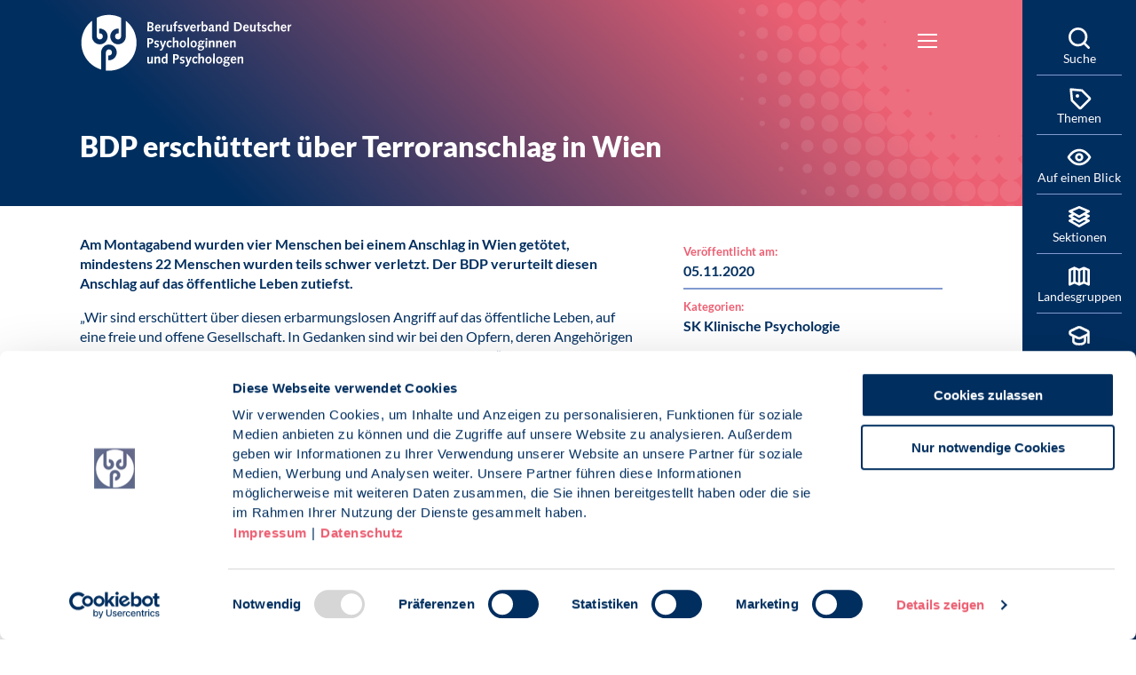

--- FILE ---
content_type: text/html; charset=utf-8
request_url: https://www.bdp-verband.de/aktuelles/detailansicht-1/pm-bdp-erschuettert-ueber-terroranschlag-in-wien
body_size: 8461
content:
<!DOCTYPE html>
<html lang="de-DE">
<head>

<meta charset="utf-8">
<!-- 
	- - - - - - - - - - - - - - - - - - - - - - - - - - - - - - - - - - - - - - - - - - - - - - - - - - - - -
	
	                                                   .:/+//-`        `-:/++/:`
	                                                `+yhhhhhhhhy+-  `:oyhhhhhhhhs:
	                                               .yhhhhhhhhhhhhhs+yhhhhhhhhhhhhh+
	yMMMMMN`  +MMMMMy   dMMMMM` dMMMMMMMMMMMMMd    shhhhhhhhhhhhhhhhhhhhhhhhhhhhhhh-
	 yMMMMN`  +MMMMMy   dMMMMm` dMMMMMMMMMMMMMd    hhhhhhhhhhhhhhhhhhhhhhhhhhhhhhhh/
	 .NMMMMo  dMMMMMM. -MMMMM/  dMMMMd             yhhhhhhhhhhhhhhhhhhhhhhhhhhhhhhh:
	  oMMMMN`-MMMMMMMs yMMMMm   dMMMMs             :hhhhhhhhhhhhhhhhhhhhhhhhhhhhhhs`
	  `mMMMMoyMMMMMMMN-MMMMM/   dMMMMNmmmmm+        /hhhhhhhhhhhhhhhhhhhhhhhhhhhhy.
	   /MMMMNNMMMsMMMMNMMMMd    dMMMMMMMMMM+         :yhhhhhhhhhhhhhhhhhhhhhhhhho`
	    dMMMMMMMN`dMMMMMMMM:    dMMMMh                .ohhhhhhhhhhhhhhhhhhhhhhy:`
	    -MMMMMMMy /MMMMMMMd     dMMMMs                  -shhhhhhhhhhhhhhhhhhy+`
	     yMMMMMM: `NMMMMMM:     dMMMMNddddddddy          `-ohhhhhhhhhhhhhhy+.
	     .NMMMMm   sMMMMMh      dMMMMMMMMMMMMMd            `-oyhhhhhhhhhy/.
	                                                          -oyhhhhhs/`
	                                                            .+yhs:`
	                                                              .:.
	           MMMMMMMMMMMMMMMM :NMMMMo   .mMMMMh` sMMMMMMMMMMMNd      hNMMMMMMMNdo    MMMMMMMMMMMMMs
	           mmmmmMMMMMNmmmmm  /MMMMM: `hMMMMd`  sMMMMMmmmmMMMMMs   MMMMMmdmNMMMMd   mmmmmNMMMMMMMs
	                dMMMMs        +MMMMN.sMMMMd.   sMMMMd    oMMMMM :MMMMM/`  -mMMMMs     -odMMMMNdo.
	                dMMMMo         oMMMMmMMMMm.    sMMMMd    oMMMMM +MMMMM     yMMMMd    yMMMMMMMd/`
	                dMMMMo          sMMMMMMMN.     sMMMMMmmmNMMMMN  +MMMMM     yMMMMd    -dMNmNMMMMd.
	                dMMMMo           yMMMMMN-      sMMMMMMMMMMNmy   +MMMMM     yMMMMd          hMMMMh
	                dMMMMo            MMMMMo       sMMMMm           /MMMMM.    dMMMMh  hhhhs   sMMMMN
	                dMMMMo            MMMMM+       sMMMMd           `mMMMMms+odMMMMM:  MMMMMy+sMMMMMs
	                dMMMMo            MMMMM+       sMMMMd            `yMMMMMMMMMMMm:   /mMMMMMMMMMNs
	                dMMMMo            MMMMM+       sMMMMd              .+ydmmmmho-      /sdmmmmmdy+`
	
	
	
	Auch unter der Haube geht’s bei uns mit Leidenschaft zu.
	© SCHAFFRATH ⋅|⋅ Deine TYPO3-Agentur ⋅|⋅ www.schaffrath.de/digital
	
	✔erfahren  ✔agil  ✔zertifiziert  ✔partnerschaftlich
	
	- - - - - - - - - - - - - - - - - - - - - - - - - - - - - - - - - - - - - - - - - - - - - - - - - - - - -

	This website is powered by TYPO3 - inspiring people to share!
	TYPO3 is a free open source Content Management Framework initially created by Kasper Skaarhoj and licensed under GNU/GPL.
	TYPO3 is copyright 1998-2026 of Kasper Skaarhoj. Extensions are copyright of their respective owners.
	Information and contribution at https://typo3.org/
-->


<link rel="icon" href="/typo3conf/ext/lns_sitepackage/Resources/Public/Images/favicon.ico" type="image/vnd.microsoft.icon">
<title>BDP erschüttert über Terroranschlag in Wien - BDP-Verband</title>
<meta name="generator" content="TYPO3 CMS" />
<meta name="description" content="Am Montagabend wurden vier Menschen bei einem Anschlag in Wien getötet, mindestens 22 Menschen wurden teils schwer verletzt. Der BDP verurteilt diesen" />
<meta name="viewport" content="width=device-width, initial-scale=1.0001, minimum-scale=1.0001, maximum-scale=2.0001, user-scalable=yes" />
<meta name="robots" content="index, follow" />
<meta property="og:site_name" content="Home" />
<meta property="og:title" content="BDP erschüttert über Terroranschlag in Wien" />
<meta property="og:type" content="article" />
<meta property="og:updated_time" content="2022-12-21T11:02:23+01:00" />
<meta property="og:description" content="Am Montagabend wurden vier Menschen bei einem Anschlag in Wien getötet, mindestens 22 Menschen wurden teils schwer verletzt. Der BDP verurteilt diesen" />
<meta property="og:image" content="https://www.bdp-verband.de/typo3conf/ext/lns_sitepackage/Resources/Public/Images/socialmedia-placeholder-facebook.jpg" />
<meta name="twitter:title" content="BDP erschüttert über Terroranschlag in Wien" />
<meta name="twitter:description" content="Am Montagabend wurden vier Menschen bei einem Anschlag in Wien getötet, mindestens 22 Menschen wurden teils schwer verletzt. Der BDP verurteilt diesen" />
<meta name="twitter:card" content="summary" />
<meta name="twitter:image" content="https://www.bdp-verband.de/typo3conf/ext/lns_sitepackage/Resources/Public/Images/socialmedia-placeholder-twitter.jpg" />
<meta name="twitter:type" content="article" />
<meta name="format-detection" content="telephone=no" />


<link rel="stylesheet" href="/typo3conf/ext/lns_sitepackage/Resources/Public/Styles/Vendor/icon-fonts/fontawesome/5.15.3/all.css?1768497366" media="all">
<link rel="stylesheet" href="/typo3conf/ext/lns_sitepackage/Resources/Public/Styles/Vendor/icon-fonts/font-icons/font-icons.css?1768497366" media="all">
<link rel="stylesheet" href="/typo3temp/assets/compressed/merged-25e60ad9890b43f956ac67e42a2b1a91-afbab76d0a592de6a00c265a39b2c774.css?1768498565" media="all">


<script src="https://consent.cookiebot.com/uc.js?cbid=1ec54646-b2e2-49c7-b589-67efcc197626&amp;blockingmode=auto&amp;culture=DE" type="text/javascript" async="async"></script>

<script>
/*<![CDATA[*/
/*cookie-consent*/
var tt = 'tm', tracking = false;
/* Google Tag Manager */
var gtm = document.createElement('script');gtm.src = 'https://www.googletagmanager.com/gtm.js?id=GTM-PDL48CN';gtm.async = true;gtm.defer = true;document.head.appendChild(gtm);
 /* Google tags */
function trackingInit() {  if (!tracking) {    var tm = document.createElement('script');    tm.src = 'https://www.googletagmanager.com/gtag/js?id=GTM-PDL48CN';    tm.async = true;    tm.defer = true;    document.head.appendChild(tm);    window.dataLayer = window.dataLayer || [];    function gtag(){dataLayer.push(arguments);}    gtag('js', new Date());    gtag('config', 'GTM-PDL48CN', { 'anonymize_ip': true });    tracking = true;  }}
function setConsent() {  if (typeof Cookiebot != 'undefined'  && Cookiebot.consent.statistics) {trackingInit();  }}window.addEventListener('CookiebotOnAccept', setConsent);setConsent()

/*]]>*/
</script>

<link rel="apple-touch-icon" sizes="57x57"
      href="/typo3conf/ext/lns_sitepackage/Resources/Public/Images/icons/apple-icon-57x57.png">
<link rel="apple-touch-icon" sizes="60x60"
      href="/typo3conf/ext/lns_sitepackage/Resources/Public/Images/icons/apple-icon-60x60.png">
<link rel="apple-touch-icon" sizes="72x72"
      href="/typo3conf/ext/lns_sitepackage/Resources/Public/Images/icons/apple-icon-72x72.png">
<link rel="apple-touch-icon" sizes="76x76"
      href="/typo3conf/ext/lns_sitepackage/Resources/Public/Images/icons/apple-icon-76x76.png">
<link rel="apple-touch-icon" sizes="114x114"
      href="/typo3conf/ext/lns_sitepackage/Resources/Public/Images/icons/apple-icon-114x114.png">
<link rel="apple-touch-icon" sizes="120x120"
      href="/typo3conf/ext/lns_sitepackage/Resources/Public/Images/icons/apple-icon-120x120.png">
<link rel="apple-touch-icon" sizes="144x144"
      href="/typo3conf/ext/lns_sitepackage/Resources/Public/Images/icons/apple-icon-144x144.png">
<link rel="apple-touch-icon" sizes="152x152"
      href="/typo3conf/ext/lns_sitepackage/Resources/Public/Images/icons/apple-icon-152x152.png">
<link rel="apple-touch-icon" sizes="180x180"
      href="/typo3conf/ext/lns_sitepackage/Resources/Public/Images/icons/apple-icon-180x180.png">
<link rel="icon" type="image/png" sizes="192x192"
      href="/typo3conf/ext/lns_sitepackage/Resources/Public/Images/icons/android-icon-192x192.png">
<link rel="icon" type="image/png" sizes="32x32"
      href="/typo3conf/ext/lns_sitepackage/Resources/Public/Images/icons/favicon-32x32.png">
<link rel="icon" type="image/png" sizes="96x96"
      href="/typo3conf/ext/lns_sitepackage/Resources/Public/Images/icons/favicon-96x96.png">
<link rel="icon" type="image/png" sizes="16x16"
      href="/typo3conf/ext/lns_sitepackage/Resources/Public/Images/icons/favicon-16x16.png">
<link rel="manifest" href="/typo3conf/ext/lns_sitepackage/Resources/Public/Images/icons/manifest.json">
<meta name="msapplication-TileColor" content="#ffffff">
<meta name="msapplication-TileImage"
      content="/typo3conf/ext/lns_sitepackage/Resources/Public/Images/icons/ms-icon-144x144.png">
<meta name="theme-color" content="#ffffff">



<link rel="canonical" href="https://www.bdp-verband.de/aktuelles/detailansicht-1/pm-bdp-erschuettert-ueber-terroranschlag-in-wien"/>
</head>
<body id="id-819" class=" subpage is-template-"> 

    <div class="sitecontainer"><div class="contentcontainer"><nav class="overlay-container"><div id="overlay-container-107" class="overlay-container-item hidden"><div class="overlay-logo"><a class="logolink" title="Zur Startseite" href="/"><img title="Berufsverband Deutscher Psychologinnen und Psychologen e.V." alt="Logo Berufsverband Deutscher Psychologinnen und Psychologen e.V." src="/typo3conf/ext/lns_sitepackage/Resources/Public/Images/logo/logo-bdp-claim.svg" width="238" height="64" /></a></div><button type="button" class="overlay-close" title="Close (Esc)" aria-hidden="true"><span class="sr-only">Schließen (Esc)</span></button></div><div id="overlay-container-100" class="overlay-container-item hidden"><div class="overlay-logo"><a class="logolink" title="Zur Startseite" href="/"><img title="Berufsverband Deutscher Psychologinnen und Psychologen e.V." alt="Logo Berufsverband Deutscher Psychologinnen und Psychologen e.V." src="/typo3conf/ext/lns_sitepackage/Resources/Public/Images/logo/logo-bdp-claim.svg" width="238" height="64" /></a></div><button type="button" class="overlay-close" title="Close (Esc)" aria-hidden="true"><span class="sr-only">Schließen (Esc)</span></button><div id="c1048" class="lns-sitepackage frame frame-default frame-type-textmedia layout-0   "><div class="0"><h2 class="">
                Themen des BDP
            </h2><div class="lns-sitepackage ce-textmedia ce-textpic ce-right ce-intext"><div class="ce-bodytext"><p>Hier finden Sie wichtige Themen des Berufsverbands.</p></div></div></div><div class="clearfix"></div></div><div id="c925" class="lns-sitepackage frame frame-default frame-type-menu_pages layout-0   "><div class="0"><ul><li class=""><a href="/themen/psychologinnengesetz" target="_self" title="Psycholog*innengesetz"><span>Psycholog*innengesetz</span></a></li><li class=""><a href="/presse/stellungnahmen-politische-positionen" target="_self" title="Stellungnahmen / Politische Positionen"><span>Stellungnahmen / Politische Positionen</span></a></li><li class=""><a href="/themen/positionspapiere-zur-bundestagswahl-2025" target="_self" title="Positionspapiere zur Bundestagswahl 2025"><span>Positionspapiere zur Bundestagswahl 2025</span></a></li><li class=""><a href="/klima-und-psychologie" target="_self" title="Klima und Psychologie"><span>Klima und Psychologie</span></a></li><li class=""><a href="/themen/psychologie-und-arbeit" target="_self" title="Psychologie und Arbeit"><span>Psychologie und Arbeit</span></a></li><li class=""><a href="/themen/psychologie-und-gesundheit" target="_self" title="Psychologie und Gesundheit"><span>Psychologie und Gesundheit</span></a></li><li class=""><a href="/themen/demokratie-und-gesellschaftlicher-zusammenhalt" target="_self" title="Demokratie und gesellschaftlicher Zusammenhalt"><span>Demokratie und gesellschaftlicher Zusammenhalt</span></a></li><li class=""><a href="/themen/digitale-gesellschaft-und-psychologie" target="_self" title="Digitale Gesellschaft und Psychologie"><span>Digitale Gesellschaft und Psychologie</span></a></li><li class=""><a href="/themen/psychologie-in-schulen" target="_self" title="Psychologie in Schulen"><span>Psychologie in Schulen</span></a></li><li class=""><a href="/themen/psychologie-in-krisen" target="_self" title="Psychologie in Krisen"><span>Psychologie in Krisen</span></a></li><li class=""><a href="/themen/psychthg-und-ausbildung" target="_self" title="PsychThG und Ausbildung"><span>PsychThG und Ausbildung</span></a></li><li class=""><a href="/themen/psychologie-und-arbeit/moderne-arbeitswelt-braucht-psychologie" target="_self" title="Initiative Arbeitsschutz"><span>Initiative Arbeitsschutz</span></a></li></ul></div><div class="clearfix"></div></div><div class="default-margin"><div class="button-wrap
            
            
            default-margin
            
            
            
            
            
            "><a href="/themen/alle-themen" title="Zur Seite: alle Themen" target="_self" class="btn btn-primary">
                        alle Themen
                    </a></div></div></div><div id="overlay-container-103" class="overlay-container-item hidden"><div class="overlay-logo"><a class="logolink" title="Zur Startseite" href="/"><img title="Berufsverband Deutscher Psychologinnen und Psychologen e.V." alt="Logo Berufsverband Deutscher Psychologinnen und Psychologen e.V." src="/typo3conf/ext/lns_sitepackage/Resources/Public/Images/logo/logo-bdp-claim.svg" width="238" height="64" /></a></div><button type="button" class="overlay-close" title="Close (Esc)" aria-hidden="true"><span class="sr-only">Schließen (Esc)</span></button><div id="c931" class="lns-sitepackage frame frame-default frame-type-menu_pages layout-0   "><div class="0"><ul><li class=""><a href="/profession" target="_self" title="Profession"><span>Profession</span></a></li><li class=""><a href="/presse/pressemitteilungen" target="_self" title="Pressemitteilungen"><span>Pressemitteilungen</span></a></li><li class=""><a href="/profession/studium-und-weiterbildung" target="_self" title="Studium und Weiterbildung"><span>Studium und Weiterbildung</span></a></li><li class=""><a href="/profession/psychologin-psychologe-bdp" target="_self" title="Marke Psycholog*in BDP"><span>Marke Psycholog*in BDP</span></a></li><li class=""><a href="/profession/studium-und-weiterbildung/anerkannte-studiengaenge" target="_self" title="Anerkannte Studiengänge"><span>Anerkannte Studiengänge</span></a></li><li class=""><a href="/profession/beratung" target="_self" title="Beratung"><span>Beratung</span></a></li><li class=""><a href="/profession/bdp-zertifizierungen/bewertung-von-auslaendischen-bildungsabschluessen" target="_self" title="Bewertung von ausländischen Bildungsabschlüssen"><span>Bewertung von ausländischen Bildungsabschlüssen</span></a></li><li class=""><a href="/profession/bdp-zertifizierungen/anbieterinnen-und-anbieter-von-psychologischer-beratung-im-internet" target="_self" title="Anbieterinnen und Anbieter von psychologischer Beratung im Internet"><span>Anbieterinnen und Anbieter von psychologischer Beratung im Internet</span></a></li><li class=""><a href="/profession/berufsethik" target="_self" title="Berufsethik"><span>Berufsethik</span></a></li><li class=""><a href="/profession/bdp-zertifizierungen" target="_self" title="BDP Zertifizierungen"><span>BDP Zertifizierungen</span></a></li><li class=""><a href="/termine/bdp-expert-talk" target="_self" title="BDP-Expert Talk"><span>BDP-Expert Talk</span></a></li><li class=""><a href="/themen/psychologie-und-arbeit/broschueren-gesunde-arbeit/broschuere-gefaehrdungsbeurteilung-psychische-belastung" target="_self" title="Gefährdungsbeurteilung psychischer Belastung"><span>Gefährdungsbeurteilung psychischer Belastung</span></a></li></ul></div><div class="clearfix"></div></div><div id="c43323" class="lns-sitepackage frame frame-default frame-type-textmedia layout-0   "><div class="0"><div class="lns-sitepackage ce-textmedia ce-textpic ce-right ce-intext"><div class="ce-bodytext"><p>Exklusive Inhalte für Mitglieder finden Sie im BDP-Mitgliederportal</p></div></div></div><div class="clearfix"></div></div><div class="default-margin"><div class="button-wrap
            
            
            default-margin
            
            
            
            
            
            "><a href="/mitgliederportal" title="Zur Seite: Mitgliederportal-Login" target="_self" class="btn btn-primary">
                        Mitgliederportal-Login
                    </a></div></div></div><div id="overlay-container-104" class="overlay-container-item hidden"><div class="overlay-logo"><a class="logolink" title="Zur Startseite" href="/"><img title="Berufsverband Deutscher Psychologinnen und Psychologen e.V." alt="Logo Berufsverband Deutscher Psychologinnen und Psychologen e.V." src="/typo3conf/ext/lns_sitepackage/Resources/Public/Images/logo/logo-bdp-claim.svg" width="238" height="64" /></a></div><button type="button" class="overlay-close" title="Close (Esc)" aria-hidden="true"><span class="sr-only">Schließen (Esc)</span></button><div id="c933" class="lns-sitepackage frame frame-default frame-type-menu_pages layout-overlay-navi   "><div class="overlay-navi"><ul><li class=""><a href="https://www.bdp-abp.de/" target="_blank" title="Angestellte und Beamtete Psychologinnen und Psychologen"><span>Angestellte und Beamtete Psychologinnen und Psychologen</span></a></li><li class=""><a href="/sektionen/aus-fort-weiterbildung" target="_self" title="Aus-, Fort- &amp; Weiterbildung"><span>Aus-, Fort- &amp; Weiterbildung</span></a></li><li class=""><a href="/sektionen/freiberufliche-psychologinnen-und-psychologen" target="_self" title="Freiberufliche Psychologinnen und Psychologen"><span>Freiberufliche Psychologinnen und Psychologen</span></a></li><li class=""><a href="/sektionen/gesundheits-und-umweltpsychologie" target="_self" title="Gesundheits- und Umweltpsychologie"><span>Gesundheits- und Umweltpsychologie</span></a></li><li class=""><a href="https://www.bdp-klinische-psychologie.de/" target="_blank" title="Klinische Psychologie"><span>Klinische Psychologie</span></a></li><li class=""><a href="https://www.bdp-politische.de/" target="_blank" title="Politische Psychologie"><span>Politische Psychologie</span></a></li><li class=""><a href="https://www.rechtspsychologie-bdp.de/" target="_blank" title="Rechtspsychologie"><span>Rechtspsychologie</span></a></li><li class=""><a href="/sektionen/schulpsychologie" target="_self" title="Schulpsychologie"><span>Schulpsychologie</span></a></li><li class=""><a href="/vpp" target="_self" title="Verband Psychologischer Psychotherapeutinnen und Psychotherapeuten"><span>Verband Psychologischer Psychotherapeutinnen und Psychotherapeuten</span></a></li><li class=""><a href="/sektionen/verkehrspsychologie" target="_self" title="Verkehrspsychologie"><span>Verkehrspsychologie</span></a></li><li class=""><a href="https://www.wirtschaftspsychologie-bdp.de/" target="_blank" title="Wirtschaftspsychologie"><span>Wirtschaftspsychologie</span></a></li><li class="overlay-filler filler-1"></li></ul></div><div class="clearfix"></div></div><div id="c12185" class="lns-sitepackage frame frame-default frame-type-textmedia layout-0   "><div class="0"><div class="lns-sitepackage ce-textmedia ce-textpic ce-right ce-intext"><div class="ce-bodytext"><p>Für die Mitgliedschaft in einer BDP-Sektion werden ggf. zusätzliche Beiträge erhoben.</p><p>Informieren Sie sich hier über Vorteile und Leistungen:</p></div></div></div><div class="clearfix"></div></div><div class="default-margin"><div class="button-wrap
            
            
            default-margin
            
            
            
            
            
            "><a href="/verband/untergliederungen/sektionen" title="Zur Seite: weitere Informationen" target="_self" class="btn btn-primary">
                        weitere Informationen
                    </a></div></div></div><div id="overlay-container-105" class="overlay-container-item hidden"><div class="overlay-logo"><a class="logolink" title="Zur Startseite" href="/"><img title="Berufsverband Deutscher Psychologinnen und Psychologen e.V." alt="Logo Berufsverband Deutscher Psychologinnen und Psychologen e.V." src="/typo3conf/ext/lns_sitepackage/Resources/Public/Images/logo/logo-bdp-claim.svg" width="238" height="64" /></a></div><button type="button" class="overlay-close" title="Close (Esc)" aria-hidden="true"><span class="sr-only">Schließen (Esc)</span></button><div id="c932" class="lns-sitepackage frame frame-default frame-type-menu_pages layout-overlay-navi   "><div class="overlay-navi"><ul><li class=""><a href="https://bdp-bw.de" target="_blank" title="Baden-Württemberg"><span>Baden-Württemberg</span></a></li><li class=""><a href="http://www.bdp-bayern.de/index.shtml" target="_blank" title="Bayern"><span>Bayern</span></a></li><li class=""><a href="/landesgruppen/berlin-brandenburg" target="_self" title="Berlin-Brandenburg"><span>Berlin-Brandenburg</span></a></li><li class=""><a href="/landesgruppen/bremen" target="_self" title="Bremen"><span>Bremen</span></a></li><li class=""><a href="/landesgruppen/hamburg" target="_self" title="Hamburg"><span>Hamburg</span></a></li><li class=""><a href="https://www.bdp-hessen.de/" target="_blank" title="Hessen"><span>Hessen</span></a></li><li class=""><a href="https://bdp-verband.net/html/mv/" target="_blank" title="Mecklenburg-Vorpommern"><span>Mecklenburg-Vorpommern</span></a></li><li class=""><a href="/landesgruppen/mitteldeutschland" target="_self" title="Mitteldeutschland"><span>Mitteldeutschland</span></a></li><li class=""><a href="/landesgruppen/niedersachsen" target="_self" title="Niedersachsen"><span>Niedersachsen</span></a></li><li class=""><a href="/landesgruppen/nordrhein-westfalen" target="_self" title="Nordrhein-Westfalen"><span>Nordrhein-Westfalen</span></a></li><li class=""><a href="https://www.bdp-rlp.org/" target="_blank" title="Rheinland-Pfalz"><span>Rheinland-Pfalz</span></a></li><li class=""><a href="/landesgruppen/saarland" target="_self" title="Saarland"><span>Saarland</span></a></li><li class=""><a href="https://www.bdp-sh.de/" target="_blank" title="Schleswig-Holstein"><span>Schleswig-Holstein</span></a></li><li class="overlay-filler filler-1"></li><li class="overlay-filler filler-2"></li></ul></div><div class="clearfix"></div></div></div><div id="overlay-container-2090" class="overlay-container-item hidden"><div class="overlay-logo"><a class="logolink" title="Zur Startseite" href="/"><img title="Berufsverband Deutscher Psychologinnen und Psychologen e.V." alt="Logo Berufsverband Deutscher Psychologinnen und Psychologen e.V." src="/typo3conf/ext/lns_sitepackage/Resources/Public/Images/logo/logo-bdp-claim.svg" width="238" height="64" /></a></div><button type="button" class="overlay-close" title="Close (Esc)" aria-hidden="true"><span class="sr-only">Schließen (Esc)</span></button></div><div id="overlay-container-2713" class="overlay-container-item hidden"><div class="overlay-logo"><a class="logolink" title="Zur Startseite" href="/"><img title="Berufsverband Deutscher Psychologinnen und Psychologen e.V." alt="Logo Berufsverband Deutscher Psychologinnen und Psychologen e.V." src="/typo3conf/ext/lns_sitepackage/Resources/Public/Images/logo/logo-bdp-claim.svg" width="238" height="64" /></a></div><button type="button" class="overlay-close" title="Close (Esc)" aria-hidden="true"><span class="sr-only">Schließen (Esc)</span></button></div></nav><a id="top" title="Nach oben"></a><header class="header"><div class="container"><div class="flex"><div class="logo-wrap"><div class="header-logo logo-in-navi"><!--
<br>defaultLogo: EXT:lns_sitepackage/Resources/Public/Images/logo/logo-bdp-claim.svg
<br>defaultLogoSmall: EXT:lns_sitepackage/Resources/Public/Images/logo/logo-bdp-small.svg
 
--><a class="logolink" title="Zur Startseite" href="/"><div class="logoslogan"><img title="Berufsverband Deutscher Psychologinnen und Psychologen e.V." alt="Logo Berufsverband Deutscher Psychologinnen und Psychologen e.V." src="/typo3conf/ext/lns_sitepackage/Resources/Public/Images/logo/logo-bdp-claim.svg" width="238" height="64" /></div></a></div></div><button type="button" title="Mobiles Menu" class="lns-nav-trigger menu-trigger" id="mainmenu" data-type="toggle" data-dest="body" data-classname="mainmenu-isopen"><div class="bars"></div><div class="bars"></div><div class="bars"></div></button><div id="navAccessibility" role="navigation" aria-label="Übersprung-Navigation"><ul><li><a href="#maincontent">Zum Inhalt</a></li><li><a href="#mainmenu">Zum Hauptmenu</a></li><li><a href="#footermenu">Zum Footermenu</a></li></ul></div><div class="navi-wrap"><div class="main-navi-wrap"><div id="lns-nav"><div class="container"><div class="header-logo logo-in-mobilenavi hidden-lg hidden-xl hidden-xxl"><!--
<br>defaultLogo: EXT:lns_sitepackage/Resources/Public/Images/logo/logo-bdp-claim.svg
<br>defaultLogoSmall: EXT:lns_sitepackage/Resources/Public/Images/logo/logo-bdp-small.svg
 
--><a class="logolink" title="Zur Startseite" href="/"><div class="logoslogan"><img alt="Logo " src="/typo3conf/ext/lns_sitepackage/Resources/Public/Images/logo/logo-bdp-claim.svg" width="238" height="64" /></div></a></div><nav class="main-menu"><ul class="lvl-0"><li class=" "><a href="/verband" target="_self">Verband</a></li><li class=" "><a href="/aktuelles" target="_self">Aktuelles</a></li><li class=" "><a href="/termine" target="_self">Termine</a></li><li class=" "><a href="/profession" target="_self">Profession</a></li><li class=" active"><a href="/presse" target="_self">Presse</a></li><li class="sub "><a href="/mitgliedschaft" target="_self">Mitgliedschaft</a><i class="menu-sub icon-open-submenu"></i><ul class="lvl-1"><li class="sub-col "><a href="/mitglied-werden" target="_self">Mitglied werden</a></li><li class="sub-col "><a href="/mitgliedschaft/mitgliedsvorteile" target="_self">Mitgliedsvorteile</a></li><li class="sub-col "><a href="/mitgliedschaft/formalien/beitragsordnung" target="_self">Beitragsordnung</a></li><li class="sub-col "><a href="/mitgliedschaft/formalien/satzung-des-bdp" target="_self">Satzung</a></li></ul></li><li class=" "><a href="/kontakt" target="_self">Kontakt</a></li></ul></nav></div></div></div></div></div><div class="lns-nav-trigger lns-nav-close-overlay"></div></div></header><main id="content" class="main template-pagets__news"><div class="maincontent" id="maincontent"><!--TYPO3SEARCH_begin--><div class="0"><div class="news"><div class="newsdetail templatelayout-"><article class="article"><div xmlns:schemaorg="http://typo3.org/ns/Lns/LnsSchemaOrg/ViewHelpers" data-namespace-typo3-fluid="true"><script type="application/ld+json">{
    "@context": "http://schema.org",
    "@type": "Article",
    "datePublished": "2022-12-21",
    "dateModified": "2022-09-29",
    "headline": "BDP ersch\u00fcttert \u00fcber Terroranschlag in Wien",
    "description": "",
    "articleBody": "<p><strong>Am Montagabend wurden vier Menschen bei einem Anschlag in Wien get\u00f6tet, mindestens 22 Menschen wurden teils schwer verletzt. Der BDP verurteilt diesen Anschlag auf das \u00f6ffentliche Leben zutiefst.</strong></p>\r\n<p>\u201eWir sind ersch\u00fcttert \u00fcber diesen erbarmungslosen Angriff auf das \u00f6ffentliche Leben, auf eine freie und offene Gesellschaft. In Gedanken sind wir bei den Opfern, deren Angeh\u00f6rigen und Freunden und w\u00fcnschen ihnen viel Kraft in dieser schweren Zeit\u201c, erkl\u00e4rt BDP-Pr\u00e4sidentin Dr. Meltem Avci-Werning. \u201eGleichzeitig d\u00fcrfen wir uns von solchen Taten \u2013 ob islamistisch, antisemitisch oder rechtsextrem motiviert \u2013 nicht einsch\u00fcchtern lassen und in Europa weiterhin gemeinsam f\u00fcr Freiheit, Demokratie und Zusammenhalt einstehen.\u201c</p>\r\n<p>Unsere \u00f6sterreichischen Kolleginnen und Kollegen vom B\u00d6P haben in der Krise besonnen und schnell reagiert: Zahlreiche Notfallpsycholog*innen versorgten direkt nach dem Anschlag Betroffene, Angeh\u00f6rige und Einsatzkr\u00e4fte und werden dabei u. a. auch von vier deutschen Kolleg*innen des BDP unterst\u00fctzt. Zudem hat der B\u00d6P&nbsp;<a href=\"https://www.boep.or.at/aktuelles/detail?news_item_id=5fa16c703c15c878410000fe\">psychologische Tipps zum Umgang</a>&nbsp;mit den Folgen von Terrorismus zusammengestellt \u2013 denn auch f\u00fcr Menschen, die nicht direkt vor Ort waren, stellt der Anschlag eine hohe psychische Belastung dar.</p>",
    "name": "BDP ersch\u00fcttert \u00fcber Terroranschlag in Wien",
    "mainEntityOfPage": "/aktuelles/detailansicht-1/pm-bdp-erschuettert-ueber-terroranschlag-in-wien",
    "author": {
        "@type": "Person",
        "name": "Berufsverband Deutscher Psychologinnen und Psychologen e.V."
    },
    "publisher": {
        "@context": "http://schema.org",
        "@type": "Organization",
        "name": "Berufsverband Deutscher Psychologinnen und Psychologen e.V.",
        "url": "https://www.bdp-verband.de/",
        "logo": {
            "@type": "ImageObject",
            "url": "https://www.bdp-verband.de/typo3conf/ext/lns_sitepackage/Resources/Public/Images/logo/logo-bdp.svg",
            "width": 284,
            "height": 142
        }
    },
    "image": {
        "@type": "ImageObject",
        "url": "https://www.bdp-verband.de/typo3conf/ext/lns_sitepackage/Resources/Public/Images/logo/logo-bdp.svg",
        "width": 600,
        "height": 600
    }
}</script></div><div class="lns-sitepackage frame frame-default frame-type-textmedia news-header  layout-fond-primary  header-fond gradient-quaternary  "><div class="container"><h1>BDP erschüttert über Terroranschlag in Wien</h1></div></div><div class="container"><div class="row news-maincontent-wrap"><div class="col-12 col-lg-8 "><div class="news-text-wrap"><div class="news-image-wrap  layout-big without-image"></div><div class="bodytext"><p><strong>Am Montagabend wurden vier Menschen bei einem Anschlag in Wien getötet, mindestens 22 Menschen wurden teils schwer verletzt. Der BDP verurteilt diesen Anschlag auf das öffentliche Leben zutiefst.</strong></p><p>„Wir sind erschüttert über diesen erbarmungslosen Angriff auf das öffentliche Leben, auf eine freie und offene Gesellschaft. In Gedanken sind wir bei den Opfern, deren Angehörigen und Freunden und wünschen ihnen viel Kraft in dieser schweren Zeit“, erklärt BDP-Präsidentin Dr. Meltem Avci-Werning. „Gleichzeitig dürfen wir uns von solchen Taten – ob islamistisch, antisemitisch oder rechtsextrem motiviert – nicht einschüchtern lassen und in Europa weiterhin gemeinsam für Freiheit, Demokratie und Zusammenhalt einstehen.“</p><p>Unsere österreichischen Kolleginnen und Kollegen vom BÖP haben in der Krise besonnen und schnell reagiert: Zahlreiche Notfallpsycholog*innen versorgten direkt nach dem Anschlag Betroffene, Angehörige und Einsatzkräfte und werden dabei u. a. auch von vier deutschen Kolleg*innen des BDP unterstützt. Zudem hat der BÖP&nbsp;<a href="https://www.boep.or.at/aktuelles/detail?news_item_id=5fa16c703c15c878410000fe" target="_blank" rel="noreferrer">psychologische Tipps zum Umgang</a>&nbsp;mit den Folgen von Terrorismus zusammengestellt – denn auch für Menschen, die nicht direkt vor Ort waren, stellt der Anschlag eine hohe psychische Belastung dar.</p></div></div></div><div class="col-12  col-lg-4"><div class="news-detail-meta-item"><div class="legend">
            Veröffentlicht am: 
        </div><div class="date content"><time datetime="2020-11-05">
                05.11.2020
            </time></div></div><div class="news-detail-meta-item"><div class="legend">
                Kategorien: 
            </div><div class="category content"><div>SK Klinische Psychologie</div></div></div><div class="socialmedia-sharing-wrap"><ul class="sharing-list"><li class="socialmedia-icon"><a href="#" class="social-icon si-facebook" title="share on facebook" data-type="share-on-facebook" target="_blank"><i class="icon-facebook"></i></a></li><li class="socialmedia-icon"><a href="#" class="social-icon si-linkedin" title="share on linkedin" data-type="share-on-linkedin" target="_blank"><i class="icon-linkedin"></i></a></li><li class="socialmedia-icon"><a href="#" class="social-icon si-line-mail" title="share by mail" data-type="share-by-mail" data-subject="GEI - Linkempfehlung: " data-pre="Guten Tag, \n\nich empfehle den folgenden Artikel:" data-post="\n\nMit freundlichen Grüßen"><i class="icon-solid-mail"></i></a></li><li class="socialmedia-icon"><button type="button" class="social-icon  si-print print-button" title="print" ><i class="icon-printer"></i></button></li></ul></div></div></div><div class="news-backlink-wrap frame-space-before-s hidden-print"><a href="javascript:history.back();" title="Zur Übersicht" class="btn btn-primary">
        Zur Übersicht
    </a></div></div></article></div></div></div><div class="clearfix"></div><!--TYPO3SEARCH_end--></div></main><a href="#top" title="Hochscrollen" class="lns-scrolltotop" data-type="scrolltotop"><i class="icon-angle-up"></i></a><footer class="footer main-footer"><div class="container"><div class="row"><a class="logolink" title="Zur Startseite" href="/"><div class="logoslogan"><img title="Berufsverband Deutscher Psychologinnen und Psychologen e.V." alt="Logo Berufsverband Deutscher Psychologinnen und Psychologen e.V." src="/typo3conf/ext/lns_sitepackage/Resources/Public/Images/logo/logo-bdp.svg" width="210" height="48" /></div></a></div><div class="lns-container lns-3col-container item-count-3 "><div id="c934" class="    frame-space-before-s"><div class="container"><div class="row default-margin"><div class="col-12 col-sm-12 col-md-12 col-lg-6 col-xl-6 col-xxl-6  lns-container-col lns-container-col-1  "><div id="c936" class="lns-sitepackage frame frame-default frame-type-textmedia layout-0   "><div class="0"><div class="lns-sitepackage ce-textmedia ce-textpic ce-right ce-intext"><div class="ce-bodytext"><p>Wir unterstützen alle Psychologinnen und Psychologen in ihrer Berufsausübung und bei der Festigung ihrer professionellen Identität. Dies erreichen wir unter anderem durch Orientierung beim Aufbau der beruflichen Existenz sowie durch die kontinuierliche Bereitstellung aktueller Informationen aus Wissenschaft und Praxis für den Berufsalltag.<br><br> Wir erschließen und sichern Berufsfelder und sorgen dafür, dass Erkenntnisse der Psychologie kompetent und verantwortungsvoll umgesetzt werden. Darüber hinaus stärken wir das Ansehen aller Psychologinnen und Psychologen in der Öffentlichkeit und vertreten eigene berufspolitische Positionen in der Gesellschaft.</p><p><strong>Berufsverband Deutscher Psychologinnen und Psychologen</strong></p></div></div></div><div class="clearfix"></div></div></div><div class="col-12 col-sm-6 col-md-6 col-lg-3 col-xl-3 col-xxl-3  lns-container-col lns-container-col-2  "><div id="c937" class="lns-sitepackage frame frame-default frame-type-menu_pages layout-0   "><div class="0"><ul><li class=""><a href="/verband" target="_self" title="Verband"><span>Verband</span></a></li><li class=""><a href="/aktuelles" target="_self" title="Aktuelles"><span>Aktuelles</span></a></li><li class=""><a href="/termine" target="_self" title="Termine"><span>Termine</span></a></li><li class="active"><a href="/presse" target="_self" title="Presse"><span>Presse</span></a></li><li class=""><a href="/profession/berufsethik" target="_self" title="Berufsethik"><span>Berufsethik</span></a></li><li class=""><a href="/profession/fach-und-berufspolitik" target="_self" title="Fach- und Berufspolitik"><span>Fach- und Berufspolitik</span></a></li></ul></div><div class="clearfix"></div></div></div><div class="col-12 col-sm-6 col-md-6 col-lg-3 col-xl-3 col-xxl-3  lns-container-col lns-container-col-3  "><div id="c939" class="lns-sitepackage frame frame-default frame-type-menu_pages layout-0   "><div class="0"><ul><li class=""><a href="/mitgliederportal" target="_self" title="Mitglieder-Login"><span>Mitglieder-Login</span></a></li><li class=""><a href="/mitgliederportal" target="_self" title="Mitgliederportal"><span>Mitgliederportal</span></a></li><li class=""><a href="/mitgliedschaft" target="_self" title="Mitgliedschaft"><span>Mitgliedschaft</span></a></li><li class=""><a href="/profession/beratung" target="_self" title="Beratung"><span>Beratung</span></a></li><li class=""><a href="/profession/bdp-zertifizierungen" target="_self" title="BDP Zertifizierungen"><span>BDP Zertifizierungen</span></a></li><li class="overlay-filler filler-1"></li></ul></div><div class="clearfix"></div></div></div></div></div></div></div><div class="footer-bottom"><div class="footer-metanav-wrap"><nav class="footer-metanavi"><ul><li class=""><a href="/impressum" target="_self">Impressum</a></li><li class=""><a href="/datenschutz" target="_self">Datenschutz</a></li><li class=""><a href="/kontakt" target="_self">Kontakt</a></li></ul></nav></div></div></div><script type="application/ld+json">
		{
			"@context" : "https://schema.org",
			"@type" : "Organization",
			"name" : "Berufsverband Deutscher Psychologinnen und Psychologen e.V.",
			"url" : "www.bdp-verband.de",
			"logo": "www.bdp-verband.de/typo3conf/ext/lns_sitepackage/Resources/Public/Images/logo/logo-bdp.svg",
			"sameAs" : [
				"https://www.facebook.com/BDPe.V.Berlin/",
				"",
				"https://www.youtube.com/@bdp-verband",
                "https://www.vimeo.com/bdptv",
				"",
				"http://linkedin.bdp-verband.de"
			],
			"address": {
				"@type": "PostalAddress",
				"streetAddress": "Am Köllnischen Park 2",
				"addressRegion": "Berlin",
				"postalCode": "10179",
				"addressCountry": "DE"
			}
		}
	</script></footer><div class="breakpoint-info"><span class="hidden-sm hidden-md hidden-lg hidden-xl hidden-xxl">xs</span><span class="hidden-xs hidden-md hidden-lg hidden-xl hidden-xxl">sm</span><span class="hidden-xs hidden-sm hidden-lg hidden-xl hidden-xxl">md</span><span class="hidden-xs hidden-sm hidden-md hidden-xl hidden-xxl">lg</span><span class="hidden-xs hidden-sm hidden-md hidden-lg hidden-xxl">xl</span><span class="hidden-xs hidden-sm hidden-md hidden-lg hidden-xl">xxl</span></div></div><div class="sidebar" ><div class="sidebarcontent"><div class="sidebar-socialmedia"><div class="socialmedia-channel-list"><div class="socialmedia-icon"><a target="_blank" href="http://linkedin.bdp-verband.de" title="linkedin" class="social-icon si-linkedin"><i class="icon-linkedin"></i></a></div><div class="socialmedia-icon"><a target="_blank" href="https://www.facebook.com/BDPe.V.Berlin/" title="facebook" class="social-icon si-facebook"><i class="icon-facebook"></i></a></div><div class="socialmedia-icon"><a target="_blank" href="https://www.youtube.com/@bdp-verband" title="youtube" class="social-icon si-youtube"><i class="icon-youtube"></i></a></div><div class="socialmedia-icon"><a target="_blank" href="https://www.vimeo.com/bdptv" title="vimeo" class="social-icon si-vimeo"><i class="icon-vimeo"></i></a></div><div class="socialmedia-icon"><a target="_blank" href="/news.rss" title="RSS Feed" class="social-icon si-rss"><i class="icon-rss"></i></a></div></div></div><div class="sidebar-menu"><ul><li class=""><a href="/suche"
                           target="_self"><span class="navigator-icon"><img src="/fileadmin/user_upload/BDP/sidebar-icons/search-outline-white.svg" width="24" height="24" alt="" /></span><span class="navigator-text">
                                Suche
                            </span></a></li><li class=""><a href="#"
                           data-type="overlay-toggle"
                           data-dest="#overlay-container-100"
                           target="_self"><span class="navigator-icon"><img src="/fileadmin/user_upload/BDP/sidebar-icons/pricetags-outline-white.svg" width="24" height="24" alt="" /></span><span class="navigator-text">
                                Themen
                            </span></a></li><li class=""><a href="#"
                           data-type="overlay-toggle"
                           data-dest="#overlay-container-103"
                           target="_self"><span class="navigator-icon"><img src="/fileadmin/user_upload/BDP/sidebar-icons/eye-outline-white.svg" width="24" height="24" alt="" /></span><span class="navigator-text">
                                Auf einen Blick
                            </span></a></li><li class=""><a href="#"
                           data-type="overlay-toggle"
                           data-dest="#overlay-container-104"
                           target="_self"><span class="navigator-icon"><img src="/fileadmin/user_upload/BDP/sidebar-icons/layers-outline-white.svg" width="24" height="24" alt="" /></span><span class="navigator-text">
                                Sektionen
                            </span></a></li><li class=""><a href="#"
                           data-type="overlay-toggle"
                           data-dest="#overlay-container-105"
                           target="_self"><span class="navigator-icon"><img src="/fileadmin/user_upload/BDP/sidebar-icons/map-outline-white.svg" width="24" height="24" alt="" /></span><span class="navigator-text">
                                Landesgruppen
                            </span></a></li><li class=""><a href="/studierende-im-bdp"
                           target="_self"><span class="navigator-icon"><img src="/fileadmin/user_upload/BDP/sidebar-icons/training_bold.svg" width="70" height="70" alt="" /></span><span class="navigator-text">
                                Studierende
                            </span></a></li><li class=""><a href="/mitgliederportal"
                           target="_self"><span class="navigator-icon"><img src="/fileadmin/user_upload/BDP/sidebar-icons/lock-outline-red.svg" width="24" height="24" alt="" /></span><span class="navigator-text">
                                Mitgliederportal
                            </span></a></li></ul></div><div class="sidebar-text"></div><div class="sidebar-logo hidden-xs hidden-sm  hidden-md "><a class="logolink" title="Zur Startseite" href="/"><img class="hidden-lg  hidden-xl " title="Berufsverband Deutscher Psychologinnen und Psychologen e.V." alt="Logo Berufsverband Deutscher Psychologinnen und Psychologen e.V." src="/typo3conf/ext/lns_sitepackage/Resources/Public/Images/logo/logo-bdp.svg" width="210" height="48" /><img class="hidden-xxl " title="Berufsverband Deutscher Psychologinnen und Psychologen e.V." alt="Logo Berufsverband Deutscher Psychologinnen und Psychologen e.V." src="/typo3conf/ext/lns_sitepackage/Resources/Public/Images/logo/logo-bdp-small.svg" width="64" height="64" /></a></div></div></div></div>

<script src="/typo3temp/assets/compressed/merged-9534c7adc564f2ff2b2979d540d254d3-90d8f5dc636fbc3d11d8cdf6be4f8d47.js?1768498565"></script>


</body>
</html>

--- FILE ---
content_type: text/css; charset=utf-8
request_url: https://www.bdp-verband.de/typo3temp/assets/compressed/merged-25e60ad9890b43f956ac67e42a2b1a91-afbab76d0a592de6a00c265a39b2c774.css?1768498565
body_size: 47879
content:
@charset "UTF-8";textarea.f3-form-error{background-color:#FF9F9F;border:1px #FF0000 solid;}input.f3-form-error{background-color:#FF9F9F;border:1px #FF0000 solid;}.femanager_flashmessages>div{background-position:10px 12px;background-repeat:no-repeat;margin-bottom:4px;padding:12px 12px 12px 36px}.femanager_flashmessages>.message-2{background-color:#F6D3CF;border:1px solid #D66C68;color:#AA0225}.femanager_flashmessages>.message-1{background-color:#FBF6DE;border:1px solid #B1905C;color:#9E7D4A}.femanager_flashmessages>.message-0{background-color:#CDEACA;border:1px solid #58B548;color:#3B7826}.femanager_flashmessages>.message--1{background-color:#EAF7FF;border:1px solid #C5DBE6;color:#4C73A1}.femanager_flashmessages>.message--2{background-color:#F6F7FA;border:1px solid #C2CBCF;color:#444}.femanager_note{background-position:10px 12px;background-repeat:no-repeat;margin-bottom:4px;padding:12px 12px 12px 36px;background-color:#F6F7FA;border:1px solid #C2CBCF;color:#444;list-style-type:none;margin-left:0}.femanager_error{background-position:10px 12px;background-repeat:no-repeat;margin-bottom:4px;padding:12px 12px 12px 36px;background-color:#F6D3CF;border:1px solid #D66C68;color:#AA0225;list-style-type:none;margin-left:0}.container,.container-fluid,.container-xxl,.container-xl,.container-lg,.container-md,.container-sm{width:100%;padding-right:var(--bs-gutter-x,0.75rem);padding-left:var(--bs-gutter-x,0.75rem);margin-right:auto;margin-left:auto;}@media (min-width:576px){.container-sm,.container{max-width:540px;}}@media (min-width:768px){.container-md,.container-sm,.container{max-width:720px;}}@media (min-width:992px){.container-lg,.container-md,.container-sm,.container{max-width:960px;}}@media (min-width:1200px){.container-xl,.container-lg,.container-md,.container-sm,.container{max-width:1140px;}}@media (min-width:1400px){.container-xxl,.container-xl,.container-lg,.container-md,.container-sm,.container{max-width:1320px;}}.row{--bs-gutter-x:1.5rem;--bs-gutter-y:0;display:flex;flex-wrap:wrap;margin-top:calc(var(--bs-gutter-y) * -1);margin-right:calc(var(--bs-gutter-x) * -.5);margin-left:calc(var(--bs-gutter-x) * -.5);}.row > *{box-sizing:border-box;flex-shrink:0;width:100%;max-width:100%;padding-right:calc(var(--bs-gutter-x) * .5);padding-left:calc(var(--bs-gutter-x) * .5);margin-top:var(--bs-gutter-y);}.col{flex:1 0 0%;}.row-cols-auto > *{flex:0 0 auto;width:auto;}.row-cols-1 > *{flex:0 0 auto;width:100%;}.row-cols-2 > *{flex:0 0 auto;width:50%;}.row-cols-3 > *{flex:0 0 auto;width:33.3333333333%;}.row-cols-4 > *{flex:0 0 auto;width:25%;}.row-cols-5 > *{flex:0 0 auto;width:20%;}.row-cols-6 > *{flex:0 0 auto;width:16.6666666667%;}@media (min-width:576px){.col-sm{flex:1 0 0%;}.row-cols-sm-auto > *{flex:0 0 auto;width:auto;}.row-cols-sm-1 > *{flex:0 0 auto;width:100%;}.row-cols-sm-2 > *{flex:0 0 auto;width:50%;}.row-cols-sm-3 > *{flex:0 0 auto;width:33.3333333333%;}.row-cols-sm-4 > *{flex:0 0 auto;width:25%;}.row-cols-sm-5 > *{flex:0 0 auto;width:20%;}.row-cols-sm-6 > *{flex:0 0 auto;width:16.6666666667%;}}@media (min-width:768px){.col-md{flex:1 0 0%;}.row-cols-md-auto > *{flex:0 0 auto;width:auto;}.row-cols-md-1 > *{flex:0 0 auto;width:100%;}.row-cols-md-2 > *{flex:0 0 auto;width:50%;}.row-cols-md-3 > *{flex:0 0 auto;width:33.3333333333%;}.row-cols-md-4 > *{flex:0 0 auto;width:25%;}.row-cols-md-5 > *{flex:0 0 auto;width:20%;}.row-cols-md-6 > *{flex:0 0 auto;width:16.6666666667%;}}@media (min-width:992px){.col-lg{flex:1 0 0%;}.row-cols-lg-auto > *{flex:0 0 auto;width:auto;}.row-cols-lg-1 > *{flex:0 0 auto;width:100%;}.row-cols-lg-2 > *{flex:0 0 auto;width:50%;}.row-cols-lg-3 > *{flex:0 0 auto;width:33.3333333333%;}.row-cols-lg-4 > *{flex:0 0 auto;width:25%;}.row-cols-lg-5 > *{flex:0 0 auto;width:20%;}.row-cols-lg-6 > *{flex:0 0 auto;width:16.6666666667%;}}@media (min-width:1200px){.col-xl{flex:1 0 0%;}.row-cols-xl-auto > *{flex:0 0 auto;width:auto;}.row-cols-xl-1 > *{flex:0 0 auto;width:100%;}.row-cols-xl-2 > *{flex:0 0 auto;width:50%;}.row-cols-xl-3 > *{flex:0 0 auto;width:33.3333333333%;}.row-cols-xl-4 > *{flex:0 0 auto;width:25%;}.row-cols-xl-5 > *{flex:0 0 auto;width:20%;}.row-cols-xl-6 > *{flex:0 0 auto;width:16.6666666667%;}}@media (min-width:1400px){.col-xxl{flex:1 0 0%;}.row-cols-xxl-auto > *{flex:0 0 auto;width:auto;}.row-cols-xxl-1 > *{flex:0 0 auto;width:100%;}.row-cols-xxl-2 > *{flex:0 0 auto;width:50%;}.row-cols-xxl-3 > *{flex:0 0 auto;width:33.3333333333%;}.row-cols-xxl-4 > *{flex:0 0 auto;width:25%;}.row-cols-xxl-5 > *{flex:0 0 auto;width:20%;}.row-cols-xxl-6 > *{flex:0 0 auto;width:16.6666666667%;}}.col-auto{flex:0 0 auto;width:auto;}.col-1{flex:0 0 auto;width:8.33333333%;}.col-2{flex:0 0 auto;width:16.66666667%;}.col-3{flex:0 0 auto;width:25%;}.col-4{flex:0 0 auto;width:33.33333333%;}.col-5{flex:0 0 auto;width:41.66666667%;}.col-6{flex:0 0 auto;width:50%;}.col-7{flex:0 0 auto;width:58.33333333%;}.col-8{flex:0 0 auto;width:66.66666667%;}.col-9{flex:0 0 auto;width:75%;}.col-10{flex:0 0 auto;width:83.33333333%;}.col-11{flex:0 0 auto;width:91.66666667%;}.col-12{flex:0 0 auto;width:100%;}.offset-1{margin-left:8.33333333%;}.offset-2{margin-left:16.66666667%;}.offset-3{margin-left:25%;}.offset-4{margin-left:33.33333333%;}.offset-5{margin-left:41.66666667%;}.offset-6{margin-left:50%;}.offset-7{margin-left:58.33333333%;}.offset-8{margin-left:66.66666667%;}.offset-9{margin-left:75%;}.offset-10{margin-left:83.33333333%;}.offset-11{margin-left:91.66666667%;}.g-0,.gx-0{--bs-gutter-x:0;}.g-0,.gy-0{--bs-gutter-y:0;}.g-1,.gx-1{--bs-gutter-x:0.25rem;}.g-1,.gy-1{--bs-gutter-y:0.25rem;}.g-2,.gx-2{--bs-gutter-x:0.5rem;}.g-2,.gy-2{--bs-gutter-y:0.5rem;}.g-3,.gx-3{--bs-gutter-x:1rem;}.g-3,.gy-3{--bs-gutter-y:1rem;}.g-4,.gx-4{--bs-gutter-x:1.5rem;}.g-4,.gy-4{--bs-gutter-y:1.5rem;}.g-5,.gx-5{--bs-gutter-x:3rem;}.g-5,.gy-5{--bs-gutter-y:3rem;}@media (min-width:576px){.col-sm-auto{flex:0 0 auto;width:auto;}.col-sm-1{flex:0 0 auto;width:8.33333333%;}.col-sm-2{flex:0 0 auto;width:16.66666667%;}.col-sm-3{flex:0 0 auto;width:25%;}.col-sm-4{flex:0 0 auto;width:33.33333333%;}.col-sm-5{flex:0 0 auto;width:41.66666667%;}.col-sm-6{flex:0 0 auto;width:50%;}.col-sm-7{flex:0 0 auto;width:58.33333333%;}.col-sm-8{flex:0 0 auto;width:66.66666667%;}.col-sm-9{flex:0 0 auto;width:75%;}.col-sm-10{flex:0 0 auto;width:83.33333333%;}.col-sm-11{flex:0 0 auto;width:91.66666667%;}.col-sm-12{flex:0 0 auto;width:100%;}.offset-sm-0{margin-left:0;}.offset-sm-1{margin-left:8.33333333%;}.offset-sm-2{margin-left:16.66666667%;}.offset-sm-3{margin-left:25%;}.offset-sm-4{margin-left:33.33333333%;}.offset-sm-5{margin-left:41.66666667%;}.offset-sm-6{margin-left:50%;}.offset-sm-7{margin-left:58.33333333%;}.offset-sm-8{margin-left:66.66666667%;}.offset-sm-9{margin-left:75%;}.offset-sm-10{margin-left:83.33333333%;}.offset-sm-11{margin-left:91.66666667%;}.g-sm-0,.gx-sm-0{--bs-gutter-x:0;}.g-sm-0,.gy-sm-0{--bs-gutter-y:0;}.g-sm-1,.gx-sm-1{--bs-gutter-x:0.25rem;}.g-sm-1,.gy-sm-1{--bs-gutter-y:0.25rem;}.g-sm-2,.gx-sm-2{--bs-gutter-x:0.5rem;}.g-sm-2,.gy-sm-2{--bs-gutter-y:0.5rem;}.g-sm-3,.gx-sm-3{--bs-gutter-x:1rem;}.g-sm-3,.gy-sm-3{--bs-gutter-y:1rem;}.g-sm-4,.gx-sm-4{--bs-gutter-x:1.5rem;}.g-sm-4,.gy-sm-4{--bs-gutter-y:1.5rem;}.g-sm-5,.gx-sm-5{--bs-gutter-x:3rem;}.g-sm-5,.gy-sm-5{--bs-gutter-y:3rem;}}@media (min-width:768px){.col-md-auto{flex:0 0 auto;width:auto;}.col-md-1{flex:0 0 auto;width:8.33333333%;}.col-md-2{flex:0 0 auto;width:16.66666667%;}.col-md-3{flex:0 0 auto;width:25%;}.col-md-4{flex:0 0 auto;width:33.33333333%;}.col-md-5{flex:0 0 auto;width:41.66666667%;}.col-md-6{flex:0 0 auto;width:50%;}.col-md-7{flex:0 0 auto;width:58.33333333%;}.col-md-8{flex:0 0 auto;width:66.66666667%;}.col-md-9{flex:0 0 auto;width:75%;}.col-md-10{flex:0 0 auto;width:83.33333333%;}.col-md-11{flex:0 0 auto;width:91.66666667%;}.col-md-12{flex:0 0 auto;width:100%;}.offset-md-0{margin-left:0;}.offset-md-1{margin-left:8.33333333%;}.offset-md-2{margin-left:16.66666667%;}.offset-md-3{margin-left:25%;}.offset-md-4{margin-left:33.33333333%;}.offset-md-5{margin-left:41.66666667%;}.offset-md-6{margin-left:50%;}.offset-md-7{margin-left:58.33333333%;}.offset-md-8{margin-left:66.66666667%;}.offset-md-9{margin-left:75%;}.offset-md-10{margin-left:83.33333333%;}.offset-md-11{margin-left:91.66666667%;}.g-md-0,.gx-md-0{--bs-gutter-x:0;}.g-md-0,.gy-md-0{--bs-gutter-y:0;}.g-md-1,.gx-md-1{--bs-gutter-x:0.25rem;}.g-md-1,.gy-md-1{--bs-gutter-y:0.25rem;}.g-md-2,.gx-md-2{--bs-gutter-x:0.5rem;}.g-md-2,.gy-md-2{--bs-gutter-y:0.5rem;}.g-md-3,.gx-md-3{--bs-gutter-x:1rem;}.g-md-3,.gy-md-3{--bs-gutter-y:1rem;}.g-md-4,.gx-md-4{--bs-gutter-x:1.5rem;}.g-md-4,.gy-md-4{--bs-gutter-y:1.5rem;}.g-md-5,.gx-md-5{--bs-gutter-x:3rem;}.g-md-5,.gy-md-5{--bs-gutter-y:3rem;}}@media (min-width:992px){.col-lg-auto{flex:0 0 auto;width:auto;}.col-lg-1{flex:0 0 auto;width:8.33333333%;}.col-lg-2{flex:0 0 auto;width:16.66666667%;}.col-lg-3{flex:0 0 auto;width:25%;}.col-lg-4{flex:0 0 auto;width:33.33333333%;}.col-lg-5{flex:0 0 auto;width:41.66666667%;}.col-lg-6{flex:0 0 auto;width:50%;}.col-lg-7{flex:0 0 auto;width:58.33333333%;}.col-lg-8{flex:0 0 auto;width:66.66666667%;}.col-lg-9{flex:0 0 auto;width:75%;}.col-lg-10{flex:0 0 auto;width:83.33333333%;}.col-lg-11{flex:0 0 auto;width:91.66666667%;}.col-lg-12{flex:0 0 auto;width:100%;}.offset-lg-0{margin-left:0;}.offset-lg-1{margin-left:8.33333333%;}.offset-lg-2{margin-left:16.66666667%;}.offset-lg-3{margin-left:25%;}.offset-lg-4{margin-left:33.33333333%;}.offset-lg-5{margin-left:41.66666667%;}.offset-lg-6{margin-left:50%;}.offset-lg-7{margin-left:58.33333333%;}.offset-lg-8{margin-left:66.66666667%;}.offset-lg-9{margin-left:75%;}.offset-lg-10{margin-left:83.33333333%;}.offset-lg-11{margin-left:91.66666667%;}.g-lg-0,.gx-lg-0{--bs-gutter-x:0;}.g-lg-0,.gy-lg-0{--bs-gutter-y:0;}.g-lg-1,.gx-lg-1{--bs-gutter-x:0.25rem;}.g-lg-1,.gy-lg-1{--bs-gutter-y:0.25rem;}.g-lg-2,.gx-lg-2{--bs-gutter-x:0.5rem;}.g-lg-2,.gy-lg-2{--bs-gutter-y:0.5rem;}.g-lg-3,.gx-lg-3{--bs-gutter-x:1rem;}.g-lg-3,.gy-lg-3{--bs-gutter-y:1rem;}.g-lg-4,.gx-lg-4{--bs-gutter-x:1.5rem;}.g-lg-4,.gy-lg-4{--bs-gutter-y:1.5rem;}.g-lg-5,.gx-lg-5{--bs-gutter-x:3rem;}.g-lg-5,.gy-lg-5{--bs-gutter-y:3rem;}}@media (min-width:1200px){.col-xl-auto{flex:0 0 auto;width:auto;}.col-xl-1{flex:0 0 auto;width:8.33333333%;}.col-xl-2{flex:0 0 auto;width:16.66666667%;}.col-xl-3{flex:0 0 auto;width:25%;}.col-xl-4{flex:0 0 auto;width:33.33333333%;}.col-xl-5{flex:0 0 auto;width:41.66666667%;}.col-xl-6{flex:0 0 auto;width:50%;}.col-xl-7{flex:0 0 auto;width:58.33333333%;}.col-xl-8{flex:0 0 auto;width:66.66666667%;}.col-xl-9{flex:0 0 auto;width:75%;}.col-xl-10{flex:0 0 auto;width:83.33333333%;}.col-xl-11{flex:0 0 auto;width:91.66666667%;}.col-xl-12{flex:0 0 auto;width:100%;}.offset-xl-0{margin-left:0;}.offset-xl-1{margin-left:8.33333333%;}.offset-xl-2{margin-left:16.66666667%;}.offset-xl-3{margin-left:25%;}.offset-xl-4{margin-left:33.33333333%;}.offset-xl-5{margin-left:41.66666667%;}.offset-xl-6{margin-left:50%;}.offset-xl-7{margin-left:58.33333333%;}.offset-xl-8{margin-left:66.66666667%;}.offset-xl-9{margin-left:75%;}.offset-xl-10{margin-left:83.33333333%;}.offset-xl-11{margin-left:91.66666667%;}.g-xl-0,.gx-xl-0{--bs-gutter-x:0;}.g-xl-0,.gy-xl-0{--bs-gutter-y:0;}.g-xl-1,.gx-xl-1{--bs-gutter-x:0.25rem;}.g-xl-1,.gy-xl-1{--bs-gutter-y:0.25rem;}.g-xl-2,.gx-xl-2{--bs-gutter-x:0.5rem;}.g-xl-2,.gy-xl-2{--bs-gutter-y:0.5rem;}.g-xl-3,.gx-xl-3{--bs-gutter-x:1rem;}.g-xl-3,.gy-xl-3{--bs-gutter-y:1rem;}.g-xl-4,.gx-xl-4{--bs-gutter-x:1.5rem;}.g-xl-4,.gy-xl-4{--bs-gutter-y:1.5rem;}.g-xl-5,.gx-xl-5{--bs-gutter-x:3rem;}.g-xl-5,.gy-xl-5{--bs-gutter-y:3rem;}}@media (min-width:1400px){.col-xxl-auto{flex:0 0 auto;width:auto;}.col-xxl-1{flex:0 0 auto;width:8.33333333%;}.col-xxl-2{flex:0 0 auto;width:16.66666667%;}.col-xxl-3{flex:0 0 auto;width:25%;}.col-xxl-4{flex:0 0 auto;width:33.33333333%;}.col-xxl-5{flex:0 0 auto;width:41.66666667%;}.col-xxl-6{flex:0 0 auto;width:50%;}.col-xxl-7{flex:0 0 auto;width:58.33333333%;}.col-xxl-8{flex:0 0 auto;width:66.66666667%;}.col-xxl-9{flex:0 0 auto;width:75%;}.col-xxl-10{flex:0 0 auto;width:83.33333333%;}.col-xxl-11{flex:0 0 auto;width:91.66666667%;}.col-xxl-12{flex:0 0 auto;width:100%;}.offset-xxl-0{margin-left:0;}.offset-xxl-1{margin-left:8.33333333%;}.offset-xxl-2{margin-left:16.66666667%;}.offset-xxl-3{margin-left:25%;}.offset-xxl-4{margin-left:33.33333333%;}.offset-xxl-5{margin-left:41.66666667%;}.offset-xxl-6{margin-left:50%;}.offset-xxl-7{margin-left:58.33333333%;}.offset-xxl-8{margin-left:66.66666667%;}.offset-xxl-9{margin-left:75%;}.offset-xxl-10{margin-left:83.33333333%;}.offset-xxl-11{margin-left:91.66666667%;}.g-xxl-0,.gx-xxl-0{--bs-gutter-x:0;}.g-xxl-0,.gy-xxl-0{--bs-gutter-y:0;}.g-xxl-1,.gx-xxl-1{--bs-gutter-x:0.25rem;}.g-xxl-1,.gy-xxl-1{--bs-gutter-y:0.25rem;}.g-xxl-2,.gx-xxl-2{--bs-gutter-x:0.5rem;}.g-xxl-2,.gy-xxl-2{--bs-gutter-y:0.5rem;}.g-xxl-3,.gx-xxl-3{--bs-gutter-x:1rem;}.g-xxl-3,.gy-xxl-3{--bs-gutter-y:1rem;}.g-xxl-4,.gx-xxl-4{--bs-gutter-x:1.5rem;}.g-xxl-4,.gy-xxl-4{--bs-gutter-y:1.5rem;}.g-xxl-5,.gx-xxl-5{--bs-gutter-x:3rem;}.g-xxl-5,.gy-xxl-5{--bs-gutter-y:3rem;}}.d-inline{display:inline !important;}.d-inline-block{display:inline-block !important;}.d-block{display:block !important;}.d-grid{display:grid !important;}.d-table{display:table !important;}.d-table-row{display:table-row !important;}.d-table-cell{display:table-cell !important;}.d-flex{display:flex !important;}.d-inline-flex{display:inline-flex !important;}.d-none{display:none !important;}.flex-fill{flex:1 1 auto !important;}.flex-row{flex-direction:row !important;}.flex-column{flex-direction:column !important;}.flex-row-reverse{flex-direction:row-reverse !important;}.flex-column-reverse{flex-direction:column-reverse !important;}.flex-grow-0{flex-grow:0 !important;}.flex-grow-1{flex-grow:1 !important;}.flex-shrink-0{flex-shrink:0 !important;}.flex-shrink-1{flex-shrink:1 !important;}.flex-wrap{flex-wrap:wrap !important;}.flex-nowrap{flex-wrap:nowrap !important;}.flex-wrap-reverse{flex-wrap:wrap-reverse !important;}.justify-content-start{justify-content:flex-start !important;}.justify-content-end{justify-content:flex-end !important;}.justify-content-center{justify-content:center !important;}.justify-content-between{justify-content:space-between !important;}.justify-content-around{justify-content:space-around !important;}.justify-content-evenly{justify-content:space-evenly !important;}.align-items-start{align-items:flex-start !important;}.align-items-end{align-items:flex-end !important;}.align-items-center{align-items:center !important;}.align-items-baseline{align-items:baseline !important;}.align-items-stretch{align-items:stretch !important;}.align-content-start{align-content:flex-start !important;}.align-content-end{align-content:flex-end !important;}.align-content-center{align-content:center !important;}.align-content-between{align-content:space-between !important;}.align-content-around{align-content:space-around !important;}.align-content-stretch{align-content:stretch !important;}.align-self-auto{align-self:auto !important;}.align-self-start{align-self:flex-start !important;}.align-self-end{align-self:flex-end !important;}.align-self-center{align-self:center !important;}.align-self-baseline{align-self:baseline !important;}.align-self-stretch{align-self:stretch !important;}.order-first{order:-1 !important;}.order-0{order:0 !important;}.order-1{order:1 !important;}.order-2{order:2 !important;}.order-3{order:3 !important;}.order-4{order:4 !important;}.order-5{order:5 !important;}.order-last{order:6 !important;}.m-0{margin:0 !important;}.m-1{margin:0.25rem !important;}.m-2{margin:0.5rem !important;}.m-3{margin:1rem !important;}.m-4{margin:1.5rem !important;}.m-5{margin:3rem !important;}.m-auto{margin:auto !important;}.mx-0{margin-right:0 !important;margin-left:0 !important;}.mx-1{margin-right:0.25rem !important;margin-left:0.25rem !important;}.mx-2{margin-right:0.5rem !important;margin-left:0.5rem !important;}.mx-3{margin-right:1rem !important;margin-left:1rem !important;}.mx-4{margin-right:1.5rem !important;margin-left:1.5rem !important;}.mx-5{margin-right:3rem !important;margin-left:3rem !important;}.mx-auto{margin-right:auto !important;margin-left:auto !important;}.my-0{margin-top:0 !important;margin-bottom:0 !important;}.my-1{margin-top:0.25rem !important;margin-bottom:0.25rem !important;}.my-2{margin-top:0.5rem !important;margin-bottom:0.5rem !important;}.my-3{margin-top:1rem !important;margin-bottom:1rem !important;}.my-4{margin-top:1.5rem !important;margin-bottom:1.5rem !important;}.my-5{margin-top:3rem !important;margin-bottom:3rem !important;}.my-auto{margin-top:auto !important;margin-bottom:auto !important;}.mt-0{margin-top:0 !important;}.mt-1{margin-top:0.25rem !important;}.mt-2{margin-top:0.5rem !important;}.mt-3{margin-top:1rem !important;}.mt-4{margin-top:1.5rem !important;}.mt-5{margin-top:3rem !important;}.mt-auto{margin-top:auto !important;}.me-0{margin-right:0 !important;}.me-1{margin-right:0.25rem !important;}.me-2{margin-right:0.5rem !important;}.me-3{margin-right:1rem !important;}.me-4{margin-right:1.5rem !important;}.me-5{margin-right:3rem !important;}.me-auto{margin-right:auto !important;}.mb-0{margin-bottom:0 !important;}.mb-1{margin-bottom:0.25rem !important;}.mb-2{margin-bottom:0.5rem !important;}.mb-3{margin-bottom:1rem !important;}.mb-4{margin-bottom:1.5rem !important;}.mb-5{margin-bottom:3rem !important;}.mb-auto{margin-bottom:auto !important;}.ms-0{margin-left:0 !important;}.ms-1{margin-left:0.25rem !important;}.ms-2{margin-left:0.5rem !important;}.ms-3{margin-left:1rem !important;}.ms-4{margin-left:1.5rem !important;}.ms-5{margin-left:3rem !important;}.ms-auto{margin-left:auto !important;}.p-0{padding:0 !important;}.p-1{padding:0.25rem !important;}.p-2{padding:0.5rem !important;}.p-3{padding:1rem !important;}.p-4{padding:1.5rem !important;}.p-5{padding:3rem !important;}.px-0{padding-right:0 !important;padding-left:0 !important;}.px-1{padding-right:0.25rem !important;padding-left:0.25rem !important;}.px-2{padding-right:0.5rem !important;padding-left:0.5rem !important;}.px-3{padding-right:1rem !important;padding-left:1rem !important;}.px-4{padding-right:1.5rem !important;padding-left:1.5rem !important;}.px-5{padding-right:3rem !important;padding-left:3rem !important;}.py-0{padding-top:0 !important;padding-bottom:0 !important;}.py-1{padding-top:0.25rem !important;padding-bottom:0.25rem !important;}.py-2{padding-top:0.5rem !important;padding-bottom:0.5rem !important;}.py-3{padding-top:1rem !important;padding-bottom:1rem !important;}.py-4{padding-top:1.5rem !important;padding-bottom:1.5rem !important;}.py-5{padding-top:3rem !important;padding-bottom:3rem !important;}.pt-0{padding-top:0 !important;}.pt-1{padding-top:0.25rem !important;}.pt-2{padding-top:0.5rem !important;}.pt-3{padding-top:1rem !important;}.pt-4{padding-top:1.5rem !important;}.pt-5{padding-top:3rem !important;}.pe-0{padding-right:0 !important;}.pe-1{padding-right:0.25rem !important;}.pe-2{padding-right:0.5rem !important;}.pe-3{padding-right:1rem !important;}.pe-4{padding-right:1.5rem !important;}.pe-5{padding-right:3rem !important;}.pb-0{padding-bottom:0 !important;}.pb-1{padding-bottom:0.25rem !important;}.pb-2{padding-bottom:0.5rem !important;}.pb-3{padding-bottom:1rem !important;}.pb-4{padding-bottom:1.5rem !important;}.pb-5{padding-bottom:3rem !important;}.ps-0{padding-left:0 !important;}.ps-1{padding-left:0.25rem !important;}.ps-2{padding-left:0.5rem !important;}.ps-3{padding-left:1rem !important;}.ps-4{padding-left:1.5rem !important;}.ps-5{padding-left:3rem !important;}@media (min-width:576px){.d-sm-inline{display:inline !important;}.d-sm-inline-block{display:inline-block !important;}.d-sm-block{display:block !important;}.d-sm-grid{display:grid !important;}.d-sm-table{display:table !important;}.d-sm-table-row{display:table-row !important;}.d-sm-table-cell{display:table-cell !important;}.d-sm-flex{display:flex !important;}.d-sm-inline-flex{display:inline-flex !important;}.d-sm-none{display:none !important;}.flex-sm-fill{flex:1 1 auto !important;}.flex-sm-row{flex-direction:row !important;}.flex-sm-column{flex-direction:column !important;}.flex-sm-row-reverse{flex-direction:row-reverse !important;}.flex-sm-column-reverse{flex-direction:column-reverse !important;}.flex-sm-grow-0{flex-grow:0 !important;}.flex-sm-grow-1{flex-grow:1 !important;}.flex-sm-shrink-0{flex-shrink:0 !important;}.flex-sm-shrink-1{flex-shrink:1 !important;}.flex-sm-wrap{flex-wrap:wrap !important;}.flex-sm-nowrap{flex-wrap:nowrap !important;}.flex-sm-wrap-reverse{flex-wrap:wrap-reverse !important;}.justify-content-sm-start{justify-content:flex-start !important;}.justify-content-sm-end{justify-content:flex-end !important;}.justify-content-sm-center{justify-content:center !important;}.justify-content-sm-between{justify-content:space-between !important;}.justify-content-sm-around{justify-content:space-around !important;}.justify-content-sm-evenly{justify-content:space-evenly !important;}.align-items-sm-start{align-items:flex-start !important;}.align-items-sm-end{align-items:flex-end !important;}.align-items-sm-center{align-items:center !important;}.align-items-sm-baseline{align-items:baseline !important;}.align-items-sm-stretch{align-items:stretch !important;}.align-content-sm-start{align-content:flex-start !important;}.align-content-sm-end{align-content:flex-end !important;}.align-content-sm-center{align-content:center !important;}.align-content-sm-between{align-content:space-between !important;}.align-content-sm-around{align-content:space-around !important;}.align-content-sm-stretch{align-content:stretch !important;}.align-self-sm-auto{align-self:auto !important;}.align-self-sm-start{align-self:flex-start !important;}.align-self-sm-end{align-self:flex-end !important;}.align-self-sm-center{align-self:center !important;}.align-self-sm-baseline{align-self:baseline !important;}.align-self-sm-stretch{align-self:stretch !important;}.order-sm-first{order:-1 !important;}.order-sm-0{order:0 !important;}.order-sm-1{order:1 !important;}.order-sm-2{order:2 !important;}.order-sm-3{order:3 !important;}.order-sm-4{order:4 !important;}.order-sm-5{order:5 !important;}.order-sm-last{order:6 !important;}.m-sm-0{margin:0 !important;}.m-sm-1{margin:0.25rem !important;}.m-sm-2{margin:0.5rem !important;}.m-sm-3{margin:1rem !important;}.m-sm-4{margin:1.5rem !important;}.m-sm-5{margin:3rem !important;}.m-sm-auto{margin:auto !important;}.mx-sm-0{margin-right:0 !important;margin-left:0 !important;}.mx-sm-1{margin-right:0.25rem !important;margin-left:0.25rem !important;}.mx-sm-2{margin-right:0.5rem !important;margin-left:0.5rem !important;}.mx-sm-3{margin-right:1rem !important;margin-left:1rem !important;}.mx-sm-4{margin-right:1.5rem !important;margin-left:1.5rem !important;}.mx-sm-5{margin-right:3rem !important;margin-left:3rem !important;}.mx-sm-auto{margin-right:auto !important;margin-left:auto !important;}.my-sm-0{margin-top:0 !important;margin-bottom:0 !important;}.my-sm-1{margin-top:0.25rem !important;margin-bottom:0.25rem !important;}.my-sm-2{margin-top:0.5rem !important;margin-bottom:0.5rem !important;}.my-sm-3{margin-top:1rem !important;margin-bottom:1rem !important;}.my-sm-4{margin-top:1.5rem !important;margin-bottom:1.5rem !important;}.my-sm-5{margin-top:3rem !important;margin-bottom:3rem !important;}.my-sm-auto{margin-top:auto !important;margin-bottom:auto !important;}.mt-sm-0{margin-top:0 !important;}.mt-sm-1{margin-top:0.25rem !important;}.mt-sm-2{margin-top:0.5rem !important;}.mt-sm-3{margin-top:1rem !important;}.mt-sm-4{margin-top:1.5rem !important;}.mt-sm-5{margin-top:3rem !important;}.mt-sm-auto{margin-top:auto !important;}.me-sm-0{margin-right:0 !important;}.me-sm-1{margin-right:0.25rem !important;}.me-sm-2{margin-right:0.5rem !important;}.me-sm-3{margin-right:1rem !important;}.me-sm-4{margin-right:1.5rem !important;}.me-sm-5{margin-right:3rem !important;}.me-sm-auto{margin-right:auto !important;}.mb-sm-0{margin-bottom:0 !important;}.mb-sm-1{margin-bottom:0.25rem !important;}.mb-sm-2{margin-bottom:0.5rem !important;}.mb-sm-3{margin-bottom:1rem !important;}.mb-sm-4{margin-bottom:1.5rem !important;}.mb-sm-5{margin-bottom:3rem !important;}.mb-sm-auto{margin-bottom:auto !important;}.ms-sm-0{margin-left:0 !important;}.ms-sm-1{margin-left:0.25rem !important;}.ms-sm-2{margin-left:0.5rem !important;}.ms-sm-3{margin-left:1rem !important;}.ms-sm-4{margin-left:1.5rem !important;}.ms-sm-5{margin-left:3rem !important;}.ms-sm-auto{margin-left:auto !important;}.p-sm-0{padding:0 !important;}.p-sm-1{padding:0.25rem !important;}.p-sm-2{padding:0.5rem !important;}.p-sm-3{padding:1rem !important;}.p-sm-4{padding:1.5rem !important;}.p-sm-5{padding:3rem !important;}.px-sm-0{padding-right:0 !important;padding-left:0 !important;}.px-sm-1{padding-right:0.25rem !important;padding-left:0.25rem !important;}.px-sm-2{padding-right:0.5rem !important;padding-left:0.5rem !important;}.px-sm-3{padding-right:1rem !important;padding-left:1rem !important;}.px-sm-4{padding-right:1.5rem !important;padding-left:1.5rem !important;}.px-sm-5{padding-right:3rem !important;padding-left:3rem !important;}.py-sm-0{padding-top:0 !important;padding-bottom:0 !important;}.py-sm-1{padding-top:0.25rem !important;padding-bottom:0.25rem !important;}.py-sm-2{padding-top:0.5rem !important;padding-bottom:0.5rem !important;}.py-sm-3{padding-top:1rem !important;padding-bottom:1rem !important;}.py-sm-4{padding-top:1.5rem !important;padding-bottom:1.5rem !important;}.py-sm-5{padding-top:3rem !important;padding-bottom:3rem !important;}.pt-sm-0{padding-top:0 !important;}.pt-sm-1{padding-top:0.25rem !important;}.pt-sm-2{padding-top:0.5rem !important;}.pt-sm-3{padding-top:1rem !important;}.pt-sm-4{padding-top:1.5rem !important;}.pt-sm-5{padding-top:3rem !important;}.pe-sm-0{padding-right:0 !important;}.pe-sm-1{padding-right:0.25rem !important;}.pe-sm-2{padding-right:0.5rem !important;}.pe-sm-3{padding-right:1rem !important;}.pe-sm-4{padding-right:1.5rem !important;}.pe-sm-5{padding-right:3rem !important;}.pb-sm-0{padding-bottom:0 !important;}.pb-sm-1{padding-bottom:0.25rem !important;}.pb-sm-2{padding-bottom:0.5rem !important;}.pb-sm-3{padding-bottom:1rem !important;}.pb-sm-4{padding-bottom:1.5rem !important;}.pb-sm-5{padding-bottom:3rem !important;}.ps-sm-0{padding-left:0 !important;}.ps-sm-1{padding-left:0.25rem !important;}.ps-sm-2{padding-left:0.5rem !important;}.ps-sm-3{padding-left:1rem !important;}.ps-sm-4{padding-left:1.5rem !important;}.ps-sm-5{padding-left:3rem !important;}}@media (min-width:768px){.d-md-inline{display:inline !important;}.d-md-inline-block{display:inline-block !important;}.d-md-block{display:block !important;}.d-md-grid{display:grid !important;}.d-md-table{display:table !important;}.d-md-table-row{display:table-row !important;}.d-md-table-cell{display:table-cell !important;}.d-md-flex{display:flex !important;}.d-md-inline-flex{display:inline-flex !important;}.d-md-none{display:none !important;}.flex-md-fill{flex:1 1 auto !important;}.flex-md-row{flex-direction:row !important;}.flex-md-column{flex-direction:column !important;}.flex-md-row-reverse{flex-direction:row-reverse !important;}.flex-md-column-reverse{flex-direction:column-reverse !important;}.flex-md-grow-0{flex-grow:0 !important;}.flex-md-grow-1{flex-grow:1 !important;}.flex-md-shrink-0{flex-shrink:0 !important;}.flex-md-shrink-1{flex-shrink:1 !important;}.flex-md-wrap{flex-wrap:wrap !important;}.flex-md-nowrap{flex-wrap:nowrap !important;}.flex-md-wrap-reverse{flex-wrap:wrap-reverse !important;}.justify-content-md-start{justify-content:flex-start !important;}.justify-content-md-end{justify-content:flex-end !important;}.justify-content-md-center{justify-content:center !important;}.justify-content-md-between{justify-content:space-between !important;}.justify-content-md-around{justify-content:space-around !important;}.justify-content-md-evenly{justify-content:space-evenly !important;}.align-items-md-start{align-items:flex-start !important;}.align-items-md-end{align-items:flex-end !important;}.align-items-md-center{align-items:center !important;}.align-items-md-baseline{align-items:baseline !important;}.align-items-md-stretch{align-items:stretch !important;}.align-content-md-start{align-content:flex-start !important;}.align-content-md-end{align-content:flex-end !important;}.align-content-md-center{align-content:center !important;}.align-content-md-between{align-content:space-between !important;}.align-content-md-around{align-content:space-around !important;}.align-content-md-stretch{align-content:stretch !important;}.align-self-md-auto{align-self:auto !important;}.align-self-md-start{align-self:flex-start !important;}.align-self-md-end{align-self:flex-end !important;}.align-self-md-center{align-self:center !important;}.align-self-md-baseline{align-self:baseline !important;}.align-self-md-stretch{align-self:stretch !important;}.order-md-first{order:-1 !important;}.order-md-0{order:0 !important;}.order-md-1{order:1 !important;}.order-md-2{order:2 !important;}.order-md-3{order:3 !important;}.order-md-4{order:4 !important;}.order-md-5{order:5 !important;}.order-md-last{order:6 !important;}.m-md-0{margin:0 !important;}.m-md-1{margin:0.25rem !important;}.m-md-2{margin:0.5rem !important;}.m-md-3{margin:1rem !important;}.m-md-4{margin:1.5rem !important;}.m-md-5{margin:3rem !important;}.m-md-auto{margin:auto !important;}.mx-md-0{margin-right:0 !important;margin-left:0 !important;}.mx-md-1{margin-right:0.25rem !important;margin-left:0.25rem !important;}.mx-md-2{margin-right:0.5rem !important;margin-left:0.5rem !important;}.mx-md-3{margin-right:1rem !important;margin-left:1rem !important;}.mx-md-4{margin-right:1.5rem !important;margin-left:1.5rem !important;}.mx-md-5{margin-right:3rem !important;margin-left:3rem !important;}.mx-md-auto{margin-right:auto !important;margin-left:auto !important;}.my-md-0{margin-top:0 !important;margin-bottom:0 !important;}.my-md-1{margin-top:0.25rem !important;margin-bottom:0.25rem !important;}.my-md-2{margin-top:0.5rem !important;margin-bottom:0.5rem !important;}.my-md-3{margin-top:1rem !important;margin-bottom:1rem !important;}.my-md-4{margin-top:1.5rem !important;margin-bottom:1.5rem !important;}.my-md-5{margin-top:3rem !important;margin-bottom:3rem !important;}.my-md-auto{margin-top:auto !important;margin-bottom:auto !important;}.mt-md-0{margin-top:0 !important;}.mt-md-1{margin-top:0.25rem !important;}.mt-md-2{margin-top:0.5rem !important;}.mt-md-3{margin-top:1rem !important;}.mt-md-4{margin-top:1.5rem !important;}.mt-md-5{margin-top:3rem !important;}.mt-md-auto{margin-top:auto !important;}.me-md-0{margin-right:0 !important;}.me-md-1{margin-right:0.25rem !important;}.me-md-2{margin-right:0.5rem !important;}.me-md-3{margin-right:1rem !important;}.me-md-4{margin-right:1.5rem !important;}.me-md-5{margin-right:3rem !important;}.me-md-auto{margin-right:auto !important;}.mb-md-0{margin-bottom:0 !important;}.mb-md-1{margin-bottom:0.25rem !important;}.mb-md-2{margin-bottom:0.5rem !important;}.mb-md-3{margin-bottom:1rem !important;}.mb-md-4{margin-bottom:1.5rem !important;}.mb-md-5{margin-bottom:3rem !important;}.mb-md-auto{margin-bottom:auto !important;}.ms-md-0{margin-left:0 !important;}.ms-md-1{margin-left:0.25rem !important;}.ms-md-2{margin-left:0.5rem !important;}.ms-md-3{margin-left:1rem !important;}.ms-md-4{margin-left:1.5rem !important;}.ms-md-5{margin-left:3rem !important;}.ms-md-auto{margin-left:auto !important;}.p-md-0{padding:0 !important;}.p-md-1{padding:0.25rem !important;}.p-md-2{padding:0.5rem !important;}.p-md-3{padding:1rem !important;}.p-md-4{padding:1.5rem !important;}.p-md-5{padding:3rem !important;}.px-md-0{padding-right:0 !important;padding-left:0 !important;}.px-md-1{padding-right:0.25rem !important;padding-left:0.25rem !important;}.px-md-2{padding-right:0.5rem !important;padding-left:0.5rem !important;}.px-md-3{padding-right:1rem !important;padding-left:1rem !important;}.px-md-4{padding-right:1.5rem !important;padding-left:1.5rem !important;}.px-md-5{padding-right:3rem !important;padding-left:3rem !important;}.py-md-0{padding-top:0 !important;padding-bottom:0 !important;}.py-md-1{padding-top:0.25rem !important;padding-bottom:0.25rem !important;}.py-md-2{padding-top:0.5rem !important;padding-bottom:0.5rem !important;}.py-md-3{padding-top:1rem !important;padding-bottom:1rem !important;}.py-md-4{padding-top:1.5rem !important;padding-bottom:1.5rem !important;}.py-md-5{padding-top:3rem !important;padding-bottom:3rem !important;}.pt-md-0{padding-top:0 !important;}.pt-md-1{padding-top:0.25rem !important;}.pt-md-2{padding-top:0.5rem !important;}.pt-md-3{padding-top:1rem !important;}.pt-md-4{padding-top:1.5rem !important;}.pt-md-5{padding-top:3rem !important;}.pe-md-0{padding-right:0 !important;}.pe-md-1{padding-right:0.25rem !important;}.pe-md-2{padding-right:0.5rem !important;}.pe-md-3{padding-right:1rem !important;}.pe-md-4{padding-right:1.5rem !important;}.pe-md-5{padding-right:3rem !important;}.pb-md-0{padding-bottom:0 !important;}.pb-md-1{padding-bottom:0.25rem !important;}.pb-md-2{padding-bottom:0.5rem !important;}.pb-md-3{padding-bottom:1rem !important;}.pb-md-4{padding-bottom:1.5rem !important;}.pb-md-5{padding-bottom:3rem !important;}.ps-md-0{padding-left:0 !important;}.ps-md-1{padding-left:0.25rem !important;}.ps-md-2{padding-left:0.5rem !important;}.ps-md-3{padding-left:1rem !important;}.ps-md-4{padding-left:1.5rem !important;}.ps-md-5{padding-left:3rem !important;}}@media (min-width:992px){.d-lg-inline{display:inline !important;}.d-lg-inline-block{display:inline-block !important;}.d-lg-block{display:block !important;}.d-lg-grid{display:grid !important;}.d-lg-table{display:table !important;}.d-lg-table-row{display:table-row !important;}.d-lg-table-cell{display:table-cell !important;}.d-lg-flex{display:flex !important;}.d-lg-inline-flex{display:inline-flex !important;}.d-lg-none{display:none !important;}.flex-lg-fill{flex:1 1 auto !important;}.flex-lg-row{flex-direction:row !important;}.flex-lg-column{flex-direction:column !important;}.flex-lg-row-reverse{flex-direction:row-reverse !important;}.flex-lg-column-reverse{flex-direction:column-reverse !important;}.flex-lg-grow-0{flex-grow:0 !important;}.flex-lg-grow-1{flex-grow:1 !important;}.flex-lg-shrink-0{flex-shrink:0 !important;}.flex-lg-shrink-1{flex-shrink:1 !important;}.flex-lg-wrap{flex-wrap:wrap !important;}.flex-lg-nowrap{flex-wrap:nowrap !important;}.flex-lg-wrap-reverse{flex-wrap:wrap-reverse !important;}.justify-content-lg-start{justify-content:flex-start !important;}.justify-content-lg-end{justify-content:flex-end !important;}.justify-content-lg-center{justify-content:center !important;}.justify-content-lg-between{justify-content:space-between !important;}.justify-content-lg-around{justify-content:space-around !important;}.justify-content-lg-evenly{justify-content:space-evenly !important;}.align-items-lg-start{align-items:flex-start !important;}.align-items-lg-end{align-items:flex-end !important;}.align-items-lg-center{align-items:center !important;}.align-items-lg-baseline{align-items:baseline !important;}.align-items-lg-stretch{align-items:stretch !important;}.align-content-lg-start{align-content:flex-start !important;}.align-content-lg-end{align-content:flex-end !important;}.align-content-lg-center{align-content:center !important;}.align-content-lg-between{align-content:space-between !important;}.align-content-lg-around{align-content:space-around !important;}.align-content-lg-stretch{align-content:stretch !important;}.align-self-lg-auto{align-self:auto !important;}.align-self-lg-start{align-self:flex-start !important;}.align-self-lg-end{align-self:flex-end !important;}.align-self-lg-center{align-self:center !important;}.align-self-lg-baseline{align-self:baseline !important;}.align-self-lg-stretch{align-self:stretch !important;}.order-lg-first{order:-1 !important;}.order-lg-0{order:0 !important;}.order-lg-1{order:1 !important;}.order-lg-2{order:2 !important;}.order-lg-3{order:3 !important;}.order-lg-4{order:4 !important;}.order-lg-5{order:5 !important;}.order-lg-last{order:6 !important;}.m-lg-0{margin:0 !important;}.m-lg-1{margin:0.25rem !important;}.m-lg-2{margin:0.5rem !important;}.m-lg-3{margin:1rem !important;}.m-lg-4{margin:1.5rem !important;}.m-lg-5{margin:3rem !important;}.m-lg-auto{margin:auto !important;}.mx-lg-0{margin-right:0 !important;margin-left:0 !important;}.mx-lg-1{margin-right:0.25rem !important;margin-left:0.25rem !important;}.mx-lg-2{margin-right:0.5rem !important;margin-left:0.5rem !important;}.mx-lg-3{margin-right:1rem !important;margin-left:1rem !important;}.mx-lg-4{margin-right:1.5rem !important;margin-left:1.5rem !important;}.mx-lg-5{margin-right:3rem !important;margin-left:3rem !important;}.mx-lg-auto{margin-right:auto !important;margin-left:auto !important;}.my-lg-0{margin-top:0 !important;margin-bottom:0 !important;}.my-lg-1{margin-top:0.25rem !important;margin-bottom:0.25rem !important;}.my-lg-2{margin-top:0.5rem !important;margin-bottom:0.5rem !important;}.my-lg-3{margin-top:1rem !important;margin-bottom:1rem !important;}.my-lg-4{margin-top:1.5rem !important;margin-bottom:1.5rem !important;}.my-lg-5{margin-top:3rem !important;margin-bottom:3rem !important;}.my-lg-auto{margin-top:auto !important;margin-bottom:auto !important;}.mt-lg-0{margin-top:0 !important;}.mt-lg-1{margin-top:0.25rem !important;}.mt-lg-2{margin-top:0.5rem !important;}.mt-lg-3{margin-top:1rem !important;}.mt-lg-4{margin-top:1.5rem !important;}.mt-lg-5{margin-top:3rem !important;}.mt-lg-auto{margin-top:auto !important;}.me-lg-0{margin-right:0 !important;}.me-lg-1{margin-right:0.25rem !important;}.me-lg-2{margin-right:0.5rem !important;}.me-lg-3{margin-right:1rem !important;}.me-lg-4{margin-right:1.5rem !important;}.me-lg-5{margin-right:3rem !important;}.me-lg-auto{margin-right:auto !important;}.mb-lg-0{margin-bottom:0 !important;}.mb-lg-1{margin-bottom:0.25rem !important;}.mb-lg-2{margin-bottom:0.5rem !important;}.mb-lg-3{margin-bottom:1rem !important;}.mb-lg-4{margin-bottom:1.5rem !important;}.mb-lg-5{margin-bottom:3rem !important;}.mb-lg-auto{margin-bottom:auto !important;}.ms-lg-0{margin-left:0 !important;}.ms-lg-1{margin-left:0.25rem !important;}.ms-lg-2{margin-left:0.5rem !important;}.ms-lg-3{margin-left:1rem !important;}.ms-lg-4{margin-left:1.5rem !important;}.ms-lg-5{margin-left:3rem !important;}.ms-lg-auto{margin-left:auto !important;}.p-lg-0{padding:0 !important;}.p-lg-1{padding:0.25rem !important;}.p-lg-2{padding:0.5rem !important;}.p-lg-3{padding:1rem !important;}.p-lg-4{padding:1.5rem !important;}.p-lg-5{padding:3rem !important;}.px-lg-0{padding-right:0 !important;padding-left:0 !important;}.px-lg-1{padding-right:0.25rem !important;padding-left:0.25rem !important;}.px-lg-2{padding-right:0.5rem !important;padding-left:0.5rem !important;}.px-lg-3{padding-right:1rem !important;padding-left:1rem !important;}.px-lg-4{padding-right:1.5rem !important;padding-left:1.5rem !important;}.px-lg-5{padding-right:3rem !important;padding-left:3rem !important;}.py-lg-0{padding-top:0 !important;padding-bottom:0 !important;}.py-lg-1{padding-top:0.25rem !important;padding-bottom:0.25rem !important;}.py-lg-2{padding-top:0.5rem !important;padding-bottom:0.5rem !important;}.py-lg-3{padding-top:1rem !important;padding-bottom:1rem !important;}.py-lg-4{padding-top:1.5rem !important;padding-bottom:1.5rem !important;}.py-lg-5{padding-top:3rem !important;padding-bottom:3rem !important;}.pt-lg-0{padding-top:0 !important;}.pt-lg-1{padding-top:0.25rem !important;}.pt-lg-2{padding-top:0.5rem !important;}.pt-lg-3{padding-top:1rem !important;}.pt-lg-4{padding-top:1.5rem !important;}.pt-lg-5{padding-top:3rem !important;}.pe-lg-0{padding-right:0 !important;}.pe-lg-1{padding-right:0.25rem !important;}.pe-lg-2{padding-right:0.5rem !important;}.pe-lg-3{padding-right:1rem !important;}.pe-lg-4{padding-right:1.5rem !important;}.pe-lg-5{padding-right:3rem !important;}.pb-lg-0{padding-bottom:0 !important;}.pb-lg-1{padding-bottom:0.25rem !important;}.pb-lg-2{padding-bottom:0.5rem !important;}.pb-lg-3{padding-bottom:1rem !important;}.pb-lg-4{padding-bottom:1.5rem !important;}.pb-lg-5{padding-bottom:3rem !important;}.ps-lg-0{padding-left:0 !important;}.ps-lg-1{padding-left:0.25rem !important;}.ps-lg-2{padding-left:0.5rem !important;}.ps-lg-3{padding-left:1rem !important;}.ps-lg-4{padding-left:1.5rem !important;}.ps-lg-5{padding-left:3rem !important;}}@media (min-width:1200px){.d-xl-inline{display:inline !important;}.d-xl-inline-block{display:inline-block !important;}.d-xl-block{display:block !important;}.d-xl-grid{display:grid !important;}.d-xl-table{display:table !important;}.d-xl-table-row{display:table-row !important;}.d-xl-table-cell{display:table-cell !important;}.d-xl-flex{display:flex !important;}.d-xl-inline-flex{display:inline-flex !important;}.d-xl-none{display:none !important;}.flex-xl-fill{flex:1 1 auto !important;}.flex-xl-row{flex-direction:row !important;}.flex-xl-column{flex-direction:column !important;}.flex-xl-row-reverse{flex-direction:row-reverse !important;}.flex-xl-column-reverse{flex-direction:column-reverse !important;}.flex-xl-grow-0{flex-grow:0 !important;}.flex-xl-grow-1{flex-grow:1 !important;}.flex-xl-shrink-0{flex-shrink:0 !important;}.flex-xl-shrink-1{flex-shrink:1 !important;}.flex-xl-wrap{flex-wrap:wrap !important;}.flex-xl-nowrap{flex-wrap:nowrap !important;}.flex-xl-wrap-reverse{flex-wrap:wrap-reverse !important;}.justify-content-xl-start{justify-content:flex-start !important;}.justify-content-xl-end{justify-content:flex-end !important;}.justify-content-xl-center{justify-content:center !important;}.justify-content-xl-between{justify-content:space-between !important;}.justify-content-xl-around{justify-content:space-around !important;}.justify-content-xl-evenly{justify-content:space-evenly !important;}.align-items-xl-start{align-items:flex-start !important;}.align-items-xl-end{align-items:flex-end !important;}.align-items-xl-center{align-items:center !important;}.align-items-xl-baseline{align-items:baseline !important;}.align-items-xl-stretch{align-items:stretch !important;}.align-content-xl-start{align-content:flex-start !important;}.align-content-xl-end{align-content:flex-end !important;}.align-content-xl-center{align-content:center !important;}.align-content-xl-between{align-content:space-between !important;}.align-content-xl-around{align-content:space-around !important;}.align-content-xl-stretch{align-content:stretch !important;}.align-self-xl-auto{align-self:auto !important;}.align-self-xl-start{align-self:flex-start !important;}.align-self-xl-end{align-self:flex-end !important;}.align-self-xl-center{align-self:center !important;}.align-self-xl-baseline{align-self:baseline !important;}.align-self-xl-stretch{align-self:stretch !important;}.order-xl-first{order:-1 !important;}.order-xl-0{order:0 !important;}.order-xl-1{order:1 !important;}.order-xl-2{order:2 !important;}.order-xl-3{order:3 !important;}.order-xl-4{order:4 !important;}.order-xl-5{order:5 !important;}.order-xl-last{order:6 !important;}.m-xl-0{margin:0 !important;}.m-xl-1{margin:0.25rem !important;}.m-xl-2{margin:0.5rem !important;}.m-xl-3{margin:1rem !important;}.m-xl-4{margin:1.5rem !important;}.m-xl-5{margin:3rem !important;}.m-xl-auto{margin:auto !important;}.mx-xl-0{margin-right:0 !important;margin-left:0 !important;}.mx-xl-1{margin-right:0.25rem !important;margin-left:0.25rem !important;}.mx-xl-2{margin-right:0.5rem !important;margin-left:0.5rem !important;}.mx-xl-3{margin-right:1rem !important;margin-left:1rem !important;}.mx-xl-4{margin-right:1.5rem !important;margin-left:1.5rem !important;}.mx-xl-5{margin-right:3rem !important;margin-left:3rem !important;}.mx-xl-auto{margin-right:auto !important;margin-left:auto !important;}.my-xl-0{margin-top:0 !important;margin-bottom:0 !important;}.my-xl-1{margin-top:0.25rem !important;margin-bottom:0.25rem !important;}.my-xl-2{margin-top:0.5rem !important;margin-bottom:0.5rem !important;}.my-xl-3{margin-top:1rem !important;margin-bottom:1rem !important;}.my-xl-4{margin-top:1.5rem !important;margin-bottom:1.5rem !important;}.my-xl-5{margin-top:3rem !important;margin-bottom:3rem !important;}.my-xl-auto{margin-top:auto !important;margin-bottom:auto !important;}.mt-xl-0{margin-top:0 !important;}.mt-xl-1{margin-top:0.25rem !important;}.mt-xl-2{margin-top:0.5rem !important;}.mt-xl-3{margin-top:1rem !important;}.mt-xl-4{margin-top:1.5rem !important;}.mt-xl-5{margin-top:3rem !important;}.mt-xl-auto{margin-top:auto !important;}.me-xl-0{margin-right:0 !important;}.me-xl-1{margin-right:0.25rem !important;}.me-xl-2{margin-right:0.5rem !important;}.me-xl-3{margin-right:1rem !important;}.me-xl-4{margin-right:1.5rem !important;}.me-xl-5{margin-right:3rem !important;}.me-xl-auto{margin-right:auto !important;}.mb-xl-0{margin-bottom:0 !important;}.mb-xl-1{margin-bottom:0.25rem !important;}.mb-xl-2{margin-bottom:0.5rem !important;}.mb-xl-3{margin-bottom:1rem !important;}.mb-xl-4{margin-bottom:1.5rem !important;}.mb-xl-5{margin-bottom:3rem !important;}.mb-xl-auto{margin-bottom:auto !important;}.ms-xl-0{margin-left:0 !important;}.ms-xl-1{margin-left:0.25rem !important;}.ms-xl-2{margin-left:0.5rem !important;}.ms-xl-3{margin-left:1rem !important;}.ms-xl-4{margin-left:1.5rem !important;}.ms-xl-5{margin-left:3rem !important;}.ms-xl-auto{margin-left:auto !important;}.p-xl-0{padding:0 !important;}.p-xl-1{padding:0.25rem !important;}.p-xl-2{padding:0.5rem !important;}.p-xl-3{padding:1rem !important;}.p-xl-4{padding:1.5rem !important;}.p-xl-5{padding:3rem !important;}.px-xl-0{padding-right:0 !important;padding-left:0 !important;}.px-xl-1{padding-right:0.25rem !important;padding-left:0.25rem !important;}.px-xl-2{padding-right:0.5rem !important;padding-left:0.5rem !important;}.px-xl-3{padding-right:1rem !important;padding-left:1rem !important;}.px-xl-4{padding-right:1.5rem !important;padding-left:1.5rem !important;}.px-xl-5{padding-right:3rem !important;padding-left:3rem !important;}.py-xl-0{padding-top:0 !important;padding-bottom:0 !important;}.py-xl-1{padding-top:0.25rem !important;padding-bottom:0.25rem !important;}.py-xl-2{padding-top:0.5rem !important;padding-bottom:0.5rem !important;}.py-xl-3{padding-top:1rem !important;padding-bottom:1rem !important;}.py-xl-4{padding-top:1.5rem !important;padding-bottom:1.5rem !important;}.py-xl-5{padding-top:3rem !important;padding-bottom:3rem !important;}.pt-xl-0{padding-top:0 !important;}.pt-xl-1{padding-top:0.25rem !important;}.pt-xl-2{padding-top:0.5rem !important;}.pt-xl-3{padding-top:1rem !important;}.pt-xl-4{padding-top:1.5rem !important;}.pt-xl-5{padding-top:3rem !important;}.pe-xl-0{padding-right:0 !important;}.pe-xl-1{padding-right:0.25rem !important;}.pe-xl-2{padding-right:0.5rem !important;}.pe-xl-3{padding-right:1rem !important;}.pe-xl-4{padding-right:1.5rem !important;}.pe-xl-5{padding-right:3rem !important;}.pb-xl-0{padding-bottom:0 !important;}.pb-xl-1{padding-bottom:0.25rem !important;}.pb-xl-2{padding-bottom:0.5rem !important;}.pb-xl-3{padding-bottom:1rem !important;}.pb-xl-4{padding-bottom:1.5rem !important;}.pb-xl-5{padding-bottom:3rem !important;}.ps-xl-0{padding-left:0 !important;}.ps-xl-1{padding-left:0.25rem !important;}.ps-xl-2{padding-left:0.5rem !important;}.ps-xl-3{padding-left:1rem !important;}.ps-xl-4{padding-left:1.5rem !important;}.ps-xl-5{padding-left:3rem !important;}}@media (min-width:1400px){.d-xxl-inline{display:inline !important;}.d-xxl-inline-block{display:inline-block !important;}.d-xxl-block{display:block !important;}.d-xxl-grid{display:grid !important;}.d-xxl-table{display:table !important;}.d-xxl-table-row{display:table-row !important;}.d-xxl-table-cell{display:table-cell !important;}.d-xxl-flex{display:flex !important;}.d-xxl-inline-flex{display:inline-flex !important;}.d-xxl-none{display:none !important;}.flex-xxl-fill{flex:1 1 auto !important;}.flex-xxl-row{flex-direction:row !important;}.flex-xxl-column{flex-direction:column !important;}.flex-xxl-row-reverse{flex-direction:row-reverse !important;}.flex-xxl-column-reverse{flex-direction:column-reverse !important;}.flex-xxl-grow-0{flex-grow:0 !important;}.flex-xxl-grow-1{flex-grow:1 !important;}.flex-xxl-shrink-0{flex-shrink:0 !important;}.flex-xxl-shrink-1{flex-shrink:1 !important;}.flex-xxl-wrap{flex-wrap:wrap !important;}.flex-xxl-nowrap{flex-wrap:nowrap !important;}.flex-xxl-wrap-reverse{flex-wrap:wrap-reverse !important;}.justify-content-xxl-start{justify-content:flex-start !important;}.justify-content-xxl-end{justify-content:flex-end !important;}.justify-content-xxl-center{justify-content:center !important;}.justify-content-xxl-between{justify-content:space-between !important;}.justify-content-xxl-around{justify-content:space-around !important;}.justify-content-xxl-evenly{justify-content:space-evenly !important;}.align-items-xxl-start{align-items:flex-start !important;}.align-items-xxl-end{align-items:flex-end !important;}.align-items-xxl-center{align-items:center !important;}.align-items-xxl-baseline{align-items:baseline !important;}.align-items-xxl-stretch{align-items:stretch !important;}.align-content-xxl-start{align-content:flex-start !important;}.align-content-xxl-end{align-content:flex-end !important;}.align-content-xxl-center{align-content:center !important;}.align-content-xxl-between{align-content:space-between !important;}.align-content-xxl-around{align-content:space-around !important;}.align-content-xxl-stretch{align-content:stretch !important;}.align-self-xxl-auto{align-self:auto !important;}.align-self-xxl-start{align-self:flex-start !important;}.align-self-xxl-end{align-self:flex-end !important;}.align-self-xxl-center{align-self:center !important;}.align-self-xxl-baseline{align-self:baseline !important;}.align-self-xxl-stretch{align-self:stretch !important;}.order-xxl-first{order:-1 !important;}.order-xxl-0{order:0 !important;}.order-xxl-1{order:1 !important;}.order-xxl-2{order:2 !important;}.order-xxl-3{order:3 !important;}.order-xxl-4{order:4 !important;}.order-xxl-5{order:5 !important;}.order-xxl-last{order:6 !important;}.m-xxl-0{margin:0 !important;}.m-xxl-1{margin:0.25rem !important;}.m-xxl-2{margin:0.5rem !important;}.m-xxl-3{margin:1rem !important;}.m-xxl-4{margin:1.5rem !important;}.m-xxl-5{margin:3rem !important;}.m-xxl-auto{margin:auto !important;}.mx-xxl-0{margin-right:0 !important;margin-left:0 !important;}.mx-xxl-1{margin-right:0.25rem !important;margin-left:0.25rem !important;}.mx-xxl-2{margin-right:0.5rem !important;margin-left:0.5rem !important;}.mx-xxl-3{margin-right:1rem !important;margin-left:1rem !important;}.mx-xxl-4{margin-right:1.5rem !important;margin-left:1.5rem !important;}.mx-xxl-5{margin-right:3rem !important;margin-left:3rem !important;}.mx-xxl-auto{margin-right:auto !important;margin-left:auto !important;}.my-xxl-0{margin-top:0 !important;margin-bottom:0 !important;}.my-xxl-1{margin-top:0.25rem !important;margin-bottom:0.25rem !important;}.my-xxl-2{margin-top:0.5rem !important;margin-bottom:0.5rem !important;}.my-xxl-3{margin-top:1rem !important;margin-bottom:1rem !important;}.my-xxl-4{margin-top:1.5rem !important;margin-bottom:1.5rem !important;}.my-xxl-5{margin-top:3rem !important;margin-bottom:3rem !important;}.my-xxl-auto{margin-top:auto !important;margin-bottom:auto !important;}.mt-xxl-0{margin-top:0 !important;}.mt-xxl-1{margin-top:0.25rem !important;}.mt-xxl-2{margin-top:0.5rem !important;}.mt-xxl-3{margin-top:1rem !important;}.mt-xxl-4{margin-top:1.5rem !important;}.mt-xxl-5{margin-top:3rem !important;}.mt-xxl-auto{margin-top:auto !important;}.me-xxl-0{margin-right:0 !important;}.me-xxl-1{margin-right:0.25rem !important;}.me-xxl-2{margin-right:0.5rem !important;}.me-xxl-3{margin-right:1rem !important;}.me-xxl-4{margin-right:1.5rem !important;}.me-xxl-5{margin-right:3rem !important;}.me-xxl-auto{margin-right:auto !important;}.mb-xxl-0{margin-bottom:0 !important;}.mb-xxl-1{margin-bottom:0.25rem !important;}.mb-xxl-2{margin-bottom:0.5rem !important;}.mb-xxl-3{margin-bottom:1rem !important;}.mb-xxl-4{margin-bottom:1.5rem !important;}.mb-xxl-5{margin-bottom:3rem !important;}.mb-xxl-auto{margin-bottom:auto !important;}.ms-xxl-0{margin-left:0 !important;}.ms-xxl-1{margin-left:0.25rem !important;}.ms-xxl-2{margin-left:0.5rem !important;}.ms-xxl-3{margin-left:1rem !important;}.ms-xxl-4{margin-left:1.5rem !important;}.ms-xxl-5{margin-left:3rem !important;}.ms-xxl-auto{margin-left:auto !important;}.p-xxl-0{padding:0 !important;}.p-xxl-1{padding:0.25rem !important;}.p-xxl-2{padding:0.5rem !important;}.p-xxl-3{padding:1rem !important;}.p-xxl-4{padding:1.5rem !important;}.p-xxl-5{padding:3rem !important;}.px-xxl-0{padding-right:0 !important;padding-left:0 !important;}.px-xxl-1{padding-right:0.25rem !important;padding-left:0.25rem !important;}.px-xxl-2{padding-right:0.5rem !important;padding-left:0.5rem !important;}.px-xxl-3{padding-right:1rem !important;padding-left:1rem !important;}.px-xxl-4{padding-right:1.5rem !important;padding-left:1.5rem !important;}.px-xxl-5{padding-right:3rem !important;padding-left:3rem !important;}.py-xxl-0{padding-top:0 !important;padding-bottom:0 !important;}.py-xxl-1{padding-top:0.25rem !important;padding-bottom:0.25rem !important;}.py-xxl-2{padding-top:0.5rem !important;padding-bottom:0.5rem !important;}.py-xxl-3{padding-top:1rem !important;padding-bottom:1rem !important;}.py-xxl-4{padding-top:1.5rem !important;padding-bottom:1.5rem !important;}.py-xxl-5{padding-top:3rem !important;padding-bottom:3rem !important;}.pt-xxl-0{padding-top:0 !important;}.pt-xxl-1{padding-top:0.25rem !important;}.pt-xxl-2{padding-top:0.5rem !important;}.pt-xxl-3{padding-top:1rem !important;}.pt-xxl-4{padding-top:1.5rem !important;}.pt-xxl-5{padding-top:3rem !important;}.pe-xxl-0{padding-right:0 !important;}.pe-xxl-1{padding-right:0.25rem !important;}.pe-xxl-2{padding-right:0.5rem !important;}.pe-xxl-3{padding-right:1rem !important;}.pe-xxl-4{padding-right:1.5rem !important;}.pe-xxl-5{padding-right:3rem !important;}.pb-xxl-0{padding-bottom:0 !important;}.pb-xxl-1{padding-bottom:0.25rem !important;}.pb-xxl-2{padding-bottom:0.5rem !important;}.pb-xxl-3{padding-bottom:1rem !important;}.pb-xxl-4{padding-bottom:1.5rem !important;}.pb-xxl-5{padding-bottom:3rem !important;}.ps-xxl-0{padding-left:0 !important;}.ps-xxl-1{padding-left:0.25rem !important;}.ps-xxl-2{padding-left:0.5rem !important;}.ps-xxl-3{padding-left:1rem !important;}.ps-xxl-4{padding-left:1.5rem !important;}.ps-xxl-5{padding-left:3rem !important;}}@media print{.d-print-inline{display:inline !important;}.d-print-inline-block{display:inline-block !important;}.d-print-block{display:block !important;}.d-print-grid{display:grid !important;}.d-print-table{display:table !important;}.d-print-table-row{display:table-row !important;}.d-print-table-cell{display:table-cell !important;}.d-print-flex{display:flex !important;}.d-print-inline-flex{display:inline-flex !important;}.d-print-none{display:none !important;}}html,body,div,span,applet,object,iframe,h1,h2,h3,h4,h5,h6,p,blockquote,pre,a,abbr,acronym,address,big,cite,code,del,dfn,em,img,ins,kbd,q,s,samp,small,strike,strong,sub,sup,tt,var,b,u,i,center,dl,dt,dd,ol,ul,li,fieldset,form,label,legend,article,aside,canvas,details,embed,figure,figcaption,footer,header,hgroup,menu,nav,output,ruby,section,summary,time,mark,audio,video{margin:0;padding:0;border:0;font-size:100%;font:inherit;vertical-align:baseline;}article,aside,details,figcaption,figure,footer,header,hgroup,menu,nav,section{display:block;}body{line-height:1;}blockquote,q{quotes:none;}blockquote:before,blockquote:after,q:before,q:after{content:'';content:none;}table{border-collapse:collapse;border-spacing:0;}img{font-size:0;}@font-face{font-family:'Lato';src:url('../../../typo3conf/ext/lns_sitepackage/Resources/Public/Styles/Fonts/Lato/Lato-Regular.ttf') format("truetype");font-weight:400;font-style:normal;font-display:swap;}@font-face{font-family:'Lato';src:url('../../../typo3conf/ext/lns_sitepackage/Resources/Public/Styles/Fonts/Lato/Lato-Italic.ttf') format("truetype");font-weight:400;font-style:italic;font-display:swap;}@font-face{font-family:'Lato Bold';src:url('../../../typo3conf/ext/lns_sitepackage/Resources/Public/Styles/Fonts/Lato/Lato-Bold.ttf') format("truetype");font-weight:700;font-style:normal;font-display:swap;}@font-face{font-family:'Lato Bold';src:url('../../../typo3conf/ext/lns_sitepackage/Resources/Public/Styles/Fonts/Lato/Lato-BoldItalic.ttf') format("truetype");font-weight:700;font-style:italic;font-display:swap;}@font-face{font-family:'Lato Black';src:url('../../../typo3conf/ext/lns_sitepackage/Resources/Public/Styles/Fonts/Lato/Lato-Black.ttf') format("truetype");font-weight:900;font-style:normal;font-display:swap;}@font-face{font-family:'Lato Black';src:url('../../../typo3conf/ext/lns_sitepackage/Resources/Public/Styles/Fonts/Lato/Lato-BlackItalic.ttf') format("truetype");font-weight:900;font-style:italic;font-display:swap;}html{box-sizing:border-box;-ms-overflow-style:scrollbar;}*,*::before,*::after{box-sizing:inherit;}.container,.container-fluid,.container-xxl,.container-xl,.container-lg,.container-md,.container-sm{padding-right:1.5rem;padding-left:1.5rem;}.row{margin-right:-1.5rem;margin-left:-1.5rem;}.row > *{padding-right:1.5rem;padding-left:1.5rem;}html{font-size:16px;height:100%;-webkit-tap-highlight-color:rgba(0,0,0,0);-webkit-text-size-adjust:100%;-ms-text-size-adjust:100%;}@media screen and (max-width:575px){html{font-size:16px;}}@media screen and (min-width:576px) and (max-width:767px){html{font-size:16px;}}@media screen and (min-width:768px) and (max-width:991px){html{font-size:16px;}}@media screen and (min-width:992px) and (max-width:1199px){html{font-size:16px;}}@media screen and (min-width:1200px){html{font-size:16px;}}@media screen and (min-width:1500px){html{font-size:16px;}}body{font-family:"Lato",Verdana,Geneva,sans-serif;line-height:1.375rem;color:#002E5F;font-size:1rem;}body .flex-direction-nav,body .flex-nav-prev,body .flex-nav-next{z-index:0;}.clearfix::after{display:block;clear:both;content:"";}html{scroll-behavior:smooth;}*[id]{scroll-margin-top:120px;scroll-snap-margin-top:120px;}.no-row{margin-right:0;margin-left:0;padding-left:0;padding-right:0;}.no-margin-left-right{margin-right:auto;margin-left:auto;padding-left:0;padding-right:0;}.with-margin-left-right{margin-right:-1.5rem;margin-left:-1.5rem;width:calc(100% + 1.5rem + 1.5rem);}@media screen and (max-width:575px){.container-fluid{padding-left:0;padding-right:0;}}@media screen and (max-width:575px){.container{width:100%;max-width:100%;}}@media screen and (min-width:576px) and (max-width:767px){.container{width:100%;max-width:100%;}}@media screen and (min-width:768px) and (max-width:991px){.container{width:740px;max-width:740px;}}@media screen and (min-width:992px) and (max-width:1199px){.container{width:800px;max-width:800px;}}@media screen and (min-width:1200px){.container{width:1020px;max-width:1020px;}}@media screen and (min-width:1500px){.container{width:1120px;max-width:1120px;}}@media screen and (max-width:575px){.container.no-margin-left-right{padding:0 1.5rem;}}.container .container{width:100%;padding-left:0;padding-right:0;}.lns-container{width:100%;}.lns-container .row{width:calc(100% + 1.5rem + 1.5rem);}.lns-container .row.no-margin-left-right{margin-left:0;margin-right:0;width:100%;}.lns-container .row.with-margin-left-right{margin-left:-1.5rem;margin-right:-1.5rem;width:calc(100% + 1.5rem + 1.5rem);}.lns-container .row[class*="layout-fond-"].default-margin{margin-left:0;margin-right:0;width:100%;}@media screen and (max-width:575px){.lns-container .row > div[class^="col-"] + div[class^="col-"]{margin-top:2rem;}}.lns-container.lns-container-col-2 > .row.default-margin,.lns-container.lns-container-col-3 > .row.default-margin,.lns-container.lns-container-col-4 > .row.default-margin,.lns-container.lns-container-col-6 > .row.default-margin{margin-left:-1.5rem;margin-right:-1.5rem;}.lns-container.lns-container-col-2 > .row.default-margin[class*="layout-fond-"],.lns-container.lns-container-col-3 > .row.default-margin[class*="layout-fond-"],.lns-container.lns-container-col-4 > .row.default-margin[class*="layout-fond-"],.lns-container.lns-container-col-6 > .row.default-margin[class*="layout-fond-"]{margin-left:0;margin-right:0;}.lns-container.lns-container-col-2 > .row.default-margin > .lns-container-col > .lns-container-col-1 > .row > .lns-container-col > .row.default-margin,.lns-container.lns-container-col-3 > .row.default-margin > .lns-container-col > .lns-container-col-1 > .row > .lns-container-col > .row.default-margin,.lns-container.lns-container-col-4 > .row.default-margin > .lns-container-col > .lns-container-col-1 > .row > .lns-container-col > .row.default-margin,.lns-container.lns-container-col-6 > .row.default-margin > .lns-container-col > .lns-container-col-1 > .row > .lns-container-col > .row.default-margin{margin-left:0;margin-right:0;}.lns-container.lns-container-col-1 > .row.default-margin[class*="layout-fond-"] > .lns-container-col{padding-left:0;padding-right:0;}.lns-container.lns-container-col-1 > .row.default-margin[class*="layout-fond-"] > .lns-container-col > .lns-container-col-2 > .row[class*="layout-fond-"].default-margin,.lns-container.lns-container-col-1 > .row.default-margin[class*="layout-fond-"] > .lns-container-col > .lns-container-col-3 > .row[class*="layout-fond-"].default-margin,.lns-container.lns-container-col-1 > .row.default-margin[class*="layout-fond-"] > .lns-container-col > .lns-container-col-4 > .row[class*="layout-fond-"].default-margin,.lns-container.lns-container-col-1 > .row.default-margin[class*="layout-fond-"] > .lns-container-col > .lns-container-col-6 > .row[class*="layout-fond-"].default-margin{margin-left:0;margin-right:0;}.lns-container.lns-container-col-2 > .row.default-margin[class*="layout-fond-"],.lns-container.lns-container-col-3 > .row.default-margin[class*="layout-fond-"],.lns-container.lns-container-col-4 > .row.default-margin[class*="layout-fond-"],.lns-container.lns-container-col-6 > .row.default-margin[class*="layout-fond-"]{padding-left:1.5rem;padding-right:1.5rem;}.lns-container-col.backgroundimage .lns-container-col-image{width:100%;height:100%;padding:0;position:absolute;top:0;left:0;z-index:-1;}.hidden{display:none !important;}@media screen and (max-width:575px){.hidden-xs{display:none !important;}}@media screen and (min-width:576px) and (max-width:767px){.hidden-sm{display:none !important;}}@media screen and (min-width:768px) and (max-width:991px){.hidden-md{display:none !important;}}@media screen and (min-width:992px) and (max-width:1199px){.hidden-lg{display:none !important;}}@media screen and (min-width:1200px) and (max-width:1499px){.hidden-xl{display:none !important;}}@media screen and (min-width:1500px){.hidden-xxl{display:none !important;}}.primary-color{color:#002E5F;}b,strong{font-family:"Lato Bold",Verdana,Geneva,sans-serif;}h1,h2,h3,h4,h5,h6{font-family:"Lato Black",Verdana,Geneva,sans-serif;}h1.ce-headline-right,h2.ce-headline-right,h3.ce-headline-right,h4.ce-headline-right,h5.ce-headline-right,h6.ce-headline-right{text-align:right;}h1.ce-headline-center,h2.ce-headline-center,h3.ce-headline-center,h4.ce-headline-center,h5.ce-headline-center,h6.ce-headline-center{text-align:center;}.subheader{font-family:"Lato Black",Verdana,Geneva,sans-serif;}p,li{font-family:"Lato",Verdana,Geneva,sans-serif;font-size:1rem;line-height:1.375rem;color:#002E5F;}p{margin:0 0 20px 0;}p.strong{font-family:"Lato Bold",Verdana,Geneva,sans-serif;font-weight:600;}p.no-margin{margin:0;}p:empty{display:none;}em{font-style:italic;}sup{vertical-align:super;font-size:75%;}sub{vertical-align:sub;font-size:75%;}.ce-bodytext ul,.ce-bodytext ol,.frame-type-menu_sitemap ul,.frame-type-menu_sitemap ol{margin-left:0;padding-left:0;margin-bottom:20px;}.ce-bodytext ul ul,.ce-bodytext ul ol,.ce-bodytext ol ul,.ce-bodytext ol ol,.frame-type-menu_sitemap ul ul,.frame-type-menu_sitemap ul ol,.frame-type-menu_sitemap ol ul,.frame-type-menu_sitemap ol ol{padding-left:20px;}.ce-bodytext li,.frame-type-menu_sitemap li{margin-left:18px;font-size:1rem;line-height:1.375rem;font-style:normal;font-family:"Lato",Verdana,Geneva,sans-serif;}.ce-bodytext ul li,.frame-type-menu_sitemap ul li{list-style-type:disc;}.ce-bodytext ul li ul li,.frame-type-menu_sitemap ul li ul li{list-style-type:circle;}.ce-bodytext ul li ul li ul li,.frame-type-menu_sitemap ul li ul li ul li{list-style-type:square;}.ce-bodytext ol li,.frame-type-menu_sitemap ol li{list-style-type:decimal;}.ce-bodytext a,.frame-type-menu_sitemap a{border:1px solid transparent;text-decoration:underline;color:blue;}.ce-bodytext a:focus,.frame-type-menu_sitemap a:focus{border:1px dotted #000;outline-width:2px;}ul.liststyle-check{margin-left:0;}ul.liststyle-check li{position:relative;margin-left:0;list-style-type:none;padding-left:32px;}ul.liststyle-check li:before{position:absolute;top:0;left:0;font-size:1.3rem;line-height:1.7rem;color:#002E5F;content:"\e080";font-family:'Simple-Line-Icons';}ul.no-bullet li{list-style-type:none;padding-left:0;margin-left:0;}abbr{position:relative;text-decoration:underline;text-decoration-style:dotted;text-decoration-thickness:1px;text-underline-offset:2px;}abbr:hover{cursor:help;}abbr:focus{text-decoration:none;}abbr[data-title]:after{position:absolute;left:0;top:1.5em;background-color:#fff5db;color:#002E5F;border:1px solid #b3b3b3;line-height:1.3rem;font-size:0.8rem;padding:6px 6px 3px;content:attr(data-title);display:none;width:250px;z-index:1;}abbr[data-title]{border:1px solid transparent;}abbr[data-title]:focus:after,abbr[data-title]:hover:after{display:inline-block;}abbr[data-title]:focus{border:1px dotted #000;outline-width:2px;}dl,dt,dd{margin:0;padding:0;}table p:last-child,td p:last-child,th p:last-child{margin-bottom:0;padding-bottom:0;}table[border="1"] th,table[border="1"] td{border:1px solid black;}table.striped .row-odd{background-color:#f2f2f2;}table.striped .row-even{background-color:white;}.table-scrollable{width:100%;overflow-y:auto;margin:0 0 1em;}.table-scrollable::-webkit-scrollbar{-webkit-appearance:none;width:14px;height:14px;}.table-scrollable::-webkit-scrollbar-thumb{border-radius:8px;border:3px solid #fff;background-color:rgba(0,0,0,0.3);}blockquote{border:none;padding-left:20px;}hr{border:0;border-top:solid 1px #d9d9d9;border-bottom:transparent;margin:2rem 0;}.text-center,.align-center{text-align:center;}.text-right,.align-right{text-align:right;}.text-left,.align-left{text-align:left;}.justify-content-start{justify-content:flex-start !important;}.justify-content-end{justify-content:flex-end !important;}.justify-content-center{justify-content:center !important;}.justify-content-between{justify-content:space-between !important;}.justify-content-around{justify-content:space-around !important;}.justify-content-evenly{justify-content:space-evenly !important;}.align-items-start{align-items:flex-start !important;}.align-items-end{align-items:flex-end !important;}.align-items-center{align-items:center !important;}.align-items-baseline{align-items:baseline !important;}.align-items-stretch{align-items:stretch !important;}main img,footer img{max-width:100%;}.sm-form-control,input[type="text"],input[type="email"],input[type="tel"],input[type="url"],input[type="password"],input[type="number"],textarea,select{min-height:40px;font-family:"Lato",Verdana,Geneva,sans-serif;color:#002E5F;padding:5px 10px;width:100%;border:1px solid #666666;font-size:1rem;line-height:1.375rem;background-color:white;background-image:none;border-radius:1rem;transition:border-color ease-in-out .15s;appearance:none;-moz-appearance:none;-webkit-appearance:none;}.sm-form-control:focus,.sm-form-control:focus-visible,input[type="text"]:focus,input[type="text"]:focus-visible,input[type="email"]:focus,input[type="email"]:focus-visible,input[type="tel"]:focus,input[type="tel"]:focus-visible,input[type="url"]:focus,input[type="url"]:focus-visible,input[type="password"]:focus,input[type="password"]:focus-visible,input[type="number"]:focus,input[type="number"]:focus-visible,textarea:focus,textarea:focus-visible,select:focus,select:focus-visible{border:1px dotted #000;outline-width:2px;}.sm-form-control:disabled,input[type="text"]:disabled,input[type="email"]:disabled,input[type="tel"]:disabled,input[type="url"]:disabled,input[type="password"]:disabled,input[type="number"]:disabled,textarea:disabled,select:disabled{border-color:#b3b3b3;}.sm-form-control:disabled:hover,input[type="text"]:disabled:hover,input[type="email"]:disabled:hover,input[type="tel"]:disabled:hover,input[type="url"]:disabled:hover,input[type="password"]:disabled:hover,input[type="number"]:disabled:hover,textarea:disabled:hover,select:disabled:hover{cursor:default;}input[type="checkbox"]:focus,input[type="checkbox"]:focus-visible,input[type="submit"]:focus,input[type="submit"]:focus-visible{border:1px dotted #000;outline-width:2px;}.select-wrapper{position:relative;width:100%;border:1px solid #666666;border-radius:1rem;min-height:40px;}.select-wrapper:before{font-family:'font-icons';content:"\e7a7";font-size:20px;position:absolute;right:10px;top:3px;pointer-events:none;color:#002E5F;z-index:1;background-color:white;padding-left:3px;}select{appearance:none;-moz-appearance:none;-webkit-appearance:none;border:none;border-radius:0;outline:none;width:100%;cursor:pointer;}select[name]{padding-top:12px;}:focus,:active{outline:none;box-shadow:none;}button,a{border:1px solid transparent;background-color:transparent;}button:focus,a:focus{border:1px dotted #000;outline-width:2px;}button:hover,a:hover{cursor:pointer;}button.external:after,a.external:after{font-family:'lined-icons';content:"\e128";padding-left:5px;font-size:0.85rem;display:inline-block;}main a img{border:2px solid transparent;}main a:hover img{border-color:#EC5F72;}.error{color:#f00;}.btn{white-space:inherit;text-shadow:none;font-family:"Lato",Verdana,Geneva,sans-serif;font-size:1rem;border-radius:0;border:1px solid transparent;padding:0 15px;background-color:#002E5F;margin:5px 0 0;text-align:center;transition:background-color 500ms ease-out;color:white;min-height:36px;line-height:36px;display:inline-block;text-decoration:none;}.btn p{margin-bottom:0 !important;padding-bottom:0 !important;font-family:"Lato",Verdana,Geneva,sans-serif;line-height:1.075rem;font-size:1rem !important;color:white;}.btn a{font-family:"Lato",Verdana,Geneva,sans-serif;font-size:1rem !important;color:white;text-decoration:none !important;}.btn a:hover{color:white;}.btn input[type="submit"]{background-color:transparent;padding:0;border:none;color:white;}.btn input[type="submit"]:hover{cursor:pointer !important;}.btn:hover{cursor:pointer;background-color:#4d4d4d;transition:background-color 500ms ease-out;}.btn:disabled{background-color:#b3b3b3;}.btn:disabled:hover{cursor:default;}.btn.external:after{font-family:'lined-icons';content:"\e128";padding-left:5px;font-size:0.85rem;display:inline-block;}.btn.fullwidth{width:100%;}.btn-primary{border-color:transparent;background-color:#002E5F;}.btn-primary:hover,.btn-primary:not(:disabled):not(.disabled):active,.btn-primary:not(:disabled):not(.disabled).active{background-color:#4d4d4d;}.btn-secondary{border-color:transparent;background-color:#E6F0FF;}.btn-secondary:hover,.btn-secondary:not(:disabled):not(.disabled):active,.btn-secondary:not(:disabled):not(.disabled).active{background-color:#4d4d4d;}.btn-border{background-color:transparent;color:#4d4d4d;border:1px solid #4d4d4d;}.btn-border input[type="submit"]{color:#002E5F;}.btn-border:hover,.btn-border:not(:disabled):not(.disabled):active,.btn-border:not(:disabled):not(.disabled).active{background-color:#4d4d4d;color:white;}.btn-border:hover input[type="submit"],.btn-border:not(:disabled):not(.disabled):active input[type="submit"],.btn-border:not(:disabled):not(.disabled).active input[type="submit"]{color:white;}.btn-grey{background-color:#b3b3b3;}.btn-grey:hover,.btn-grey:not(:disabled):not(.disabled):active,.btn-grey:not(:disabled):not(.disabled).active{background-color:#4d4d4d;}.btn-white{border-color:transparent;background-color:white;color:#002E5F;}.btn-white:hover,.btn-white:not(:disabled):not(.disabled):active,.btn-white:not(:disabled):not(.disabled).active{background-color:#4d4d4d;color:white;}.btn-plain{border-color:transparent;background-color:transparent;padding:0;min-height:unset;line-height:1.375rem;color:#002E5F;margin-top:0;}.btn-plain:hover{background-color:transparent;color:#E6F0FF;}.button-wrap.below-each-other .btn{display:table;}.button-wrap .btn{margin-right:10px;margin-top:10px;}.button-wrap .btn.fullwidth{margin-left:0;}div[class*="layout-fond-"]{align-content:baseline;width:100%;padding:2rem;}.layout-fond-white p:last-child,.layout-fond-primary p:last-child,.layout-fond-secondary p:last-child,.layout-fond-tertiary p:last-child,.layout-fond-senary p:last-child,.layout-fond-grey p:last-child,.layout-fond-border p:last-child{margin-bottom:0;}.layout-fond-white{background-color:white;}.layout-fond-primary{background-color:#002E5F;}.layout-fond-primary h1,.layout-fond-primary h2,.layout-fond-primary h3,.layout-fond-primary h4,.layout-fond-primary h5,.layout-fond-primary h6,.layout-fond-primary p,.layout-fond-primary li,.layout-fond-primary .subheader{color:white;}.layout-fond-primary h1 a,.layout-fond-primary h2 a,.layout-fond-primary h3 a,.layout-fond-primary h4 a,.layout-fond-primary h5 a,.layout-fond-primary h6 a,.layout-fond-primary .subheader a{color:white;}.layout-fond-primary .ce-bodytext a,.layout-fond-primary .important-links a{color:white;}.layout-fond-primary .layout-fond-border h1,.layout-fond-primary .layout-fond-border h2,.layout-fond-primary .layout-fond-border h3,.layout-fond-primary .layout-fond-border p,.layout-fond-primary .layout-fond-border li,.layout-fond-primary .layout-fond-border a,.layout-fond-primary .layout-fond-white h1,.layout-fond-primary .layout-fond-white h2,.layout-fond-primary .layout-fond-white h3,.layout-fond-primary .layout-fond-white p,.layout-fond-primary .layout-fond-white li,.layout-fond-primary .layout-fond-white a,.layout-fond-primary .layout-fond-grey h1,.layout-fond-primary .layout-fond-grey h2,.layout-fond-primary .layout-fond-grey h3,.layout-fond-primary .layout-fond-grey p,.layout-fond-primary .layout-fond-grey li,.layout-fond-primary .layout-fond-grey a{color:#002E5F;}.layout-fond-primary .layout-fond-border{border-color:white;}.layout-fond-primary .layout-fond-border h1,.layout-fond-primary .layout-fond-border h2,.layout-fond-primary .layout-fond-border h3,.layout-fond-primary .layout-fond-border p,.layout-fond-primary .layout-fond-border li,.layout-fond-primary .layout-fond-border a{color:white;}.layout-fond-primary .layout-important-links ul li{border-color:white;}.layout-fond-primary .layout-important-links ul li a:hover{background-color:#809AD0;}.layout-fond-secondary{background-color:#E6F0FF;}.layout-fond-secondary h1,.layout-fond-secondary h2,.layout-fond-secondary h3,.layout-fond-secondary h4,.layout-fond-secondary h5,.layout-fond-secondary h6,.layout-fond-secondary p,.layout-fond-secondary li{color:white;}.layout-fond-secondary h1 a,.layout-fond-secondary h2 a,.layout-fond-secondary h3 a,.layout-fond-secondary h4 a,.layout-fond-secondary h5 a,.layout-fond-secondary h6 a{color:white;}.layout-fond-secondary .ce-bodytext a{color:white;}.layout-fond-secondary .layout-fond-border h1,.layout-fond-secondary .layout-fond-border h2,.layout-fond-secondary .layout-fond-border h3,.layout-fond-secondary .layout-fond-border p,.layout-fond-secondary .layout-fond-border li,.layout-fond-secondary .layout-fond-border a,.layout-fond-secondary .layout-fond-white h1,.layout-fond-secondary .layout-fond-white h2,.layout-fond-secondary .layout-fond-white h3,.layout-fond-secondary .layout-fond-white p,.layout-fond-secondary .layout-fond-white li,.layout-fond-secondary .layout-fond-white a,.layout-fond-secondary .layout-fond-tertiary h1,.layout-fond-secondary .layout-fond-tertiary h2,.layout-fond-secondary .layout-fond-tertiary h3,.layout-fond-secondary .layout-fond-tertiary p,.layout-fond-secondary .layout-fond-tertiary li,.layout-fond-secondary .layout-fond-tertiary a,.layout-fond-secondary .layout-fond-senary h1,.layout-fond-secondary .layout-fond-senary h2,.layout-fond-secondary .layout-fond-senary h3,.layout-fond-secondary .layout-fond-senary p,.layout-fond-secondary .layout-fond-senary li,.layout-fond-secondary .layout-fond-senary a,.layout-fond-secondary .layout-fond-grey h1,.layout-fond-secondary .layout-fond-grey h2,.layout-fond-secondary .layout-fond-grey h3,.layout-fond-secondary .layout-fond-grey p,.layout-fond-secondary .layout-fond-grey li,.layout-fond-secondary .layout-fond-grey a{color:#002E5F;}.layout-fond-secondary .layout-fond-border{border-color:white;}.layout-fond-secondary .layout-fond-border h1,.layout-fond-secondary .layout-fond-border h2,.layout-fond-secondary .layout-fond-border h3,.layout-fond-secondary .layout-fond-border p,.layout-fond-secondary .layout-fond-border li,.layout-fond-secondary .layout-fond-border a{color:white;}.layout-fond-grey{background-color:#f2f2f2;}.layout-fond-grey h1,.layout-fond-grey h2,.layout-fond-grey h3,.layout-fond-grey p,.layout-fond-grey li{color:#002E5F;}.layout-fond-grey .ce-bodytext a{color:#002E5F;}.layout-fond-grey .layout-fond-primary h1,.layout-fond-grey .layout-fond-primary h2,.layout-fond-grey .layout-fond-primary h3,.layout-fond-grey .layout-fond-primary p,.layout-fond-grey .layout-fond-primary li,.layout-fond-grey .layout-fond-primary .subheader,.layout-fond-grey .layout-fond-secondary h1,.layout-fond-grey .layout-fond-secondary h2,.layout-fond-grey .layout-fond-secondary h3,.layout-fond-grey .layout-fond-secondary p,.layout-fond-grey .layout-fond-secondary li,.layout-fond-grey .layout-fond-secondary .subheader{color:white;}.layout-fond-grey .layout-fond-primary .ce-bodytext a,.layout-fond-grey .layout-fond-secondary .ce-bodytext a{color:white;}.layout-fond-grey .layout-fond-primary .layout-fond-border h1,.layout-fond-grey .layout-fond-primary .layout-fond-border h2,.layout-fond-grey .layout-fond-primary .layout-fond-border h3,.layout-fond-grey .layout-fond-primary .layout-fond-border p,.layout-fond-grey .layout-fond-primary .layout-fond-border li,.layout-fond-grey .layout-fond-primary .layout-fond-border a,.layout-fond-grey .layout-fond-primary .layout-fond-white h1,.layout-fond-grey .layout-fond-primary .layout-fond-white h2,.layout-fond-grey .layout-fond-primary .layout-fond-white h3,.layout-fond-grey .layout-fond-primary .layout-fond-white p,.layout-fond-grey .layout-fond-primary .layout-fond-white li,.layout-fond-grey .layout-fond-primary .layout-fond-white a,.layout-fond-grey .layout-fond-primary .layout-fond-tertiary h1,.layout-fond-grey .layout-fond-primary .layout-fond-tertiary h2,.layout-fond-grey .layout-fond-primary .layout-fond-tertiary h3,.layout-fond-grey .layout-fond-primary .layout-fond-tertiary p,.layout-fond-grey .layout-fond-primary .layout-fond-tertiary li,.layout-fond-grey .layout-fond-primary .layout-fond-tertiary a,.layout-fond-grey .layout-fond-primary .layout-fond-senary h1,.layout-fond-grey .layout-fond-primary .layout-fond-senary h2,.layout-fond-grey .layout-fond-primary .layout-fond-senary h3,.layout-fond-grey .layout-fond-primary .layout-fond-senary p,.layout-fond-grey .layout-fond-primary .layout-fond-senary li,.layout-fond-grey .layout-fond-primary .layout-fond-senary a,.layout-fond-grey .layout-fond-primary .layout-fond-grey h1,.layout-fond-grey .layout-fond-primary .layout-fond-grey h2,.layout-fond-grey .layout-fond-primary .layout-fond-grey h3,.layout-fond-grey .layout-fond-primary .layout-fond-grey p,.layout-fond-grey .layout-fond-primary .layout-fond-grey li,.layout-fond-grey .layout-fond-primary .layout-fond-grey a,.layout-fond-grey .layout-fond-secondary .layout-fond-border h1,.layout-fond-grey .layout-fond-secondary .layout-fond-border h2,.layout-fond-grey .layout-fond-secondary .layout-fond-border h3,.layout-fond-grey .layout-fond-secondary .layout-fond-border p,.layout-fond-grey .layout-fond-secondary .layout-fond-border li,.layout-fond-grey .layout-fond-secondary .layout-fond-border a,.layout-fond-grey .layout-fond-secondary .layout-fond-white h1,.layout-fond-grey .layout-fond-secondary .layout-fond-white h2,.layout-fond-grey .layout-fond-secondary .layout-fond-white h3,.layout-fond-grey .layout-fond-secondary .layout-fond-white p,.layout-fond-grey .layout-fond-secondary .layout-fond-white li,.layout-fond-grey .layout-fond-secondary .layout-fond-white a,.layout-fond-grey .layout-fond-secondary .layout-fond-tertiary h1,.layout-fond-grey .layout-fond-secondary .layout-fond-tertiary h2,.layout-fond-grey .layout-fond-secondary .layout-fond-tertiary h3,.layout-fond-grey .layout-fond-secondary .layout-fond-tertiary p,.layout-fond-grey .layout-fond-secondary .layout-fond-tertiary li,.layout-fond-grey .layout-fond-secondary .layout-fond-tertiary a,.layout-fond-grey .layout-fond-secondary .layout-fond-senary h1,.layout-fond-grey .layout-fond-secondary .layout-fond-senary h2,.layout-fond-grey .layout-fond-secondary .layout-fond-senary h3,.layout-fond-grey .layout-fond-secondary .layout-fond-senary p,.layout-fond-grey .layout-fond-secondary .layout-fond-senary li,.layout-fond-grey .layout-fond-secondary .layout-fond-senary a,.layout-fond-grey .layout-fond-secondary .layout-fond-grey h1,.layout-fond-grey .layout-fond-secondary .layout-fond-grey h2,.layout-fond-grey .layout-fond-secondary .layout-fond-grey h3,.layout-fond-grey .layout-fond-secondary .layout-fond-grey p,.layout-fond-grey .layout-fond-secondary .layout-fond-grey li,.layout-fond-grey .layout-fond-secondary .layout-fond-grey a{color:#002E5F;}.layout-fond-tertiary{background-color:#809AD0;}.layout-fond-tertiary h1,.layout-fond-tertiary h2,.layout-fond-tertiary h3,.layout-fond-tertiary p,.layout-fond-tertiary li{color:#002E5F;}.layout-fond-tertiary .ce-bodytext a{color:#002E5F;}.layout-fond-tertiary .layout-fond-primary h1,.layout-fond-tertiary .layout-fond-primary h2,.layout-fond-tertiary .layout-fond-primary h3,.layout-fond-tertiary .layout-fond-primary p,.layout-fond-tertiary .layout-fond-primary li,.layout-fond-tertiary .layout-fond-primary .subheader,.layout-fond-tertiary .layout-fond-secondary h1,.layout-fond-tertiary .layout-fond-secondary h2,.layout-fond-tertiary .layout-fond-secondary h3,.layout-fond-tertiary .layout-fond-secondary p,.layout-fond-tertiary .layout-fond-secondary li,.layout-fond-tertiary .layout-fond-secondary .subheader{color:white;}.layout-fond-tertiary .layout-fond-primary .ce-bodytext a,.layout-fond-tertiary .layout-fond-secondary .ce-bodytext a{color:white;}.layout-fond-tertiary .layout-fond-primary .layout-fond-border h1,.layout-fond-tertiary .layout-fond-primary .layout-fond-border h2,.layout-fond-tertiary .layout-fond-primary .layout-fond-border h3,.layout-fond-tertiary .layout-fond-primary .layout-fond-border p,.layout-fond-tertiary .layout-fond-primary .layout-fond-border li,.layout-fond-tertiary .layout-fond-primary .layout-fond-border a,.layout-fond-tertiary .layout-fond-primary .layout-fond-white h1,.layout-fond-tertiary .layout-fond-primary .layout-fond-white h2,.layout-fond-tertiary .layout-fond-primary .layout-fond-white h3,.layout-fond-tertiary .layout-fond-primary .layout-fond-white p,.layout-fond-tertiary .layout-fond-primary .layout-fond-white li,.layout-fond-tertiary .layout-fond-primary .layout-fond-white a,.layout-fond-tertiary .layout-fond-primary .layout-fond-tertiary h1,.layout-fond-tertiary .layout-fond-primary .layout-fond-tertiary h2,.layout-fond-tertiary .layout-fond-primary .layout-fond-tertiary h3,.layout-fond-tertiary .layout-fond-primary .layout-fond-tertiary p,.layout-fond-tertiary .layout-fond-primary .layout-fond-tertiary li,.layout-fond-tertiary .layout-fond-primary .layout-fond-tertiary a,.layout-fond-tertiary .layout-fond-primary .layout-fond-senary h1,.layout-fond-tertiary .layout-fond-primary .layout-fond-senary h2,.layout-fond-tertiary .layout-fond-primary .layout-fond-senary h3,.layout-fond-tertiary .layout-fond-primary .layout-fond-senary p,.layout-fond-tertiary .layout-fond-primary .layout-fond-senary li,.layout-fond-tertiary .layout-fond-primary .layout-fond-senary a,.layout-fond-tertiary .layout-fond-primary .layout-fond-grey h1,.layout-fond-tertiary .layout-fond-primary .layout-fond-grey h2,.layout-fond-tertiary .layout-fond-primary .layout-fond-grey h3,.layout-fond-tertiary .layout-fond-primary .layout-fond-grey p,.layout-fond-tertiary .layout-fond-primary .layout-fond-grey li,.layout-fond-tertiary .layout-fond-primary .layout-fond-grey a,.layout-fond-tertiary .layout-fond-secondary .layout-fond-border h1,.layout-fond-tertiary .layout-fond-secondary .layout-fond-border h2,.layout-fond-tertiary .layout-fond-secondary .layout-fond-border h3,.layout-fond-tertiary .layout-fond-secondary .layout-fond-border p,.layout-fond-tertiary .layout-fond-secondary .layout-fond-border li,.layout-fond-tertiary .layout-fond-secondary .layout-fond-border a,.layout-fond-tertiary .layout-fond-secondary .layout-fond-white h1,.layout-fond-tertiary .layout-fond-secondary .layout-fond-white h2,.layout-fond-tertiary .layout-fond-secondary .layout-fond-white h3,.layout-fond-tertiary .layout-fond-secondary .layout-fond-white p,.layout-fond-tertiary .layout-fond-secondary .layout-fond-white li,.layout-fond-tertiary .layout-fond-secondary .layout-fond-white a,.layout-fond-tertiary .layout-fond-secondary .layout-fond-tertiary h1,.layout-fond-tertiary .layout-fond-secondary .layout-fond-tertiary h2,.layout-fond-tertiary .layout-fond-secondary .layout-fond-tertiary h3,.layout-fond-tertiary .layout-fond-secondary .layout-fond-tertiary p,.layout-fond-tertiary .layout-fond-secondary .layout-fond-tertiary li,.layout-fond-tertiary .layout-fond-secondary .layout-fond-tertiary a,.layout-fond-tertiary .layout-fond-secondary .layout-fond-senary h1,.layout-fond-tertiary .layout-fond-secondary .layout-fond-senary h2,.layout-fond-tertiary .layout-fond-secondary .layout-fond-senary h3,.layout-fond-tertiary .layout-fond-secondary .layout-fond-senary p,.layout-fond-tertiary .layout-fond-secondary .layout-fond-senary li,.layout-fond-tertiary .layout-fond-secondary .layout-fond-senary a,.layout-fond-tertiary .layout-fond-secondary .layout-fond-grey h1,.layout-fond-tertiary .layout-fond-secondary .layout-fond-grey h2,.layout-fond-tertiary .layout-fond-secondary .layout-fond-grey h3,.layout-fond-tertiary .layout-fond-secondary .layout-fond-grey p,.layout-fond-tertiary .layout-fond-secondary .layout-fond-grey li,.layout-fond-tertiary .layout-fond-secondary .layout-fond-grey a{color:#002E5F;}.layout-fond-senary{background-color:#edf6f8;}.layout-fond-senary h1,.layout-fond-senary h2,.layout-fond-senary h3,.layout-fond-senary p,.layout-fond-senary li{color:#002E5F;}.layout-fond-senary .ce-bodytext a{color:#002E5F;}.layout-fond-senary .layout-fond-primary h1,.layout-fond-senary .layout-fond-primary h2,.layout-fond-senary .layout-fond-primary h3,.layout-fond-senary .layout-fond-primary p,.layout-fond-senary .layout-fond-primary li,.layout-fond-senary .layout-fond-primary .subheader,.layout-fond-senary .layout-fond-secondary h1,.layout-fond-senary .layout-fond-secondary h2,.layout-fond-senary .layout-fond-secondary h3,.layout-fond-senary .layout-fond-secondary p,.layout-fond-senary .layout-fond-secondary li,.layout-fond-senary .layout-fond-secondary .subheader{color:white;}.layout-fond-senary .layout-fond-primary .ce-bodytext a,.layout-fond-senary .layout-fond-secondary .ce-bodytext a{color:white;}.layout-fond-senary .layout-fond-primary .layout-fond-border h1,.layout-fond-senary .layout-fond-primary .layout-fond-border h2,.layout-fond-senary .layout-fond-primary .layout-fond-border h3,.layout-fond-senary .layout-fond-primary .layout-fond-border p,.layout-fond-senary .layout-fond-primary .layout-fond-border li,.layout-fond-senary .layout-fond-primary .layout-fond-border a,.layout-fond-senary .layout-fond-primary .layout-fond-white h1,.layout-fond-senary .layout-fond-primary .layout-fond-white h2,.layout-fond-senary .layout-fond-primary .layout-fond-white h3,.layout-fond-senary .layout-fond-primary .layout-fond-white p,.layout-fond-senary .layout-fond-primary .layout-fond-white li,.layout-fond-senary .layout-fond-primary .layout-fond-white a,.layout-fond-senary .layout-fond-primary .layout-fond-tertiary h1,.layout-fond-senary .layout-fond-primary .layout-fond-tertiary h2,.layout-fond-senary .layout-fond-primary .layout-fond-tertiary h3,.layout-fond-senary .layout-fond-primary .layout-fond-tertiary p,.layout-fond-senary .layout-fond-primary .layout-fond-tertiary li,.layout-fond-senary .layout-fond-primary .layout-fond-tertiary a,.layout-fond-senary .layout-fond-primary .layout-fond-senary h1,.layout-fond-senary .layout-fond-primary .layout-fond-senary h2,.layout-fond-senary .layout-fond-primary .layout-fond-senary h3,.layout-fond-senary .layout-fond-primary .layout-fond-senary p,.layout-fond-senary .layout-fond-primary .layout-fond-senary li,.layout-fond-senary .layout-fond-primary .layout-fond-senary a,.layout-fond-senary .layout-fond-primary .layout-fond-grey h1,.layout-fond-senary .layout-fond-primary .layout-fond-grey h2,.layout-fond-senary .layout-fond-primary .layout-fond-grey h3,.layout-fond-senary .layout-fond-primary .layout-fond-grey p,.layout-fond-senary .layout-fond-primary .layout-fond-grey li,.layout-fond-senary .layout-fond-primary .layout-fond-grey a,.layout-fond-senary .layout-fond-secondary .layout-fond-border h1,.layout-fond-senary .layout-fond-secondary .layout-fond-border h2,.layout-fond-senary .layout-fond-secondary .layout-fond-border h3,.layout-fond-senary .layout-fond-secondary .layout-fond-border p,.layout-fond-senary .layout-fond-secondary .layout-fond-border li,.layout-fond-senary .layout-fond-secondary .layout-fond-border a,.layout-fond-senary .layout-fond-secondary .layout-fond-white h1,.layout-fond-senary .layout-fond-secondary .layout-fond-white h2,.layout-fond-senary .layout-fond-secondary .layout-fond-white h3,.layout-fond-senary .layout-fond-secondary .layout-fond-white p,.layout-fond-senary .layout-fond-secondary .layout-fond-white li,.layout-fond-senary .layout-fond-secondary .layout-fond-white a,.layout-fond-senary .layout-fond-secondary .layout-fond-tertiary h1,.layout-fond-senary .layout-fond-secondary .layout-fond-tertiary h2,.layout-fond-senary .layout-fond-secondary .layout-fond-tertiary h3,.layout-fond-senary .layout-fond-secondary .layout-fond-tertiary p,.layout-fond-senary .layout-fond-secondary .layout-fond-tertiary li,.layout-fond-senary .layout-fond-secondary .layout-fond-tertiary a,.layout-fond-senary .layout-fond-secondary .layout-fond-senary h1,.layout-fond-senary .layout-fond-secondary .layout-fond-senary h2,.layout-fond-senary .layout-fond-secondary .layout-fond-senary h3,.layout-fond-senary .layout-fond-secondary .layout-fond-senary p,.layout-fond-senary .layout-fond-secondary .layout-fond-senary li,.layout-fond-senary .layout-fond-secondary .layout-fond-senary a,.layout-fond-senary .layout-fond-secondary .layout-fond-grey h1,.layout-fond-senary .layout-fond-secondary .layout-fond-grey h2,.layout-fond-senary .layout-fond-secondary .layout-fond-grey h3,.layout-fond-senary .layout-fond-secondary .layout-fond-grey p,.layout-fond-senary .layout-fond-secondary .layout-fond-grey li,.layout-fond-senary .layout-fond-secondary .layout-fond-grey a{color:#002E5F;}.layout-fond-border{border:1px solid black;}@media screen and (max-width:575px){.maincontent{padding-top:2rem;}}.maincontent > .lns-container > div[class*="layout-fond-"]{padding:4rem 0;}.breadcrumbarea{padding:0;font-size:0.75rem;line-height:1.2;margin-bottom:3rem;}@media screen and (max-width:575px){.breadcrumbarea{display:none;}}.breadcrumbarea ul,.breadcrumbarea li{font-size:0.75rem;list-style-type:none;color:#999999;padding:0;margin:0;}.breadcrumbarea ul a,.breadcrumbarea li a{text-decoration:none;color:#999999;}.breadcrumbarea ul{display:flex;flex-wrap:wrap;align-items:center;}.breadcrumbarea ul li{padding-right:10px;}.breadcrumbarea ul li:before{color:#002E5F;content:'›';margin-right:10px;}.breadcrumbarea ul li:first-child:before{content:'';margin-right:0;margin-left:0;}.breadcrumbarea ul li.home i{margin-right:10px;}.breadcrumbarea ul li i{color:#999999;}.breadcrumbarea ul li a{border:1px solid transparent;}.breadcrumbarea ul li a:focus{border:1px dotted #000;outline-width:2px;}.breadcrumbarea a:hover{text-decoration:underline !important;}.breakpoint-info{display:none;}.backend-loggedin .breakpoint-info{display:inline-block;position:fixed;bottom:0;left:0;background-color:green;color:white;padding:5px 10px;font-size:18px;}.equalheight{display:flex;flex-wrap:wrap;}.equalheight.row > div[class^="col-"]{align-items:stretch;overflow:hidden;position:relative;}@media screen and (max-width:575px){.equalheight.row > div[class^="col-"]{margin-bottom:1.5rem;}}.equalheight.row > div[class^="col-"] > .lns-container{height:100%;}.equalheight.row > div[class^="col-"] > .lns-container > div[class*="layout-fond-"]{height:100%;}.flex{display:flex;flex-wrap:wrap;}.flex-end{display:flex;flex-wrap:wrap;justify-content:flex-end;}.flex-start{display:flex;flex-wrap:wrap;justify-content:flex-start;}main{position:relative;}main a{color:#002E5F;text-decoration:none;}main a:hover{cursor:pointer !important;}header.header{width:100%;position:sticky;background-color:white;}header.header a{text-decoration:none;}footer{width:100%;color:white;font-size:0.85rem;background-color:#809AD0;}footer a{text-decoration:none;}footer p,footer li,footer a{font-size:0.85rem;color:white;}footer p.title{font-weight:600;}footer .footer-navi ul{margin-left:0;display:flex;}@media screen and (max-width:575px){footer .footer-navi ul{display:block;}}footer .footer-navi ul li{flex-grow:1;padding-left:0;margin-left:0;font-size:0.85rem;}footer .footer-navi ul li a{display:block;}footer .footer-navi ul li a:hover{color:white;}footer .footer-navi ul li:last-child{margin-right:0;}footer .footer-navi ul li ul.lvl-1{display:block;}footer .footer-navi ul li ul.lvl-1 li{width:100%;padding-left:0;margin-left:0;}footer .footer-navi ul li ul.lvl-1 li:first-child{display:inline-block;}footer .footer-navi ul li ul.lvl-1 li a{border-bottom:none;margin-bottom:0;}.frame-default,.frame-type-div,.frame-type-shortcut,.frame-type-menu_subpages,.ce-textpic{width:100%;}.frame-default:empty,.frame-type-div:empty,.frame-type-shortcut:empty,.frame-type-menu_subpages:empty,.ce-textpic:empty{display:none;width:0;height:0;}.frame-type-div .fond-light-grey,.frame-type-textmedia .fond-light-grey{padding:10px;}.frame-type-div .fond-light-grey + p,.frame-type-div .fond-light-grey + ul,.frame-type-div .fond-light-grey + ol,.frame-type-textmedia .fond-light-grey + p,.frame-type-textmedia .fond-light-grey + ul,.frame-type-textmedia .fond-light-grey + ol{margin-top:1rem;}.frame-type-menu_abstract li{margin-bottom:1rem;}.frame-type-menu_abstract li a span{font-family:"Lato Black",Verdana,Geneva,sans-serif;font-size:18px;font-weight:600;}.frame-type-menu_abstract li a + p{margin-top:5px;}.frame-type-menu_subpages ul{padding-left:20px;list-style-type:disc;}.frame-type-menu_sitemap ul li a{text-decoration:none;color:#002E5F;}.frame-type-html.OpenStreetMap a.external:after,.frame-type-html.iframe a.external:after{display:none;}.ce-gallery .ce-row.flex{margin-bottom:0;}.ce-gallery figure{position:relative;width:100%;height:auto;margin-bottom:0;}.ce-gallery figure img{max-width:100%;height:auto;}.ce-gallery figure video{position:relative;width:100%;height:100%;}.ce-gallery figure a{display:block;position:relative;}.ce-above .ce-gallery.morethanoneimage[data-ce-columns-settings="2"] .ce-row .ce-column,.ce-below .ce-gallery.morethanoneimage[data-ce-columns-settings="2"] .ce-row .ce-column,.ce-intext .ce-gallery.morethanoneimage[data-ce-columns-settings="2"] .ce-row .ce-column{width:calc((100% / 2) - 15px);float:left;}.ce-above .ce-gallery.morethanoneimage[data-ce-columns-settings="3"] .ce-row .ce-column,.ce-below .ce-gallery.morethanoneimage[data-ce-columns-settings="3"] .ce-row .ce-column,.ce-intext .ce-gallery.morethanoneimage[data-ce-columns-settings="3"] .ce-row .ce-column{width:calc((100% / 3) - 15px);float:left;}.ce-above .ce-gallery.morethanoneimage[data-ce-columns-settings="4"] .ce-row .ce-column,.ce-below .ce-gallery.morethanoneimage[data-ce-columns-settings="4"] .ce-row .ce-column,.ce-intext .ce-gallery.morethanoneimage[data-ce-columns-settings="4"] .ce-row .ce-column{width:calc((100% / 4) - 15px);float:left;}.ce-above .ce-gallery.morethanoneimage[data-ce-columns-settings="5"] .ce-row .ce-column,.ce-below .ce-gallery.morethanoneimage[data-ce-columns-settings="5"] .ce-row .ce-column,.ce-intext .ce-gallery.morethanoneimage[data-ce-columns-settings="5"] .ce-row .ce-column{width:calc((100% / 5) - 15px);float:left;}.ce-above .ce-gallery.morethanoneimage[data-ce-columns-settings="6"] .ce-row .ce-column,.ce-below .ce-gallery.morethanoneimage[data-ce-columns-settings="6"] .ce-row .ce-column,.ce-intext .ce-gallery.morethanoneimage[data-ce-columns-settings="6"] .ce-row .ce-column{width:calc((100% / 6) - 15px);float:left;}.ce-above .ce-gallery.morethanoneimage[data-ce-columns-settings="7"] .ce-row .ce-column,.ce-below .ce-gallery.morethanoneimage[data-ce-columns-settings="7"] .ce-row .ce-column,.ce-intext .ce-gallery.morethanoneimage[data-ce-columns-settings="7"] .ce-row .ce-column{width:calc((100% / 7) - 15px);float:left;}.ce-above .ce-gallery.morethanoneimage[data-ce-columns-settings="8"] .ce-row .ce-column,.ce-below .ce-gallery.morethanoneimage[data-ce-columns-settings="8"] .ce-row .ce-column,.ce-intext .ce-gallery.morethanoneimage[data-ce-columns-settings="8"] .ce-row .ce-column{width:calc((100% / 8) - 15px);float:left;}.ce-above .ce-gallery.fixed-image-height[data-ce-columns-settings="2"] .ce-row .ce-column,.ce-above .ce-gallery.fixed-image-height[data-ce-columns-settings="3"] .ce-row .ce-column,.ce-above .ce-gallery.fixed-image-height[data-ce-columns-settings="4"] .ce-row .ce-column,.ce-above .ce-gallery.fixed-image-height[data-ce-columns-settings="5"] .ce-row .ce-column,.ce-above .ce-gallery.fixed-image-height[data-ce-columns-settings="6"] .ce-row .ce-column,.ce-above .ce-gallery.fixed-image-height[data-ce-columns-settings="7"] .ce-row .ce-column,.ce-above .ce-gallery.fixed-image-height[data-ce-columns-settings="8"] .ce-row .ce-column,.ce-below .ce-gallery.fixed-image-height[data-ce-columns-settings="2"] .ce-row .ce-column,.ce-below .ce-gallery.fixed-image-height[data-ce-columns-settings="3"] .ce-row .ce-column,.ce-below .ce-gallery.fixed-image-height[data-ce-columns-settings="4"] .ce-row .ce-column,.ce-below .ce-gallery.fixed-image-height[data-ce-columns-settings="5"] .ce-row .ce-column,.ce-below .ce-gallery.fixed-image-height[data-ce-columns-settings="6"] .ce-row .ce-column,.ce-below .ce-gallery.fixed-image-height[data-ce-columns-settings="7"] .ce-row .ce-column,.ce-below .ce-gallery.fixed-image-height[data-ce-columns-settings="8"] .ce-row .ce-column,.ce-intext .ce-gallery.fixed-image-height[data-ce-columns-settings="2"] .ce-row .ce-column,.ce-intext .ce-gallery.fixed-image-height[data-ce-columns-settings="3"] .ce-row .ce-column,.ce-intext .ce-gallery.fixed-image-height[data-ce-columns-settings="4"] .ce-row .ce-column,.ce-intext .ce-gallery.fixed-image-height[data-ce-columns-settings="5"] .ce-row .ce-column,.ce-intext .ce-gallery.fixed-image-height[data-ce-columns-settings="6"] .ce-row .ce-column,.ce-intext .ce-gallery.fixed-image-height[data-ce-columns-settings="7"] .ce-row .ce-column,.ce-intext .ce-gallery.fixed-image-height[data-ce-columns-settings="8"] .ce-row .ce-column{width:auto !important;}.ce-above .ce-gallery.fixed-image-height[data-ce-columns-settings="2"] .ce-row .ce-column .image img,.ce-above .ce-gallery.fixed-image-height[data-ce-columns-settings="3"] .ce-row .ce-column .image img,.ce-above .ce-gallery.fixed-image-height[data-ce-columns-settings="4"] .ce-row .ce-column .image img,.ce-above .ce-gallery.fixed-image-height[data-ce-columns-settings="5"] .ce-row .ce-column .image img,.ce-above .ce-gallery.fixed-image-height[data-ce-columns-settings="6"] .ce-row .ce-column .image img,.ce-above .ce-gallery.fixed-image-height[data-ce-columns-settings="7"] .ce-row .ce-column .image img,.ce-above .ce-gallery.fixed-image-height[data-ce-columns-settings="8"] .ce-row .ce-column .image img,.ce-below .ce-gallery.fixed-image-height[data-ce-columns-settings="2"] .ce-row .ce-column .image img,.ce-below .ce-gallery.fixed-image-height[data-ce-columns-settings="3"] .ce-row .ce-column .image img,.ce-below .ce-gallery.fixed-image-height[data-ce-columns-settings="4"] .ce-row .ce-column .image img,.ce-below .ce-gallery.fixed-image-height[data-ce-columns-settings="5"] .ce-row .ce-column .image img,.ce-below .ce-gallery.fixed-image-height[data-ce-columns-settings="6"] .ce-row .ce-column .image img,.ce-below .ce-gallery.fixed-image-height[data-ce-columns-settings="7"] .ce-row .ce-column .image img,.ce-below .ce-gallery.fixed-image-height[data-ce-columns-settings="8"] .ce-row .ce-column .image img,.ce-intext .ce-gallery.fixed-image-height[data-ce-columns-settings="2"] .ce-row .ce-column .image img,.ce-intext .ce-gallery.fixed-image-height[data-ce-columns-settings="3"] .ce-row .ce-column .image img,.ce-intext .ce-gallery.fixed-image-height[data-ce-columns-settings="4"] .ce-row .ce-column .image img,.ce-intext .ce-gallery.fixed-image-height[data-ce-columns-settings="5"] .ce-row .ce-column .image img,.ce-intext .ce-gallery.fixed-image-height[data-ce-columns-settings="6"] .ce-row .ce-column .image img,.ce-intext .ce-gallery.fixed-image-height[data-ce-columns-settings="7"] .ce-row .ce-column .image img,.ce-intext .ce-gallery.fixed-image-height[data-ce-columns-settings="8"] .ce-row .ce-column .image img{max-height:100% !important;height:100% !important;width:auto !important;max-width:unset !important;}.ce-intext.ce-right .ce-gallery{float:right;margin-left:2rem;}@media screen and (max-width:575px){.ce-intext.ce-right .ce-gallery{float:none;margin-left:0;margin-right:0;margin-bottom:1rem;}}@media screen and (max-width:575px){.ce-intext.ce-right .ce-gallery figure .image-align{text-align:left;}}.ce-intext.ce-right .ce-gallery.morethanoneimage .ce-column{margin-left:2rem;}@media screen and (max-width:379px){.ce-intext.ce-right .ce-gallery.morethanoneimage .ce-column{margin-left:0;}}@media screen and (max-width:575px){.ce-intext.ce-right .ce-gallery.morethanoneimage .ce-column:first-child{margin-left:0;}}.ce-intext.ce-right .ce-gallery.oneimage .ce-column{margin-right:0 !important;}.ce-intext.ce-right .ce-gallery.fullwidth-image{width:50%;}@media screen and (max-width:575px){.ce-intext.ce-right .ce-gallery.fullwidth-image{max-width:100%;}}.ce-intext.ce-right .ce-gallery.fullwidth-image.video-wrap{width:50%;}@media screen and (max-width:575px){.ce-intext.ce-right .ce-gallery.fullwidth-image.video-wrap{width:100%;}}.ce-intext.ce-right .ce-gallery.edited-imagewidth{width:auto;}.ce-intext.ce-right.ce-nowrap{display:flex;flex-direction:row-reverse;}@media screen and (max-width:575px){.ce-intext.ce-right.ce-nowrap{display:block;}}.ce-intext.ce-right.ce-nowrap .ce-gallery.fullwidth-image{width:50%;}@media screen and (max-width:575px){.ce-intext.ce-right.ce-nowrap .ce-gallery.fullwidth-image{max-width:100%;margin-left:0;}}.ce-intext.ce-right.ce-nowrap .ce-gallery.fullwidth-image.video-wrap{width:50%;}.ce-intext.ce-right.ce-nowrap .ce-gallery.fullwidth-image + .ce-bodytext{width:calc((100% - 50%) - 30px);}@media screen and (max-width:575px){.ce-intext.ce-right.ce-nowrap .ce-gallery.fullwidth-image + .ce-bodytext{width:100%;}}.ce-intext.ce-left .ce-gallery{float:left;margin-right:2rem;}@media screen and (max-width:575px){.ce-intext.ce-left .ce-gallery{float:none;margin-left:0;margin-right:0;margin-bottom:1rem;}}@media screen and (max-width:575px){.ce-intext.ce-left .ce-gallery figure .image-align{text-align:left;}}.ce-intext.ce-left .ce-gallery.morethanoneimage .ce-column{margin-right:1rem;}@media screen and (max-width:575px){.ce-intext.ce-left .ce-gallery.morethanoneimage .ce-column:last-child{margin-right:0;}}.ce-intext.ce-left .ce-gallery.oneimage .ce-column{margin-left:0 !important;}.ce-intext.ce-left .ce-gallery.fullwidth-image{width:50%;}@media screen and (max-width:575px){.ce-intext.ce-left .ce-gallery.fullwidth-image{max-width:100%;}}.ce-intext.ce-left .ce-gallery.edited-imagewidth{width:auto;}.ce-intext.ce-left.ce-nowrap{display:flex;}@media screen and (max-width:575px){.ce-intext.ce-left.ce-nowrap{display:block;}}.ce-intext.ce-left.ce-nowrap .ce-gallery.fullwidth-image{width:50%;}@media screen and (max-width:575px){.ce-intext.ce-left.ce-nowrap .ce-gallery.fullwidth-image{max-width:100%;margin-left:0;}}.ce-intext.ce-left.ce-nowrap .ce-gallery.fullwidth-image.video-wrap{width:50%;}.ce-intext.ce-left.ce-nowrap .ce-gallery.fullwidth-image + .ce-bodytext{width:calc(100% - 50%);}@media screen and (max-width:575px){.ce-intext.ce-left.ce-nowrap .ce-gallery.fullwidth-image + .ce-bodytext{width:100%;}}.ce-intext .ce-gallery.oneimage[data-ce-columns-settings="1"] figure{margin-right:0;}.ce-intext .ce-gallery.morethanoneimage[data-ce-columns-settings="1"] .ce-row{margin-bottom:1rem;}.ce-intext .ce-bodytext ul{display:table;}.ce-above .ce-gallery .ce-row .ce-column:first-child,.ce-below .ce-gallery .ce-row .ce-column:first-child{margin:0 1rem 0 0;}.ce-above .ce-gallery .ce-row .ce-column:nth-child(2n+0),.ce-below .ce-gallery .ce-row .ce-column:nth-child(2n+0){margin:0 0 0 1rem;}.ce-above .ce-gallery.morethanoneimage[data-ce-columns-settings='3'] .ce-row .ce-column,.ce-above .ce-gallery.morethanoneimage[data-ce-columns-settings='4'] .ce-row .ce-column,.ce-above .ce-gallery.morethanoneimage[data-ce-columns-settings='5'] .ce-row .ce-column,.ce-above .ce-gallery.morethanoneimage[data-ce-columns-settings='6'] .ce-row .ce-column,.ce-above .ce-gallery.morethanoneimage[data-ce-columns-settings='7'] .ce-row .ce-column,.ce-above .ce-gallery.morethanoneimage[data-ce-columns-settings='8'] .ce-row .ce-column,.ce-below .ce-gallery.morethanoneimage[data-ce-columns-settings='3'] .ce-row .ce-column,.ce-below .ce-gallery.morethanoneimage[data-ce-columns-settings='4'] .ce-row .ce-column,.ce-below .ce-gallery.morethanoneimage[data-ce-columns-settings='5'] .ce-row .ce-column,.ce-below .ce-gallery.morethanoneimage[data-ce-columns-settings='6'] .ce-row .ce-column,.ce-below .ce-gallery.morethanoneimage[data-ce-columns-settings='7'] .ce-row .ce-column,.ce-below .ce-gallery.morethanoneimage[data-ce-columns-settings='8'] .ce-row .ce-column{margin:0 1rem 0 0;}.ce-above .ce-gallery.morethanoneimage[data-ce-columns-settings='3'] .ce-row .ce-column:last-child,.ce-above .ce-gallery.morethanoneimage[data-ce-columns-settings='4'] .ce-row .ce-column:last-child,.ce-above .ce-gallery.morethanoneimage[data-ce-columns-settings='5'] .ce-row .ce-column:last-child,.ce-above .ce-gallery.morethanoneimage[data-ce-columns-settings='6'] .ce-row .ce-column:last-child,.ce-above .ce-gallery.morethanoneimage[data-ce-columns-settings='7'] .ce-row .ce-column:last-child,.ce-above .ce-gallery.morethanoneimage[data-ce-columns-settings='8'] .ce-row .ce-column:last-child,.ce-below .ce-gallery.morethanoneimage[data-ce-columns-settings='3'] .ce-row .ce-column:last-child,.ce-below .ce-gallery.morethanoneimage[data-ce-columns-settings='4'] .ce-row .ce-column:last-child,.ce-below .ce-gallery.morethanoneimage[data-ce-columns-settings='5'] .ce-row .ce-column:last-child,.ce-below .ce-gallery.morethanoneimage[data-ce-columns-settings='6'] .ce-row .ce-column:last-child,.ce-below .ce-gallery.morethanoneimage[data-ce-columns-settings='7'] .ce-row .ce-column:last-child,.ce-below .ce-gallery.morethanoneimage[data-ce-columns-settings='8'] .ce-row .ce-column:last-child{margin-right:0;}.ce-above .ce-gallery.oneimage,.ce-below .ce-gallery.oneimage{margin-right:0;}.ce-above .ce-gallery.oneimage .ce-row .ce-column,.ce-below .ce-gallery.oneimage .ce-row .ce-column{margin-right:0;}.ce-above .ce-gallery.oneimage .ce-row .ce-column:first-child,.ce-below .ce-gallery.oneimage .ce-row .ce-column:first-child{margin-right:0;}.ce-above.ce-left .ce-gallery,.ce-below.ce-left .ce-gallery{width:100%;float:left;}.ce-above.ce-left .ce-gallery .image-align,.ce-below.ce-left .ce-gallery .image-align{display:inline-block;}.ce-above.ce-right .ce-gallery,.ce-below.ce-right .ce-gallery{width:100%;float:right;}.ce-above.ce-right .ce-gallery figure .image-align,.ce-below.ce-right .ce-gallery figure .image-align{text-align:right;}.ce-above.ce-right .ce-gallery figure figcaption,.ce-below.ce-right .ce-gallery figure figcaption{text-align:right;}.ce-above.ce-center .ce-gallery,.ce-below.ce-center .ce-gallery{margin-left:auto;margin-right:auto;}.ce-above.ce-center .ce-gallery figure,.ce-below.ce-center .ce-gallery figure{text-align:center;margin-left:auto;margin-right:auto;}.ce-above.ce-center .ce-gallery figure .image-align,.ce-below.ce-center .ce-gallery figure .image-align{display:inline-block;text-align:center;}.ce-above.ce-center .ce-gallery.edited-imagewidth figure,.ce-below.ce-center .ce-gallery.edited-imagewidth figure{text-align:center;margin-left:auto;margin-right:auto;}@media screen and (max-width:991px){.ce-above.ce-center .ce-gallery.edited-imagewidth figure,.ce-below.ce-center .ce-gallery.edited-imagewidth figure{width:100% !important;}}.ce-above.ce-center .ce-gallery.edited-imagewidth figure .image-align,.ce-below.ce-center .ce-gallery.edited-imagewidth figure .image-align{display:inline-block;text-align:center;width:100%;}.ce-above.ce-center .ce-gallery.edited-imagewidth figure .image-align .image-embed-item,.ce-below.ce-center .ce-gallery.edited-imagewidth figure .image-align .image-embed-item{width:100%;height:auto;}@media screen and (max-width:991px){.ce-above.ce-center .ce-gallery.edited-imagewidth figure figcaption,.ce-below.ce-center .ce-gallery.edited-imagewidth figure figcaption{width:100% !important;}}.ce-border video,.ce-border img{border:1px solid #d9d9d9;}img{max-width:100%;height:auto;}figure{margin-bottom:0;position:relative;}figure figcaption{line-height:1.2;}figure figcaption .description{font-size:0.8rem;line-height:1.2;}figure figcaption .description + .copyright{margin-left:5px;}figure figcaption .copyright{font-size:0.8rem;line-height:1.2;color:gray;font-style:italic;}figure .lns-image-ratio{position:relative;width:100%;}figure .lns-image-ratio a{display:block;height:100%;}figure .lns-image-ratio iframe,figure .lns-image-ratio img{position:absolute;width:100%;height:100%;}figure .lns-image-ratio video{position:relative;height:auto;}figure .lns-image-ratio.lns-image-ratio-16-9{height:0;overflow:hidden;padding-bottom:calc(1 / (16 / 9) * 100%);}figure .lns-image-ratio.lns-image-ratio-16-12{height:0;overflow:hidden;padding-bottom:calc(1 / (16 / 12) * 100%);}figure .lns-image-ratio.lns-image-ratio-1-1{height:0;overflow:hidden;padding-bottom:100%;}figure .lns-image-ratio.lns-image-ratio-1-2{height:0;overflow:hidden;padding-bottom:calc(1 / (1 / 2) * 100%);}figure .lns-image-ratio.lns-image-ratio-4-3{height:0;overflow:hidden;padding-bottom:calc(1 / (4 / 3) * 100%);}figure .lightbox-icon{width:30px;height:30px;position:absolute;z-index:1;right:10px;bottom:18px;border:2px solid white;color:white;text-align:center;display:flex;align-items:center;justify-content:center;background-color:rgba(0,0,0,0.5);}figure .lightbox-icon i.icon-resize-full{font-size:1rem;}figure .lightbox-icon:hover{cursor:pointer;background-color:#E6F0FF;}figure.video.vimeo,figure.video.youtube{width:100%;overflow:hidden;}figure.video.vimeo .video-embed iframe,figure.video.youtube .video-embed iframe{object-fit:cover;position:absolute;top:50%;left:50%;transform:translate(-50%,-50%);width:100%;height:100%;}figure a.external:after{display:none;}.fit-cover img,img.fit-cover{object-fit:cover;position:absolute;top:50%;left:50%;transform:translate(-50%,-50%);width:100%;height:100%;}.googlemaps,iframe,.video.vimeo,.video.youtube{max-width:100%;}.edited-imagewidth img{width:auto;height:auto;}.menu-subpages .card-style .box-items .box-item{box-shadow:11px 10px 38px #e6e6e6;padding:2rem;}.menu-subpages .card-style .box-items .box-item a{display:block;}.menu-subpages .card-style .box-items .box-item .text .title{font-size:1.5rem;font-weight:600;color:#002E5F;}.menu-subpages .card-style .box-items .box-item .text .title a{color:#002E5F;}.menu-subpages .card-style .box-items .box-item .box-image{position:relative;height:0;overflow:hidden;padding-bottom:calc(1 / (16 / 9) * 100%);background-color:#e6e6e6;}.menu-subpages .card-style .box-items .box-item .box-image video,.menu-subpages .card-style .box-items .box-item .box-image iframe,.menu-subpages .card-style .box-items .box-item .box-image img{position:absolute;width:100%;height:100%;}.socialmedia-icon{display:inline-flex;align-items:center;}.socialmedia-icon a{text-decoration:none !important;}.socialmedia-icon a:hover{text-decoration:none !important;}.socialmedia-icon .social-icon{display:inline-flex;justify-content:center;align-items:center;cursor:pointer;font-style:normal;margin:0 1rem 0.75rem 0;font-size:1rem;line-height:1;color:black;text-shadow:none;border:1px solid white;background-color:transparent;border-radius:0;}.socialmedia-icon .social-icon i{position:relative;line-height:1;display:flex;justify-content:center;align-items:center;}.socialmedia-icon .social-icon:hover{cursor:pointer;color:#002E5F;}body:not(.device-touch) .socialmedia-icon .social-icon{transition:all .3s ease;}body:not(.device-touch) .socialmedia-icon .social-icon i{transition:all .3s ease;}.sharing-list{list-style-type:none;width:100%;margin-top:2rem;display:flex;align-items:center;margin-left:0 !important;}.sharing-list .socialmedia-icon .social-icon{justify-content:left;}.sharing-list .socialmedia-icon .social-icon.external:after{content:unset;}.sharing-list .socialmedia-icon.external:after{content:unset;}div[class^="frame-space"]{width:100%;}.frame-space-before-extra-small,.frame-space-before-xs,.frame-space-xs,.m-space-before-extra-small,.m-space-before-xs,.m-space-xs{margin-top:10px;}.frame-space-before-small,.frame-space-before-s,.frame-space-s,.m-space-before-small,.m-space-before-s,.m-space-s{margin-top:20px;}.frame-space-before-medium,.frame-space-before-m,.frame-space-m,.m-space-before-medium,.m-space-before-m,.m-space-m{margin-top:30px;}.frame-space-before-large,.frame-space-before-l,.frame-space-l,.m-space-before-large,.m-space-before-l,.m-space-l{margin-top:40px;}.frame-space-before-xl,.frame-space-xl,.m-space-before-xl,.m-space-xl{margin-top:50px;}.frame-space-before-extra-large,.frame-space-before-xxl,.frame-space-xxl,.m-space-before-extra-large,.m-space-before-xxl,.m-space-xxl{margin-top:60px;}.frame-space-before-xxxl,.frame-space-xxxl,.m-space-before-xxxl,.m-space-xxxl{margin-top:70px;}.frame-space-before-xxxxl,.frame-space-xxxxl,.m-space-before-xxxxl,.m-space-xxxxl{margin-top:80px;}.frame-space-before-xxxxxl,.frame-space-xxxxxl,.m-space-before-xxxxxl,.m-space-xxxxxl{margin-top:90px;}.frame-space-before-xxxxxxl,.frame-space-xxxxxxl,.m-space-before-xxxxxxl,.m-space-xxxxxxl{margin-top:100px;}.frame-space-before-xxxxxxxl,.frame-space-xxxxxxxl,.m-space-before-xxxxxxxl,.m-space-xxxxxxxl{margin-top:110px;}.frame-space-before-xxxxxxxxl,.frame-space-xxxxxxxxl,.m-space-before-xxxxxxxxl,.m-space-xxxxxxxxl{margin-top:120px;}.frame-space-after-extra-small,.frame-space-after-xs,.frame-space-xs-bottom,.m-space-after-extra-small,.m-space-after-xs,.m-space-xs-bottom{margin-bottom:10px;}.frame-space-after-small,.frame-space-after-s,.frame-space-s-bottom,.m-space-after-small,.m-space-after-s,.m-space-s-bottom{margin-bottom:20px;}.frame-space-after-medium,.frame-space-after-m,.frame-space-m-bottom,.m-space-after-medium,.m-space-after-m,.m-space-m-bottom{margin-bottom:30px;}.frame-space-after-large,.frame-space-after-l,.frame-space-l-bottom,.m-space-after-large,.m-space-after-l,.m-space-l-bottom{margin-bottom:40px;}.frame-space-after-xl,.frame-space-xl-bottom,.m-space-after-xl,.m-space-xl-bottom{margin-bottom:50px;}.frame-space-after-extra-large,.frame-space-after-xxl,.frame-space-xxl-bottom,.m-space-after-extra-large,.m-space-after-xxl,.m-space-xxl-bottom{margin-bottom:60px;}.frame-space-after-xxxl,.frame-space-xxxl-bottom,.m-space-after-xxxl,.m-space-xxxl-bottom{margin-bottom:70px;}.frame-space-after-xxxxl,.frame-space-xxxxl-bottom,.m-space-after-xxxxl,.m-space-xxxxl-bottom{margin-bottom:80px;}.frame-space-after-xxxxxl,.frame-space-xxxxxl-bottom,.m-space-after-xxxxxl,.m-space-xxxxxl-bottom{margin-bottom:90px;}.frame-space-after-xxxxxxl,.frame-space-xxxxxxl-bottom,.m-space-after-xxxxxxl,.m-space-xxxxxxl-bottom{margin-bottom:100px;}.frame-space-after-xxxxxxxl,.frame-space-xxxxxxxl-bottom,.m-space-after-xxxxxxxl,.m-space-xxxxxxxl-bottom{margin-bottom:100px;}.frame-space-after-xxxxxxxxl,.frame-space-xxxxxxxxl-bottom,.m-space-after-xxxxxxxxl,.m-space-xxxxxxxxl-bottom{margin-bottom:120px;}@media screen and (min-width:768px){.frame-space-before-extra-small,.frame-space-before-xs,.frame-space-xs,.m-space-before-extra-small,.m-space-before-xs,.m-space-xs{margin-top:10px;}.frame-space-before-small,.frame-space-before-s,.frame-space-s,.m-space-before-small,.m-space-before-s,.m-space-s{margin-top:20px;}.frame-space-before-medium,.frame-space-before-m,.frame-space-m,.m-space-before-medium,.m-space-before-m,.m-space-m{margin-top:30px;}.frame-space-before-large,.frame-space-before-l,.frame-space-l,.m-space-before-large,.m-space-before-l,.m-space-l{margin-top:40px;}.frame-space-before-xl,.frame-space-xl,.m-space-before-xl,.m-space-xl{margin-top:50px;}.frame-space-before-extra-large,.frame-space-before-xxl,.frame-space-xxl,.m-space-before-extra-large,.m-space-before-xxl,.m-space-xxl{margin-top:60px;}.frame-space-before-xxxl,.frame-space-xxxl,.m-space-before-xxxl,.m-space-xxxl{margin-top:70px;}.frame-space-before-xxxxl,.frame-space-xxxxl,.m-space-before-xxxxl,.m-space-xxxxl{margin-top:80px;}.frame-space-before-xxxxxl,.frame-space-xxxxxl,.m-space-before-xxxxxl,.m-space-xxxxxl{margin-top:90px;}.frame-space-before-xxxxxxl,.frame-space-xxxxxxl,.m-space-before-xxxxxxl,.m-space-xxxxxxl{margin-top:100px;}.frame-space-before-xxxxxxxl,.frame-space-xxxxxxxl,.m-space-before-xxxxxxxl,.m-space-xxxxxxxl{margin-top:110px;}.frame-space-before-xxxxxxxxl,.frame-space-xxxxxxxxl,.m-space-before-xxxxxxxxl,.m-space-xxxxxxxxl{margin-top:120px;}.frame-space-after-extra-small,.frame-space-after-xs,.frame-space-xs-bottom,.m-space-after-extra-small,.m-space-after-xs,.m-space-xs-bottom{margin-bottom:10px;}.frame-space-after-small,.frame-space-after-s,.frame-space-s-bottom,.m-space-after-small,.m-space-after-s,.m-space-s-bottom{margin-bottom:20px;}.frame-space-after-medium,.frame-space-after-m,.frame-space-m-bottom,.m-space-after-medium,.m-space-after-m,.m-space-m-bottom{margin-bottom:30px;}.frame-space-after-large,.frame-space-after-l,.frame-space-l-bottom,.m-space-after-large,.m-space-after-l,.m-space-l-bottom{margin-bottom:40px;}.frame-space-after-xl,.frame-space-xl-bottom,.m-space-after-xl,.m-space-xl-bottom{margin-bottom:50px;}.frame-space-after-extra-large,.frame-space-after-xxl,.frame-space-xxl-bottom,.m-space-after-extra-large,.m-space-after-xxl,.m-space-xxl-bottom{margin-bottom:60px;}.frame-space-after-xxxl,.frame-space-xxxl-bottom,.m-space-after-xxxl,.m-space-xxxl-bottom{margin-bottom:70px;}.frame-space-after-xxxxl,.frame-space-xxxxl-bottom,.m-space-after-xxxxl,.m-space-xxxxl-bottom{margin-bottom:80px;}.frame-space-after-xxxxxl,.frame-space-xxxxxl-bottom,.m-space-after-xxxxxl,.m-space-xxxxxl-bottom{margin-bottom:90px;}.frame-space-after-xxxxxxl,.frame-space-xxxxxxl-bottom,.m-space-after-xxxxxxl,.m-space-xxxxxxl-bottom{margin-bottom:100px;}.frame-space-after-xxxxxxxl,.frame-space-xxxxxxxl-bottom,.m-space-after-xxxxxxxl,.m-space-xxxxxxxl-bottom{margin-bottom:100px;}.frame-space-after-xxxxxxxxl,.frame-space-xxxxxxxxl-bottom,.m-space-after-xxxxxxxxl,.m-space-xxxxxxxxl-bottom{margin-bottom:120px;}}@media screen and (min-width:1199px){.frame-space-before-extra-small,.frame-space-before-xs,.frame-space-xs,.m-space-before-extra-small,.m-space-before-xs,.m-space-xs{margin-top:15px;}.frame-space-before-small,.frame-space-before-s,.frame-space-s,.m-space-before-small,.m-space-before-s,.m-space-s{margin-top:30px;}.frame-space-before-medium,.frame-space-before-m,.frame-space-m,.m-space-before-medium,.m-space-before-m,.m-space-m{margin-top:45px;}.frame-space-before-large,.frame-space-before-l,.frame-space-l,.m-space-before-large,.m-space-before-l,.m-space-l{margin-top:60px;}.frame-space-before-xl,.frame-space-xl,.m-space-before-xl,.m-space-xl{margin-top:75px;}.frame-space-before-extra-large,.frame-space-before-xxl,.frame-space-xxl,.m-space-before-extra-large,.m-space-before-xxl,.m-space-xxl{margin-top:90px;}.frame-space-before-xxxl,.frame-space-xxxl,.m-space-before-xxxl,.m-space-xxxl{margin-top:105px;}.frame-space-before-xxxxl,.frame-space-xxxxl,.m-space-before-xxxxl,.m-space-xxxxl{margin-top:120px;}.frame-space-before-xxxxxl,.frame-space-xxxxxl,.m-space-before-xxxxxl,.m-space-xxxxxl{margin-top:135px;}.frame-space-before-xxxxxxl,.frame-space-xxxxxxl,.m-space-before-xxxxxxl,.m-space-xxxxxxl{margin-top:150px;}.frame-space-before-xxxxxxxl,.frame-space-xxxxxxxl,.m-space-before-xxxxxxxl,.m-space-xxxxxxxl{margin-top:165px;}.frame-space-before-xxxxxxxxl,.frame-space-xxxxxxxxl,.m-space-before-xxxxxxxxl,.m-space-xxxxxxxxl{margin-top:180px;}.frame-space-after-extra-small,.frame-space-after-xs,.frame-space-xs-bottom,.m-space-after-extra-small,.m-space-after-xs,.m-space-xs-bottom{margin-bottom:15px;}.frame-space-after-small,.frame-space-after-s,.frame-space-s-bottom,.m-space-after-small,.m-space-after-s,.m-space-s-bottom{margin-bottom:30px;}.frame-space-after-medium,.frame-space-after-m,.frame-space-m-bottom,.m-space-after-medium,.m-space-after-m,.m-space-m-bottom{margin-bottom:45px;}.frame-space-after-large,.frame-space-after-l,.frame-space-l-bottom,.m-space-after-large,.m-space-after-l,.m-space-l-bottom{margin-bottom:60px;}.frame-space-after-xl,.frame-space-xl-bottom,.m-space-after-xl,.m-space-xl-bottom{margin-bottom:75px;}.frame-space-after-extra-large,.frame-space-after-xxl,.frame-space-xxl-bottom,.m-space-after-extra-large,.m-space-after-xxl,.m-space-xxl-bottom{margin-bottom:90px;}.frame-space-after-xxxl,.frame-space-xxxl-bottom,.m-space-after-xxxl,.m-space-xxxl-bottom{margin-bottom:105px;}.frame-space-after-xxxxl,.frame-space-xxxxl-bottom,.m-space-after-xxxxl,.m-space-xxxxl-bottom{margin-bottom:120px;}.frame-space-after-xxxxxl,.frame-space-xxxxxl-bottom,.m-space-after-xxxxxl,.m-space-xxxxxl-bottom{margin-bottom:135px;}.frame-space-after-xxxxxxl,.frame-space-xxxxxxl-bottom,.m-space-after-xxxxxxl,.m-space-xxxxxxl-bottom{margin-bottom:150px;}.frame-space-after-xxxxxxxl,.frame-space-xxxxxxxl-bottom,.m-space-after-xxxxxxxl,.m-space-xxxxxxxl-bottom{margin-bottom:165px;}.frame-space-after-xxxxxxxxl,.frame-space-xxxxxxxxl-bottom,.m-space-after-xxxxxxxxl,.m-space-xxxxxxxxl-bottom{margin-bottom:180px;}}@media screen and (min-width:0 \0){.ce-bodytext a,.ce-bodytext a:-webkit-any-link{text-decoration:underline;color:#002E5F;}.ce-bodytext a:hover,.ce-bodytext a:link,.ce-bodytext a:visited,.ce-bodytext a:active,.ce-bodytext a:-webkit-any-link:hover,.ce-bodytext a:-webkit-any-link:link,.ce-bodytext a:-webkit-any-link:visited,.ce-bodytext a:-webkit-any-link:active{color:#002E5F !important;}.btn .ce-bodytext a,.btn .ce-bodytext a:-webkit-any-link{text-decoration:none;color:inherit !important;}.btn .ce-bodytext a:hover,.btn .ce-bodytext a:-webkit-any-link:hover{text-decoration:none !important;color:inherit !important;}}@media screen and (-ms-high-contrast:active),(-ms-high-contrast:none){.ce-bodytext a,.ce-bodytext a:-webkit-any-link{text-decoration:underline;color:#002E5F;}.ce-bodytext a:hover,.ce-bodytext a:link,.ce-bodytext a:visited,.ce-bodytext a:active,.ce-bodytext a:-webkit-any-link:hover,.ce-bodytext a:-webkit-any-link:link,.ce-bodytext a:-webkit-any-link:visited,.ce-bodytext a:-webkit-any-link:active{color:#002E5F !important;}.btn .ce-bodytext a,.btn .ce-bodytext a:-webkit-any-link{text-decoration:none;color:inherit !important;}.btn .ce-bodytext a:hover,.btn .ce-bodytext a:-webkit-any-link:hover{text-decoration:none !important;color:inherit !important;}}@supports (-ms-accelerator:true){.ce-bodytext a,.ce-bodytext a:-webkit-any-link{text-decoration:underline;color:#002E5F;}.ce-bodytext a:hover,.ce-bodytext a:link,.ce-bodytext a:visited,.ce-bodytext a:active,.ce-bodytext a:-webkit-any-link:hover,.ce-bodytext a:-webkit-any-link:link,.ce-bodytext a:-webkit-any-link:visited,.ce-bodytext a:-webkit-any-link:active{color:#002E5F !important;}.btn .ce-bodytext a,.btn .ce-bodytext a:-webkit-any-link{text-decoration:none;color:inherit !important;}.btn .ce-bodytext a:hover,.btn .ce-bodytext a:-webkit-any-link:hover{text-decoration:none !important;color:inherit !important;}}@supports (-ms-ime-align:auto){.ce-bodytext a,.ce-bodytext a:-webkit-any-link{text-decoration:underline;color:#002E5F;}.ce-bodytext a:hover,.ce-bodytext a:link,.ce-bodytext a:visited,.ce-bodytext a:active,.ce-bodytext a:-webkit-any-link:hover,.ce-bodytext a:-webkit-any-link:link,.ce-bodytext a:-webkit-any-link:visited,.ce-bodytext a:-webkit-any-link:active{color:#002E5F !important;}.btn .ce-bodytext a,.btn .ce-bodytext a:-webkit-any-link{text-decoration:none;color:inherit !important;}.btn .ce-bodytext a:hover,.btn .ce-bodytext a:-webkit-any-link:hover{text-decoration:none !important;color:inherit !important;}}@-moz-document url-prefix(){.ce-bodytext a,.ce-bodytext a:-webkit-any-link{text-decoration:underline !important;color:#002E5F !important;}.ce-bodytext a:hover,.ce-bodytext a:link,.ce-bodytext a:visited,.ce-bodytext a:active,.ce-bodytext a:-webkit-any-link:hover,.ce-bodytext a:-webkit-any-link:link,.ce-bodytext a:-webkit-any-link:visited,.ce-bodytext a:-webkit-any-link:active{color:#002E5F !important;}.btn .ce-bodytext a,.btn .ce-bodytext a:-webkit-any-link{text-decoration:none;color:inherit !important;}.btn .ce-bodytext a:hover,.btn .ce-bodytext a:-webkit-any-link:hover{text-decoration:none !important;color:inherit !important;}}#top{position:fixed;}.lns-scrolltotop{width:40px;height:40px;line-height:40px;background-color:#4d4d4d;text-align:center;font-size:2rem;color:white;position:fixed;top:auto;bottom:15px;left:auto;right:15px;display:flex;align-items:center;justify-content:center;z-index:12;transition:background-color 500ms ease-out;text-decoration:none;}.lns-scrolltotop i.icon-angle-up{margin-top:0;padding-top:0;line-height:40px;}.lns-scrolltotop i.icon-angle-up:before{margin-top:0;padding-top:0;margin-bottom:0;padding-bottom:0;line-height:40px;}.lns-scrolltotop:hover{cursor:pointer;background-color:#002E5F;transition:background-color 500ms ease-out;}.lns-scrolltotop[data-fade="out"]{transition:opacity 1000ms;}div.ce-gallery.lns-image-gallery .ce-row{display:flex;flex-wrap:wrap;}@media screen and (min-width:576px){div.ce-gallery.lns-image-gallery .ce-row{flex-wrap:nowrap;}}div.ce-gallery.lns-image-gallery .ce-row figure figcaption{position:relative;z-index:1;width:100%;}div.ce-gallery.lns-image-gallery .ce-row figure figcaption .copyright{color:#002E5F;margin-left:0;}div.ce-gallery.lns-image-gallery .ce-row .ce-column{margin-right:30px;margin-bottom:10px;}@media screen and (max-width:575px){div.ce-gallery.lns-image-gallery .ce-row .ce-column{flex-basis:200px;max-width:200px;margin-right:20px;}}div.ce-gallery.lns-image-gallery .ce-row .ce-column:last-child{margin-right:0;}div.ce-gallery.lns-image-gallery .ce-row .ce-column figure.image,div.ce-gallery.lns-image-gallery .ce-row .ce-column figure.video{width:100%;}div.ce-gallery.lns-image-gallery .ce-row .ce-column .image-caption .description,div.ce-gallery.lns-image-gallery .ce-row .ce-column .video-caption .description{display:none;}div.ce-gallery.lns-image-gallery[data-ce-columns-settings='1'] .ce-row .ce-column,div.ce-gallery.lns-image-gallery[data-ce-columns-settings='2'] .ce-row .ce-column,div.ce-gallery.lns-image-gallery[data-ce-columns-settings='3'] .ce-row .ce-column,div.ce-gallery.lns-image-gallery[data-ce-columns-settings='4'] .ce-row .ce-column,div.ce-gallery.lns-image-gallery[data-ce-columns-settings='5'] .ce-row .ce-column,div.ce-gallery.lns-image-gallery[data-ce-columns-settings='6'] .ce-row .ce-column,div.ce-gallery.lns-image-gallery[data-ce-columns-settings='7'] .ce-row .ce-column,div.ce-gallery.lns-image-gallery[data-ce-columns-settings='8'] .ce-row .ce-column{width:100%;float:none;}@media screen and (min-width:576px){div.ce-gallery.lns-image-gallery[data-ce-columns-settings='2'] .ce-row .ce-column{width:calc((100% / 2) - 30px);}}@media screen and (min-width:576px){div.ce-gallery.lns-image-gallery[data-ce-columns-settings='3'] .ce-row .ce-column{width:calc((100% / 3) - 30px);}}@media screen and (min-width:576px){div.ce-gallery.lns-image-gallery[data-ce-columns-settings='4'] .ce-row .ce-column{width:calc((100% / 4) - 30px);}}@media screen and (min-width:576px){div.ce-gallery.lns-image-gallery[data-ce-columns-settings='5'] .ce-row .ce-column{width:calc((100% / 5) - 30px);}}@media screen and (min-width:576px){div.ce-gallery.lns-image-gallery[data-ce-columns-settings='6'] .ce-row .ce-column{width:calc((100% / 6) - 30px);}}@media screen and (min-width:576px){div.ce-gallery.lns-image-gallery[data-ce-columns-settings='7'] .ce-row .ce-column{width:calc((100% / 7) - 30px);}}@media screen and (min-width:576px){div.ce-gallery.lns-image-gallery[data-ce-columns-settings='8'] .ce-row .ce-column{width:calc((100% / 8) - 30px);}}.ce-right.ce-above .ce-gallery.lns-image-gallery figure figcaption,.ce-right.ce-below .ce-gallery.lns-image-gallery figure figcaption,.ce-left.ce-above .ce-gallery.lns-image-gallery figure figcaption,.ce-left.ce-below .ce-gallery.lns-image-gallery figure figcaption,.ce-center.ce-above .ce-gallery.lns-image-gallery figure figcaption,.ce-center.ce-below .ce-gallery.lns-image-gallery figure figcaption{text-align:left;}.form form fieldset{width:100%;}.form form fieldset legend{display:none;}.form form fieldset fieldset{padding-bottom:10px;}.form form:focus{border:1px dotted #000;outline-width:2px;}.form form .form-group{padding:10px 0;}.form form .form-group label{font-size:1rem;font-family:"Lato",Verdana,Geneva,sans-serif;padding-left:10px;}.form form .form-group .input input[type="text"],.form form .form-group .input input[type="email"],.form form .form-group .input input[type="tel"],.form form .form-group .input input[type="password"],.form form .form-group .input input[type="number"],.form form .form-group .input input[type="url"],.form form .form-group .input input[type="date"],.form form .form-group .input textarea,.form form .form-group .input select{margin-right:20px;height:30px;color:black;font-family:"Lato",Verdana,Geneva,sans-serif;font-weight:normal;padding:5px 10px;width:100%;border:1px solid #666666;font-size:1rem;line-height:1.375rem;background-color:white;background-image:none;border-radius:1rem;transition:border-color ease-in-out .15s;appearance:none;-moz-appearance:none;-webkit-appearance:none;}.form form .form-group .input input[type="text"]::placeholder,.form form .form-group .input input[type="email"]::placeholder,.form form .form-group .input input[type="tel"]::placeholder,.form form .form-group .input input[type="password"]::placeholder,.form form .form-group .input input[type="number"]::placeholder,.form form .form-group .input input[type="url"]::placeholder,.form form .form-group .input input[type="date"]::placeholder,.form form .form-group .input textarea::placeholder,.form form .form-group .input select::placeholder{color:#999999;font-family:"Lato",Verdana,Geneva,sans-serif;font-weight:normal;display:none;}.form form .form-group .input input[type="text"]:focus,.form form .form-group .input input[type="email"]:focus,.form form .form-group .input input[type="tel"]:focus,.form form .form-group .input input[type="password"]:focus,.form form .form-group .input input[type="number"]:focus,.form form .form-group .input input[type="url"]:focus,.form form .form-group .input input[type="date"]:focus,.form form .form-group .input textarea:focus,.form form .form-group .input select:focus{border:1px dotted #000;outline-width:2px;}.form form .form-group .input select{border:none;}.form form .form-group .input textarea{resize:none;overflow:auto;}.form form .form-group .input .password-wrap{position:relative;}.form form .form-group .input .password-wrap .togglePassword{cursor:pointer;position:absolute;right:10px;top:7px;color:#4d4d4d;}.form form .form-group .input .password-wrap .togglePassword:hover{color:#002E5F;}.form form .form-group .input input[type="file"]{display:none;}.form form .form-group .input .help-block{display:block;background-color:#f2f2f2;padding-left:10px;font-size:0.875rem;}.form form .form-group .input textarea{min-height:150px !important;margin-bottom:-8px;}.form form .form-group .input.checkbox .form-check label{color:black;font-family:"Lato",Verdana,Geneva,sans-serif;font-weight:normal;font-size:1rem;display:flex;padding:0;align-items:baseline;}.form form .form-group .input.checkbox .form-check label span{color:black;font-family:"Lato",Verdana,Geneva,sans-serif;font-size:1rem;line-height:1rem;padding-left:12px;}.form form .form-group .input.checkbox .form-check label span span{padding:0;}.form form .form-group .input.checkbox .form-check input{appearance:none;margin:0;padding:0;}.form form .form-group .input.checkbox .form-check input:before{font-family:'font-icons';content:'\e6c8';color:transparent;border:1px solid #4d4d4d;width:18px;height:18px;border-radius:2px;background-color:transparent;display:flex;align-items:center;justify-content:center;}.form form .form-group .input.checkbox .form-check input:checked{appearance:none;margin:0;border:none;}.form form .form-group .input.checkbox .form-check input:checked:before{background-color:#002E5F;color:white;}.form form .form-group .input.checkbox .form-check:hover{cursor:pointer;}.form form .form-group .input.checkbox .form-check + .form-check{margin-top:10px;}.form form .form-group .input.checkbox:focus{border:1px dotted #000;outline-width:2px;}.form form .form-group .input select{padding:2px 10px;}.form form .form-group .input select[multiple="multiple"]{height:auto;max-height:100px;padding:0 10px;}.form form .form-group .input select[multiple="multiple"] option{border-bottom:1px solid black;padding:10px 0;}.form form .form-group .input .radio label{color:black;font-family:"Lato",Verdana,Geneva,sans-serif;font-weight:normal;font-size:1rem;display:flex;padding:0;align-items:baseline;}.form form .form-group .input .radio label span{color:black;font-family:"Lato",Verdana,Geneva,sans-serif;font-size:1rem;line-height:1rem;padding-left:30px;}.form form .form-group .input .radio label span span{padding:0;}.form form .form-group .input .radio input{appearance:none;-webkit-appearance:none;-o-appearance:none;width:0;height:0;margin:0;padding:0;border:none;}.form form .form-group .input .radio input:before{font-family:'font-icons';content:'\e6c8';color:transparent;border:1px solid #4d4d4d;width:18px;height:18px;border-radius:2px;background-color:transparent;display:flex;align-items:center;justify-content:center;border-radius:50%;}.form form .form-group .input .radio input:checked{appearance:none;-webkit-appearance:none;-o-appearance:none;width:0;height:0;margin:0;padding:0;border:none;}.form form .form-group .input .radio input:checked:before{background-color:#002E5F;color:white;}.form form .form-group .input .radio input:focus:before{border:1px black dotted;}.form form .form-group .input .radio:hover{cursor:pointer;}.form form .form-group .input .radio:focus{border:1px dotted #000;outline-width:2px;}.form form .form-group .input .radio + .radio{margin-top:10px;}.form form .form-group label[for*="fileupload"],.form form .form-group label[for*="imageupload"]{background-color:#002E5F;border:1px solid transparent;white-space:inherit;text-shadow:none;font-size:1rem;padding:0 20px;margin:5px 0 0;text-align:center;transition:background-color 500ms ease-out;color:white;line-height:36px;border-radius:8px;min-height:36px;display:inline-block;}.form form .form-group label[for*="fileupload"]:hover,.form form .form-group label[for*="imageupload"]:hover{background-color:#333333;cursor:pointer;}.form form .form-group .form-group{border:none;padding:0;}.form form .form-group:last-of-type{border-bottom:0;}.form form .actions{margin-top:20px;}.form form .actions .btn{background-color:#002E5F;border:1px solid transparent;white-space:inherit;text-shadow:none;font-size:1rem;padding:0 20px;margin:5px 0 0;text-align:center;transition:background-color 500ms ease-out;color:white;line-height:36px;border-radius:8px;min-height:36px;}.form form .actions .btn:hover{background-color:#333333;}.form form .row{margin:0;padding:0;}@media screen and (max-width:575px){.form form .row{margin:0;}}.form form .row div:nth-of-type(odd){padding-left:0;}.form form .row div:nth-of-type(even){padding-right:0;}@media screen and (max-width:575px){.form form .row div{width:100%;}.form form .row div:nth-of-type(odd){padding:0;}.form form .row div:nth-of-type(even){padding:0;}}.form form .clearfix p{margin-top:20px;font-family:"Lato",Verdana,Geneva,sans-serif;}.form .form-control:focus{border-color:#002E5F;outline:0;box-shadow:none;}.form .header{font-weight:bold;}.form .text{margin:0;}.form .table-responsive{width:50%;}.form .table-responsive table{width:100%;}.form .table-responsive table tbody{width:100%;}.form .table-responsive table tbody tr{width:100%;}.form .table-responsive table tbody tr:nth-of-type(odd){background-color:rgba(0,0,0,0.05);}.form .table-responsive table tbody tr td{width:50%;padding:5px;}.custom-select{position:relative;display:inline-block;width:100%;}.custom-select select{outline:none;cursor:pointer;}.custom-select select:after{content:'';border-width:7px;border-style:solid;border-color:transparent;border-top-color:#4d4d4d;display:inline-block;border-radius:2px;position:absolute;right:10px;top:11px;}form .powermail_legend{font-size:1.4rem;font-weight:600;}form fieldset + fieldset{margin-top:2rem;}form .powermail_fieldset.marginbottom{margin-bottom:1.5rem;}form .powermail_fieldset.margintop{margin-top:1.5rem;}form .powermail_fieldset.withborder{padding-bottom:1rem;margin-bottom:1rem;border-bottom:1px solid #a6a6a6;}form .powermail_fieldset .powermail_field_error_container,form .powermail_fieldset .powermail_field_error_container .parsley-errors-list,form .powermail_fieldset .parsley-errors-list{background-color:rgba(255,255,255,0.5);float:none;}form .powermail_fieldset .parsley-error{background-color:white;color:inherit;}form .powermail_fieldset .parsley-errors-list{border:1px dashed #900;padding:5px 10px;margin-top:5px;}form .powermail_fieldset .parsley-errors-list > li{list-style-type:none;color:#900;}form .form-group{margin-top:1rem;}form .form-group label{font-size:1rem;margin-left:11px;line-height:3;}form .form-group .input textarea{min-height:250px;}form .form-group.marginbottom{margin-bottom:2rem;}form .form-group.margintop{margin-top:2rem;}form .form-group.withborder{padding-bottom:1rem;margin-bottom:1rem;border-bottom:1px solid #a6a6a6;}.checkbox{margin-top:1rem;}.checkbox .form-check .label + label{padding-top:0.5rem;width:300px;}.checkbox .form-check label{font-family:"Lato",Verdana,Geneva,sans-serif;font-weight:normal;font-size:1rem;display:flex;padding:0;align-items:baseline;}.checkbox .form-check input{border:1px solid transparent;appearance:none;margin:0;padding:0;}.checkbox .form-check input:before{font-family:'font-icons';content:'\e6c8';color:transparent;border:1px solid #4d4d4d;width:24px;height:24px;border-radius:2px;background-color:transparent;display:flex;align-items:center;justify-content:center;}.checkbox .form-check input:checked{appearance:none;}.checkbox .form-check input:checked:before{background-color:transparent;color:#002E5F;}.checkbox .form-check:hover{cursor:pointer;}.checkbox .form-check + .form-check{margin-top:10px;}.checkbox:focus-visible{border:1px dotted #000;outline-width:2px;}.checkbox + .checkbox{margin-top:0;}.tx-femanager form .form-group.femanager_fieldset label{margin-left:0;}.tx-femanager form .form-group.femanager_fieldset .topic,.tx-femanager form .form-group.femanager_fieldset .additional-item{margin-top:1rem;}@media screen and (max-width:991px){.tx-femanager form .form-group.femanager_fieldset.femanager_submit{margin-bottom:3rem;}}.tx-femanager .femanager_edit .checkbox .form-check .label + label{width:100%;}@media screen and (min-width:576px){.tx-femanager .femanager_edit .checkbox .form-check .label + label{width:450px;}}.tx-femanager .femanager_edit .femanager_name textarea{min-height:80px;}.tx-felogin-pi1 label{font-size:1rem;}.tx-felogin-pi1 legend{font-weight:600;padding-top:15px;margin-bottom:5px;}.tx-felogin-pi1 form fieldset > div{margin-bottom:10px;}.frame-type-felogin_login form fieldset > div{margin-bottom:15px;}.frame-type-felogin_login form fieldset legend{font-weight:700;margin-bottom:15px;}.frame-type-felogin_login form fieldset label{font-size:0.85rem;}.header-login{font-size:0.75rem;}.header-login .header-login-link{color:gray;line-height:1;}.header-login i{margin-right:2px;}.header-login:hover{cursor:pointer;}.header-login:hover a{color:#002E5F;}.news,.tx-lns-issuearchive{}.news p.metainfos,.tx-lns-issuearchive p.metainfos{color:#EC5F72;line-height:1.1;padding:0;margin:0 0 0.75rem 0;}.news p.metainfos .premium-icon,.tx-lns-issuearchive p.metainfos .premium-icon{width:16px;display:inline-block;}.news p.metainfos .premium-icon svg,.tx-lns-issuearchive p.metainfos .premium-icon svg{width:100%;}.news .metainformation-wrap,.tx-lns-issuearchive .metainformation-wrap{display:flex;flex-wrap:wrap;}.news .metainformation-wrap .date,.news .metainformation-wrap .lock,.news .metainformation-wrap .unlock,.tx-lns-issuearchive .metainformation-wrap .date,.tx-lns-issuearchive .metainformation-wrap .lock,.tx-lns-issuearchive .metainformation-wrap .unlock{margin-bottom:5px;font-size:12px;color:gray;}.news .metainformation-wrap .lock,.news .metainformation-wrap .unlock,.tx-lns-issuearchive .metainformation-wrap .lock,.tx-lns-issuearchive .metainformation-wrap .unlock{background-color:gray;padding:0 5px;display:flex;align-items:center;margin-right:6px;line-height:1;}.news .metainformation-wrap .lock i,.news .metainformation-wrap .unlock i,.tx-lns-issuearchive .metainformation-wrap .lock i,.tx-lns-issuearchive .metainformation-wrap .unlock i{color:white;}.news .metainformation-wrap .unlock,.tx-lns-issuearchive .metainformation-wrap .unlock{background-color:#002E5F;}.news .metainformation-wrap .category-wrap > div,.tx-lns-issuearchive .metainformation-wrap .category-wrap > div{font-size:12px;color:gray;}.news .metainformation-wrap .category-wrap > div + div:before,.tx-lns-issuearchive .metainformation-wrap .category-wrap > div + div:before{content:'|';color:gray;padding:0 10px;}.news .greymarker,.tx-lns-issuearchive .greymarker{background-color:#666666;color:white;font-size:14px;padding:2px 6px;margin-left:15px;}.news .btn,.tx-lns-issuearchive .btn{display:inline-block;}.news .news-menu-view.archiv-month,.tx-lns-issuearchive .news-menu-view.archiv-month{position:relative;border:1px solid #002E5F;padding:10px 20px;margin-bottom:45px;}.news .news-menu-view.archiv-month p,.tx-lns-issuearchive .news-menu-view.archiv-month p{margin-bottom:0;}.news .news-menu-view.archiv-month .close,.tx-lns-issuearchive .news-menu-view.archiv-month .close{position:absolute;right:20px;top:10px;font-size:1.5rem;line-height:1;color:black;}.news .news-menu-view.archiv-month a,.tx-lns-issuearchive .news-menu-view.archiv-month a{text-decoration:none;}.news .news-menu-view .lns-gadgets.accordion,.tx-lns-issuearchive .news-menu-view .lns-gadgets.accordion{width:100%;}.news .news-menu-view .lns-gadgets.accordion > li,.tx-lns-issuearchive .news-menu-view .lns-gadgets.accordion > li{border-bottom-color:#cccccc;}.news .news-menu-view .lns-gadgets.accordion > li .sheet-header,.tx-lns-issuearchive .news-menu-view .lns-gadgets.accordion > li .sheet-header{font-size:1.2rem;}.news .news-menu-view .lns-gadgets.accordion > li .sheet-item ul li,.tx-lns-issuearchive .news-menu-view .lns-gadgets.accordion > li .sheet-item ul li{list-style-type:disc !important;}.news .news-menu-view .lns-gadgets.accordion > li .sheet-item ul li a,.tx-lns-issuearchive .news-menu-view .lns-gadgets.accordion > li .sheet-item ul li a{color:#002E5F;}.news .news-menu-view .lns-gadgets.accordion > li:last-child,.tx-lns-issuearchive .news-menu-view .lns-gadgets.accordion > li:last-child{border-bottom-color:transparent;}.news .news-menu-view .lns-gadgets.accordion > li.active .sheet-header,.tx-lns-issuearchive .news-menu-view .lns-gadgets.accordion > li.active .sheet-header{border-bottom:none;}.news .news-menu-view .lns-gadgets.accordion > li.active .sheet-item,.tx-lns-issuearchive .news-menu-view .lns-gadgets.accordion > li.active .sheet-item{padding-top:10px;}.news .news-menu-view a,.tx-lns-issuearchive .news-menu-view a{text-decoration:none;}.news .news-menu-view ul,.tx-lns-issuearchive .news-menu-view ul{margin-left:0;}.news .news-menu-view li,.tx-lns-issuearchive .news-menu-view li{margin-left:0;margin-bottom:8px;}.news .newslist,.tx-lns-issuearchive .newslist{}.news .newslist .newslist-flex-wrap,.tx-lns-issuearchive .newslist .newslist-flex-wrap{display:flex;flex-wrap:wrap;}.news .newslist .newslist-flex-wrap > div[class*="newslist-columns-"],.tx-lns-issuearchive .newslist .newslist-flex-wrap > div[class*="newslist-columns-"]{}.news .newslist .newslist-flex-wrap > div:not([class*="newslist-columns-1"]),.news .newslist .newslist-flex-wrap > div:not([class*="newslist-columns-2"]),.news .newslist .newslist-flex-wrap > div:not([class*="newslist-columns-3"]),.news .newslist .newslist-flex-wrap > div:not([class*="newslist-columns-4"]),.tx-lns-issuearchive .newslist .newslist-flex-wrap > div:not([class*="newslist-columns-1"]),.tx-lns-issuearchive .newslist .newslist-flex-wrap > div:not([class*="newslist-columns-2"]),.tx-lns-issuearchive .newslist .newslist-flex-wrap > div:not([class*="newslist-columns-3"]),.tx-lns-issuearchive .newslist .newslist-flex-wrap > div:not([class*="newslist-columns-4"]){width:100%;}.news .newslist .newslist-flex-wrap > .newslist-columns-1,.tx-lns-issuearchive .newslist .newslist-flex-wrap > .newslist-columns-1{width:100% !important;margin-bottom:15px;}.news .newslist .newslist-flex-wrap > .newslist-columns-2,.tx-lns-issuearchive .newslist .newslist-flex-wrap > .newslist-columns-2{width:calc(100% / 2) !important;}@media screen and (max-width:575px){.news .newslist .newslist-flex-wrap > .newslist-columns-2,.tx-lns-issuearchive .newslist .newslist-flex-wrap > .newslist-columns-2{width:100% !important;margin-bottom:15px;}}.news .newslist .newslist-flex-wrap > .newslist-columns-3,.tx-lns-issuearchive .newslist .newslist-flex-wrap > .newslist-columns-3{width:100% !important;margin-bottom:0;border-bottom:none;border-right:none;border-left:none;border-top:1px solid #809AD0;}.news .newslist .newslist-flex-wrap > .newslist-columns-3 .article,.tx-lns-issuearchive .newslist .newslist-flex-wrap > .newslist-columns-3 .article{padding:2rem 0;}.news .newslist .newslist-flex-wrap > .newslist-columns-3:nth-child(1),.tx-lns-issuearchive .newslist .newslist-flex-wrap > .newslist-columns-3:nth-child(1){border-top:none;}@media screen and (min-width:1199px){.news .newslist .newslist-flex-wrap > .newslist-columns-3,.tx-lns-issuearchive .newslist .newslist-flex-wrap > .newslist-columns-3{width:calc(100% / 3) !important;border-bottom:none;border-right:none;border-left:1px solid #809AD0;border-top:1px solid #809AD0;}.news .newslist .newslist-flex-wrap > .newslist-columns-3 .article,.tx-lns-issuearchive .newslist .newslist-flex-wrap > .newslist-columns-3 .article{padding:2rem;}.news .newslist .newslist-flex-wrap > .newslist-columns-3:nth-child(1),.news .newslist .newslist-flex-wrap > .newslist-columns-3:nth-child(2),.news .newslist .newslist-flex-wrap > .newslist-columns-3:nth-child(3),.tx-lns-issuearchive .newslist .newslist-flex-wrap > .newslist-columns-3:nth-child(1),.tx-lns-issuearchive .newslist .newslist-flex-wrap > .newslist-columns-3:nth-child(2),.tx-lns-issuearchive .newslist .newslist-flex-wrap > .newslist-columns-3:nth-child(3){border-top:none;}.news .newslist .newslist-flex-wrap > .newslist-columns-3:nth-child(3n+1),.tx-lns-issuearchive .newslist .newslist-flex-wrap > .newslist-columns-3:nth-child(3n+1){border-left:none;}.news .newslist .newslist-flex-wrap > .newslist-columns-3:nth-child(3n+1) .article,.tx-lns-issuearchive .newslist .newslist-flex-wrap > .newslist-columns-3:nth-child(3n+1) .article{padding-left:0;}.news .newslist .newslist-flex-wrap > .newslist-columns-3:nth-child(3n+3) .article,.tx-lns-issuearchive .newslist .newslist-flex-wrap > .newslist-columns-3:nth-child(3n+3) .article{padding-right:0;}.news .newslist .newslist-flex-wrap > .newslist-columns-3.border-bottom,.tx-lns-issuearchive .newslist .newslist-flex-wrap > .newslist-columns-3.border-bottom{border-bottom:1px solid #809AD0;}}.news .newslist .newslist-flex-wrap > .newslist-columns-4,.tx-lns-issuearchive .newslist .newslist-flex-wrap > .newslist-columns-4{width:calc(100% / 4) !important;}@media screen and (max-width:575px){.news .newslist .newslist-flex-wrap > .newslist-columns-4,.tx-lns-issuearchive .newslist .newslist-flex-wrap > .newslist-columns-4{width:100% !important;margin-bottom:15px;}}@media screen and (min-width:576px) and (max-width:1199px){.news .newslist .newslist-flex-wrap > .newslist-columns-4,.tx-lns-issuearchive .newslist .newslist-flex-wrap > .newslist-columns-4{width:calc(100% / 2) !important;margin-bottom:15px;}}.news .newslist .newslist-flex-wrap.equalheight .news-item > article,.tx-lns-issuearchive .newslist .newslist-flex-wrap.equalheight .news-item > article{position:relative;height:100%;}.news .newslist .article,.tx-lns-issuearchive .newslist .article{position:relative;padding:0;}.news .newslist .article a,.tx-lns-issuearchive .newslist .article a{display:block;}.news .newslist .article a:hover img,.tx-lns-issuearchive .newslist .article a:hover img{border-color:transparent;}.news .newslist .article h2,.news .newslist .article h3,.tx-lns-issuearchive .newslist .article h2,.tx-lns-issuearchive .newslist .article h3{font-size:1.5rem;}.news .newslist .article .news-image-wrap,.tx-lns-issuearchive .newslist .article .news-image-wrap{margin-bottom:15px;}.news .newslist .article .news-image-wrap img,.tx-lns-issuearchive .newslist .article .news-image-wrap img{border-radius:1rem;}.news .newslist .article p + h2,.news .newslist .article p + h3,.tx-lns-issuearchive .newslist .article p + h2,.tx-lns-issuearchive .newslist .article p + h3{margin-top:5px;}.news .newslist .article h2,.news .newslist .article h3,.tx-lns-issuearchive .newslist .article h2,.tx-lns-issuearchive .newslist .article h3{margin-bottom:5px;font-size:1rem;}.news .newslist .article p .btn-plain:hover,.tx-lns-issuearchive .newslist .article p .btn-plain:hover{color:#EC5F72;}.news .newslist .newslist-topnews-style,.tx-lns-issuearchive .newslist .newslist-topnews-style{margin-bottom:30px;}.news .newslist .newslist-topnews-style-card-with-backgroundimage,.tx-lns-issuearchive .newslist .newslist-topnews-style-card-with-backgroundimage{height:100%;}.news .newslist .newslist-topnews-style-card-with-backgroundimage .news-item,.tx-lns-issuearchive .newslist .newslist-topnews-style-card-with-backgroundimage .news-item{height:100%;}.news .newslist .newslist-topnews-style-card-with-backgroundimage .news-item .article,.tx-lns-issuearchive .newslist .newslist-topnews-style-card-with-backgroundimage .news-item .article{height:100%;}.news .newslist .newslist-topnews-style-card-with-backgroundimage .news-item .article .news-image-wrap,.tx-lns-issuearchive .newslist .newslist-topnews-style-card-with-backgroundimage .news-item .article .news-image-wrap{height:100%;}.news .newslist .newslist-list-style .news-item,.news .newslist .newslist-list-style-no-image .news-item,.tx-lns-issuearchive .newslist .newslist-list-style .news-item,.tx-lns-issuearchive .newslist .newslist-list-style-no-image .news-item{margin-bottom:45px;}.news .newslist .newslist-list-style .news-item .article a,.news .newslist .newslist-list-style-no-image .news-item .article a,.tx-lns-issuearchive .newslist .newslist-list-style .news-item .article a,.tx-lns-issuearchive .newslist .newslist-list-style-no-image .news-item .article a{display:flex;flex-wrap:wrap;}@media screen and (max-width:575px){.news .newslist .newslist-list-style .news-item .article a,.news .newslist .newslist-list-style-no-image .news-item .article a,.tx-lns-issuearchive .newslist .newslist-list-style .news-item .article a,.tx-lns-issuearchive .newslist .newslist-list-style-no-image .news-item .article a{display:block;}}.news .newslist .newslist-list-style .news-item .article a .news-image-wrap,.news .newslist .newslist-list-style-no-image .news-item .article a .news-image-wrap,.tx-lns-issuearchive .newslist .newslist-list-style .news-item .article a .news-image-wrap,.tx-lns-issuearchive .newslist .newslist-list-style-no-image .news-item .article a .news-image-wrap{width:250px;margin-top:10px;}.news .newslist .newslist-list-style .news-item .article a .news-image-wrap + .news-text-wrap,.news .newslist .newslist-list-style-no-image .news-item .article a .news-image-wrap + .news-text-wrap,.tx-lns-issuearchive .newslist .newslist-list-style .news-item .article a .news-image-wrap + .news-text-wrap,.tx-lns-issuearchive .newslist .newslist-list-style-no-image .news-item .article a .news-image-wrap + .news-text-wrap{padding-left:30px;}@media screen and (max-width:575px){.news .newslist .newslist-list-style .news-item .article a .news-image-wrap + .news-text-wrap,.news .newslist .newslist-list-style-no-image .news-item .article a .news-image-wrap + .news-text-wrap,.tx-lns-issuearchive .newslist .newslist-list-style .news-item .article a .news-image-wrap + .news-text-wrap,.tx-lns-issuearchive .newslist .newslist-list-style-no-image .news-item .article a .news-image-wrap + .news-text-wrap{padding-left:0;}}.news .newslist .newslist-list-style .news-item .article a .news-text-wrap,.news .newslist .newslist-list-style-no-image .news-item .article a .news-text-wrap,.tx-lns-issuearchive .newslist .newslist-list-style .news-item .article a .news-text-wrap,.tx-lns-issuearchive .newslist .newslist-list-style-no-image .news-item .article a .news-text-wrap{width:calc(100% - 250px);}@media screen and (max-width:575px){.news .newslist .newslist-list-style .news-item .article a .news-text-wrap,.news .newslist .newslist-list-style-no-image .news-item .article a .news-text-wrap,.tx-lns-issuearchive .newslist .newslist-list-style .news-item .article a .news-text-wrap,.tx-lns-issuearchive .newslist .newslist-list-style-no-image .news-item .article a .news-text-wrap{width:100%;}}.news .newslist .newslist-list-style-no-image .news-item .article a .news-text-wrap,.tx-lns-issuearchive .newslist .newslist-list-style-no-image .news-item .article a .news-text-wrap{width:100%;}.news .newslist .mediathek,.tx-lns-issuearchive .newslist .mediathek{display:flex;flex-wrap:wrap;gap:20px;}.news .newslist .mediathek .news-item,.tx-lns-issuearchive .newslist .mediathek .news-item{margin-bottom:30px;width:100%;}@media screen and (min-width:993px){.news .newslist .mediathek .news-item,.tx-lns-issuearchive .newslist .mediathek .news-item{width:calc((100% - 40px) / 3);}}@media screen and (min-width:768px) and (max-width:991px){.news .newslist .mediathek .news-item,.tx-lns-issuearchive .newslist .mediathek .news-item{width:calc((100% - 20px) / 2);}}.news .newslist .mediathek .news-item .article,.tx-lns-issuearchive .newslist .mediathek .news-item .article{overflow:hidden;display:flex;flex-direction:row;}.news .newslist .mediathek .news-item .article a,.tx-lns-issuearchive .newslist .mediathek .news-item .article a{display:flex;flex-direction:column;height:100%;}.news .newslist .mediathek .news-item .article a h4,.tx-lns-issuearchive .newslist .mediathek .news-item .article a h4{margin-top:auto;margin-bottom:10px;}.news .newslist .mediathek .news-item .article a .news-image-wrap figure,.tx-lns-issuearchive .newslist .mediathek .news-item .article a .news-image-wrap figure{display:flex;flex-direction:column;align-items:center;border-radius:1rem;height:190px;}.news .newslist .mediathek .news-item .article a .news-image-wrap figure .playoverlay,.tx-lns-issuearchive .newslist .mediathek .news-item .article a .news-image-wrap figure .playoverlay{display:flex;width:80px;height:80px;padding:15px;justify-content:center;align-items:center;flex-shrink:0;border-radius:130px;background:rgba(255,255,255,0.2);margin-top:-40%;z-index:1;}.news .newslist .mediathek .news-item .article a .news-text-wrap,.tx-lns-issuearchive .newslist .mediathek .news-item .article a .news-text-wrap{flex-grow:1;}.news .newslist .mediathek .news-item .article a .news-text-wrap .teasertext-wrap .btn,.tx-lns-issuearchive .newslist .mediathek .news-item .article a .news-text-wrap .teasertext-wrap .btn{float:right;margin-top:10px;}.news .newslist .newslist-card-style .news-item,.tx-lns-issuearchive .newslist .newslist-card-style .news-item{margin-bottom:30px;}.news .newslist .newslist-card-style .news-item .article,.tx-lns-issuearchive .newslist .newslist-card-style .news-item .article{box-shadow:1px 1px 5px 0 rgba(0,0,0,0.4);border-radius:1rem;overflow:hidden;display:flex;flex-direction:column;}.news .newslist .newslist-card-style .news-item .article a .news-text-wrap,.tx-lns-issuearchive .newslist .newslist-card-style .news-item .article a .news-text-wrap{padding:30px;}.news .newslist.swiper-container article,.tx-lns-issuearchive .newslist.swiper-container article{display:flex;flex-direction:column;height:100%;flex-flow:column;justify-content:space-evenly;align-items:stretch;}.news .newslist.swiper-container article .content-container,.tx-lns-issuearchive .newslist.swiper-container article .content-container{height:100%;}.news .newslist.swiper-container article .button-container,.tx-lns-issuearchive .newslist.swiper-container article .button-container{text-align:right;height:50px;}.news .newslist.swiper-container article .button-container .btn-plain:hover,.tx-lns-issuearchive .newslist.swiper-container article .button-container .btn-plain:hover{color:#EC5F72;}.news .newslist.swiper-container .news-text-wrap time,.tx-lns-issuearchive .newslist.swiper-container .news-text-wrap time{color:#EC5F72;}.news .newslist.simple-list li,.tx-lns-issuearchive .newslist.simple-list li{margin-bottom:.5rem;}.news .newslist.simple-list li a.newslist-link,.tx-lns-issuearchive .newslist.simple-list li a.newslist-link{color:#002E5F;text-decoration:none;}.news .newslist.simple-list li a.newslist-link:hover,.tx-lns-issuearchive .newslist.simple-list li a.newslist-link:hover{text-decoration:underline;color:#EC5F72;text-decoration-color:#EC5F72;text-decoration-thickness:1px;text-underline-offset:3px;text-decoration-skip:spaces;text-decoration-skip-ink:spaces;}.news .newsdetail.templatelayout-102 .news-image-wrap figure .lns-image-ratio,.news .articledetail.templatelayout-102 .news-image-wrap figure .lns-image-ratio,.tx-lns-issuearchive .newsdetail.templatelayout-102 .news-image-wrap figure .lns-image-ratio,.tx-lns-issuearchive .articledetail.templatelayout-102 .news-image-wrap figure .lns-image-ratio{border-radius:1rem;}.news .newsdetail .news-maincontent-wrap,.news .articledetail .news-maincontent-wrap,.tx-lns-issuearchive .newsdetail .news-maincontent-wrap,.tx-lns-issuearchive .articledetail .news-maincontent-wrap{margin-top:2rem;}.news .newsdetail .article .intro-text,.news .articledetail .article .intro-text,.tx-lns-issuearchive .newsdetail .article .intro-text,.tx-lns-issuearchive .articledetail .article .intro-text{margin-bottom:30px;font-size:1.2rem;}.news .newsdetail .article .intro-text p,.news .articledetail .article .intro-text p,.tx-lns-issuearchive .newsdetail .article .intro-text p,.tx-lns-issuearchive .articledetail .article .intro-text p{font-size:1.2rem;}.news .newsdetail .article .mediathek-info,.news .articledetail .article .mediathek-info,.tx-lns-issuearchive .newsdetail .article .mediathek-info,.tx-lns-issuearchive .articledetail .article .mediathek-info{margin-top:80px;}.news .newsdetail .article .mediathek-info .news-detail-meta-item,.news .articledetail .article .mediathek-info .news-detail-meta-item,.tx-lns-issuearchive .newsdetail .article .mediathek-info .news-detail-meta-item,.tx-lns-issuearchive .articledetail .article .mediathek-info .news-detail-meta-item{border-top:1px solid #E6F0FF;}.news .newsdetail .article .news-image-wrap .mediaelement-video,.news .articledetail .article .news-image-wrap .mediaelement-video,.tx-lns-issuearchive .newsdetail .article .news-image-wrap .mediaelement-video,.tx-lns-issuearchive .articledetail .article .news-image-wrap .mediaelement-video{border:1px solid #b3b3b3;}.news .newsdetail .article .news-image-wrap figure,.news .articledetail .article .news-image-wrap figure,.tx-lns-issuearchive .newsdetail .article .news-image-wrap figure,.tx-lns-issuearchive .articledetail .article .news-image-wrap figure{margin-bottom:2rem;display:flex;flex-direction:column;align-items:center;border-radius:1rem;height:603px;}.news .newsdetail .article .news-image-wrap figure .playoverlay,.news .articledetail .article .news-image-wrap figure .playoverlay,.tx-lns-issuearchive .newsdetail .article .news-image-wrap figure .playoverlay,.tx-lns-issuearchive .articledetail .article .news-image-wrap figure .playoverlay{display:flex;width:80px;height:80px;padding:15px;justify-content:center;align-items:center;flex-shrink:0;border-radius:130px;background:rgba(255,255,255,0.2);margin-top:-32%;z-index:1;}.news .newsdetail .article .news-image-wrap figure a,.news .articledetail .article .news-image-wrap figure a,.tx-lns-issuearchive .newsdetail .article .news-image-wrap figure a,.tx-lns-issuearchive .articledetail .article .news-image-wrap figure a{display:block;}.news .newsdetail .article .news-image-wrap figure figcaption,.news .articledetail .article .news-image-wrap figure figcaption,.tx-lns-issuearchive .newsdetail .article .news-image-wrap figure figcaption,.tx-lns-issuearchive .articledetail .article .news-image-wrap figure figcaption{background-color:transparent;position:relative;bottom:unset;left:unset;}.news .newsdetail .article .news-image-wrap.layout-small,.news .articledetail .article .news-image-wrap.layout-small,.tx-lns-issuearchive .newsdetail .article .news-image-wrap.layout-small,.tx-lns-issuearchive .articledetail .article .news-image-wrap.layout-small{float:left;padding-right:2rem;}@media screen and (max-width:575px){.news .newsdetail .article .news-image-wrap.layout-small,.news .articledetail .article .news-image-wrap.layout-small,.tx-lns-issuearchive .newsdetail .article .news-image-wrap.layout-small,.tx-lns-issuearchive .articledetail .article .news-image-wrap.layout-small{width:300px;padding-right:0;float:none;}}@media screen and (min-width:576px) and (max-width:767px){.news .newsdetail .article .news-image-wrap.layout-small,.news .articledetail .article .news-image-wrap.layout-small,.tx-lns-issuearchive .newsdetail .article .news-image-wrap.layout-small,.tx-lns-issuearchive .articledetail .article .news-image-wrap.layout-small{width:50%;}}@media screen and (min-width:768px) and (max-width:991px){.news .newsdetail .article .news-image-wrap.layout-small,.news .articledetail .article .news-image-wrap.layout-small,.tx-lns-issuearchive .newsdetail .article .news-image-wrap.layout-small,.tx-lns-issuearchive .articledetail .article .news-image-wrap.layout-small{width:40%;}}@media screen and (min-width:992px) and (max-width:1199px){.news .newsdetail .article .news-image-wrap.layout-small,.news .articledetail .article .news-image-wrap.layout-small,.tx-lns-issuearchive .newsdetail .article .news-image-wrap.layout-small,.tx-lns-issuearchive .articledetail .article .news-image-wrap.layout-small{width:50%;}}@media screen and (min-width:1200px){.news .newsdetail .article .news-image-wrap.layout-small,.news .articledetail .article .news-image-wrap.layout-small,.tx-lns-issuearchive .newsdetail .article .news-image-wrap.layout-small,.tx-lns-issuearchive .articledetail .article .news-image-wrap.layout-small{width:40%;}}.news .newsdetail .article .news-image-wrap.right,.news .articledetail .article .news-image-wrap.right,.tx-lns-issuearchive .newsdetail .article .news-image-wrap.right,.tx-lns-issuearchive .articledetail .article .news-image-wrap.right{float:right;padding-right:0;padding-left:2rem;}.news .newsdetail .article .news-image-wrap.layout-big,.news .articledetail .article .news-image-wrap.layout-big,.tx-lns-issuearchive .newsdetail .article .news-image-wrap.layout-big,.tx-lns-issuearchive .articledetail .article .news-image-wrap.layout-big{margin-bottom:0px;width:100%;}.news .newsdetail .article .news-image-wrap.layout-big img,.news .articledetail .article .news-image-wrap.layout-big img,.tx-lns-issuearchive .newsdetail .article .news-image-wrap.layout-big img,.tx-lns-issuearchive .articledetail .article .news-image-wrap.layout-big img{width:100%;height:auto;}.news .newsdetail .article .news-text-wrap li,.news .articledetail .article .news-text-wrap li,.tx-lns-issuearchive .newsdetail .article .news-text-wrap li,.tx-lns-issuearchive .articledetail .article .news-text-wrap li{margin-bottom:15px;}.news .newsdetail .article .news-text-wrap p:last-child,.news .articledetail .article .news-text-wrap p:last-child,.tx-lns-issuearchive .newsdetail .article .news-text-wrap p:last-child,.tx-lns-issuearchive .articledetail .article .news-text-wrap p:last-child{margin-bottom:0;}.news .newsdetail .article .news-text-wrap .author,.news .articledetail .article .news-text-wrap .author,.tx-lns-issuearchive .newsdetail .article .news-text-wrap .author,.tx-lns-issuearchive .articledetail .article .news-text-wrap .author{font-style:italic;margin-top:15px;text-align:right;}.news .newsdetail .article .loginpart,.news .articledetail .article .loginpart,.tx-lns-issuearchive .newsdetail .article .loginpart,.tx-lns-issuearchive .articledetail .article .loginpart{background-color:#e6e6e6;padding:15px;margin-top:30px;}.news .newsdetail .article .news-related-wrap,.news .articledetail .article .news-related-wrap,.tx-lns-issuearchive .newsdetail .article .news-related-wrap,.tx-lns-issuearchive .articledetail .article .news-related-wrap{margin-left:0;margin-right:0;}.news .newsdetail .article .news-related-wrap .newslist-flex-wrap,.news .articledetail .article .news-related-wrap .newslist-flex-wrap,.tx-lns-issuearchive .newsdetail .article .news-related-wrap .newslist-flex-wrap,.tx-lns-issuearchive .articledetail .article .news-related-wrap .newslist-flex-wrap{margin-top:30px;}.news .newsdetail .article .news-related-wrap .news-related,.news .articledetail .article .news-related-wrap .news-related,.tx-lns-issuearchive .newsdetail .article .news-related-wrap .news-related,.tx-lns-issuearchive .articledetail .article .news-related-wrap .news-related{width:100%;margin-bottom:30px;}.news .newsdetail .article .news-related-wrap .news-related .article,.news .articledetail .article .news-related-wrap .news-related .article,.tx-lns-issuearchive .newsdetail .article .news-related-wrap .news-related .article,.tx-lns-issuearchive .articledetail .article .news-related-wrap .news-related .article{background-color:#e6e6e6;padding:15px;height:100%;}.news .newsdetail .article .news-related-wrap .news-related ul,.news .articledetail .article .news-related-wrap .news-related ul,.tx-lns-issuearchive .newsdetail .article .news-related-wrap .news-related ul,.tx-lns-issuearchive .articledetail .article .news-related-wrap .news-related ul{margin-left:1rem;}.news .newsdetail .article .news-related-wrap .news-related ul li,.news .articledetail .article .news-related-wrap .news-related ul li,.tx-lns-issuearchive .newsdetail .article .news-related-wrap .news-related ul li,.tx-lns-issuearchive .articledetail .article .news-related-wrap .news-related ul li{margin-left:0;}.news .newsdetail .article .news-related-wrap .news-related ul li .description,.news .articledetail .article .news-related-wrap .news-related ul li .description,.tx-lns-issuearchive .newsdetail .article .news-related-wrap .news-related ul li .description,.tx-lns-issuearchive .articledetail .article .news-related-wrap .news-related ul li .description{color:#666666;}.news .newsdetail .article .news-related-wrap .news-related ul li a,.news .articledetail .article .news-related-wrap .news-related ul li a,.tx-lns-issuearchive .newsdetail .article .news-related-wrap .news-related ul li a,.tx-lns-issuearchive .articledetail .article .news-related-wrap .news-related ul li a{color:#002E5F;}.news .newsdetail .article .news-related-wrap .news-related ul li:last-child,.news .articledetail .article .news-related-wrap .news-related ul li:last-child,.tx-lns-issuearchive .newsdetail .article .news-related-wrap .news-related ul li:last-child,.tx-lns-issuearchive .articledetail .article .news-related-wrap .news-related ul li:last-child{margin-bottom:0;}.news .newsdetail .article .news-list-tags span,.news .articledetail .article .news-list-tags span,.tx-lns-issuearchive .newsdetail .article .news-list-tags span,.tx-lns-issuearchive .articledetail .article .news-list-tags span{font-size:0.85rem;background-color:#e6e6e6;padding:3px 6px;margin-right:5px;}.news .newsdetail .article .social-icon.svg-icon,.news .articledetail .article .social-icon.svg-icon,.tx-lns-issuearchive .newsdetail .article .social-icon.svg-icon,.tx-lns-issuearchive .articledetail .article .social-icon.svg-icon{margin-right:0.75rem;}.news .newsdetail .article .social-icon.svg-icon svg,.news .articledetail .article .social-icon.svg-icon svg,.tx-lns-issuearchive .newsdetail .article .social-icon.svg-icon svg,.tx-lns-issuearchive .articledetail .article .social-icon.svg-icon svg{width:22px;padding-top:4px;}.news .newsdetail .news-header,.news .articledetail .news-header,.tx-lns-issuearchive .newsdetail .news-header,.tx-lns-issuearchive .articledetail .news-header{padding-top:9rem;}.news .newsdetail .news-header-mediathek,.news .articledetail .news-header-mediathek,.tx-lns-issuearchive .newsdetail .news-header-mediathek,.tx-lns-issuearchive .articledetail .news-header-mediathek{padding-top:4rem;}.news .newsdetail .news-detail-meta-item,.news .articledetail .news-detail-meta-item,.tx-lns-issuearchive .newsdetail .news-detail-meta-item,.tx-lns-issuearchive .articledetail .news-detail-meta-item{border-top:2px solid #809AD0;padding:0.5rem 0;font-family:"Lato Bold",Verdana,Geneva,sans-serif;}.news .newsdetail .news-detail-meta-item .legend,.news .articledetail .news-detail-meta-item .legend,.tx-lns-issuearchive .newsdetail .news-detail-meta-item .legend,.tx-lns-issuearchive .articledetail .news-detail-meta-item .legend{color:#EC5F72;font-size:0.8rem;}.news .newsdetail .news-detail-meta-item:nth-child(1),.news .articledetail .news-detail-meta-item:nth-child(1),.tx-lns-issuearchive .newsdetail .news-detail-meta-item:nth-child(1),.tx-lns-issuearchive .articledetail .news-detail-meta-item:nth-child(1){border-top:none;}.news .newsdetail .news-detail-meta-item.important-links,.news .articledetail .news-detail-meta-item.important-links,.tx-lns-issuearchive .newsdetail .news-detail-meta-item.important-links,.tx-lns-issuearchive .articledetail .news-detail-meta-item.important-links{border-top:none;margin-top:2rem;}.news .newsdetail .news-detail-meta-item.important-links ul,.news .articledetail .news-detail-meta-item.important-links ul,.tx-lns-issuearchive .newsdetail .news-detail-meta-item.important-links ul,.tx-lns-issuearchive .articledetail .news-detail-meta-item.important-links ul{list-style:none;}.news .newsdetail .news-detail-meta-item.important-links ul li,.news .articledetail .news-detail-meta-item.important-links ul li,.tx-lns-issuearchive .newsdetail .news-detail-meta-item.important-links ul li,.tx-lns-issuearchive .articledetail .news-detail-meta-item.important-links ul li{border-bottom:2px solid #809AD0;padding:0;}.news .newsdetail .news-detail-meta-item.important-links ul li:last-of-type,.news .articledetail .news-detail-meta-item.important-links ul li:last-of-type,.tx-lns-issuearchive .newsdetail .news-detail-meta-item.important-links ul li:last-of-type,.tx-lns-issuearchive .articledetail .news-detail-meta-item.important-links ul li:last-of-type{border-bottom:none;}.news .newsdetail .news-detail-meta-item.important-links ul li a,.news .articledetail .news-detail-meta-item.important-links ul li a,.tx-lns-issuearchive .newsdetail .news-detail-meta-item.important-links ul li a,.tx-lns-issuearchive .articledetail .news-detail-meta-item.important-links ul li a{display:block;padding:0.5rem 0;font-family:"Lato Bold",Verdana,Geneva,sans-serif;}.news .newsdetail .news-detail-meta-item.important-links ul li a:hover,.news .articledetail .news-detail-meta-item.important-links ul li a:hover,.tx-lns-issuearchive .newsdetail .news-detail-meta-item.important-links ul li a:hover,.tx-lns-issuearchive .articledetail .news-detail-meta-item.important-links ul li a:hover{background-color:#E6F0FF;}.pagination{margin-top:2rem;text-align:center;flex-basis:100%;}ul.categorymenu{display:inline-flex;flex-wrap:wrap;width:100%;margin-bottom:0;list-style:none;}ul.categorymenu li{border-radius:1rem;margin-right:10px;margin-bottom:10px;padding:3px 10px;line-height:1.4;border:1px solid #002E5F;}.header .search .tx_solr{margin-bottom:25px;}.header .search .tx_solr #tx-solr-search .tx-solr-search-form form{border:1px solid #e6e6e6;padding:4px;width:420px;display:flex;flex-wrap:wrap;background-color:white;}@media screen and (max-width:767px){.header .search .tx_solr #tx-solr-search .tx-solr-search-form form{width:100%;min-width:260px;}}.header .search .tx_solr #tx-solr-search .tx-solr-search-form form input[type="text"]{font-size:0.9rem;letter-spacing:0.5px;font-weight:300;border:none;height:40px;padding:5px 10px;width:calc(100% - 40px);}.header .search .tx_solr #tx-solr-search .tx-solr-search-form form .tx-solr-submit{padding:0;background-image:#002E5F;height:40px;width:40px;margin-top:0;}.header .search .tx_solr #tx-solr-search .tx-solr-search-form form .tx-solr-submit i{font-size:1.1rem;}.main #tx-solr-search #results-per-page,.main #tx-solr-search .solr-pagination{display:none;}.main #tx-solr-search .tx-solr-search-form{margin-bottom:30px;}@media screen and (max-width:767px){.main #tx-solr-search .tx-solr-search-form{padding:20px;}}.main #tx-solr-search .tx-solr-search-form form{display:flex;flex-wrap:wrap;background-color:white;padding:5px;}.main #tx-solr-search .tx-solr-search-form form input[type="text"]{width:calc(100% - 65px);height:50px;margin-right:15px;padding-left:15px;padding-right:25px;font-weight:300;}@media screen and (max-width:575px){.main #tx-solr-search .tx-solr-search-form form input[type="text"]{width:100%;margin-right:0;}}.main #tx-solr-search .tx-solr-search-form form button{white-space:inherit;text-shadow:none;font-family:"Lato",Verdana,Geneva,sans-serif;font-size:1rem;border-radius:0;border:1px solid transparent;padding:0 15px;background-color:#002E5F;margin:5px 0 0;text-align:center;transition:background-color 500ms ease-out;color:white;min-height:36px;line-height:36px;display:inline-block;text-decoration:none;width:50px;background-image:#002E5F;color:white;border-radius:50%;}.main #tx-solr-search .tx-solr-search-form form button p{margin-bottom:0 !important;padding-bottom:0 !important;font-family:"Lato",Verdana,Geneva,sans-serif;line-height:1.075rem;font-size:1rem !important;color:white;}.main #tx-solr-search .tx-solr-search-form form button a{font-family:"Lato",Verdana,Geneva,sans-serif;font-size:1rem !important;color:white;text-decoration:none !important;}.main #tx-solr-search .tx-solr-search-form form button a:hover{color:white;}.main #tx-solr-search .tx-solr-search-form form button input[type="submit"]{background-color:transparent;padding:0;border:none;color:white;}.main #tx-solr-search .tx-solr-search-form form button input[type="submit"]:hover{cursor:pointer !important;}.main #tx-solr-search .tx-solr-search-form form button:hover{cursor:pointer;background-color:#4d4d4d;transition:background-color 500ms ease-out;}.main #tx-solr-search .tx-solr-search-form form button:disabled{background-color:#b3b3b3;}.main #tx-solr-search .tx-solr-search-form form button:disabled:hover{cursor:default;}@media screen and (max-width:575px){.main #tx-solr-search .tx-solr-search-form form button{width:100%;margin-top:5px;border-radius:1rem;}}.main #tx-solr-search .tx-solr-search-form form button i{font-size:1.25rem;}.main #tx-solr-search .tx-solr-search-form form button:hover{background-image:none;background-color:gray;}.main #tx-solr-search .tx-solr-search-functions.metainfos{border-bottom:1px solid #e6e6e6;margin-bottom:45px;display:flex;flex-wrap:wrap;}.main #tx-solr-search .tx-solr-search-functions.metainfos .tx-solr-search-function{margin-bottom:10px;}.main #tx-solr-search .tx-solr-search-functions.metainfos .tx-solr-search-function a{text-decoration:none;}.main #tx-solr-search .tx-solr-search-functions.metainfos .tx-solr-search-function #tx-solr-sorting{font-size:14px;line-height:24px;display:flex;}@media screen and (max-width:575px){.main #tx-solr-search .tx-solr-search-functions.metainfos .tx-solr-search-function #tx-solr-sorting{display:block;}}.main #tx-solr-search .tx-solr-search-functions.metainfos .tx-solr-search-function #tx-solr-sorting strong{font-weight:600;}.main #tx-solr-search .tx-solr-search-functions.metainfos .tx-solr-search-function #tx-solr-sorting ul{margin-left:10px;margin-bottom:0;}@media screen and (max-width:575px){.main #tx-solr-search .tx-solr-search-functions.metainfos .tx-solr-search-function #tx-solr-sorting ul{margin-left:0;}}.main #tx-solr-search .tx-solr-search-functions.metainfos .tx-solr-search-function #tx-solr-sorting ul li{font-size:14px;line-height:24px;float:left;margin-right:15px;}.main #tx-solr-search .searchinfo{margin-top:5px;margin-bottom:0;display:inline-block;flex-wrap:unset;}.main #tx-solr-search .faceting{padding:10px 0;border-top:1px solid #e6e6e6;border-bottom:1px solid #e6e6e6;}.main #tx-solr-search .faceting .sorting > span + span:before{content:'/';padding:0 5px;}.main #tx-solr-search .info{margin-bottom:45px;font-size:14px;display:inline-block;}.main #tx-solr-search .glyphicon{display:flex;align-items:center;}.main #tx-solr-search .glyphicon-arrow-up:before,.main #tx-solr-search .glyphicon-arrow-down:before{font-size:0.6rem;margin-right:5px;margin-top:-3px;font-family:'font-icons';color:#002E5F;}.main #tx-solr-search .glyphicon-arrow-down:before{content:"\e72d";}.main #tx-solr-search .glyphicon-arrow-up:before{content:"\e72c";}.main #tx-solr-search .filter-accordion-style{margin-bottom:30px;border-bottom:1px solid #e6e6e6;}.main #tx-solr-search #tx-solr-sorting ul li a{display:flex;align-items:center;}.main #tx-solr-search #tx-solr-sorting a{color:#002E5F;}.main #tx-solr-search #tx-solr-sorting .sorting{font-size:0.8125rem;}.main #tx-solr-search #tx-solr-sorting .sorting a{text-decoration:none !important;}.main #tx-solr-search .results-list{display:flex;flex-wrap:wrap;}.main #tx-solr-search .results-list .results-entry{margin-bottom:50px;width:100%;margin-right:20px;}@media screen and (max-width:767px){.main #tx-solr-search .results-list .results-entry{width:100%;margin-right:0;}}.main #tx-solr-search .results-list .results-entry:nth-child(2n+0){margin-right:0;}.main #tx-solr-search .results-list .results-entry a{text-decoration:none;display:block;}.main #tx-solr-search .results-list .results-entry a:hover p,.main #tx-solr-search .results-list .results-entry a:hover a,.main #tx-solr-search .results-list .results-entry a:hover h2,.main #tx-solr-search .results-list .results-entry a:hover h3{color:#809AD0;}.main #tx-solr-search .results-list .results-entry a.external:after{display:none;}.main #tx-solr-search .results-list .results-entry .search-result h2{font-size:1.4rem;margin-bottom:5px;hyphens:auto;word-wrap:break-word;}.main #tx-solr-search .results-list .results-entry .search-result .metainformation-wrap{margin-bottom:10px;color:#EC5F72;font-size:0.85rem;}.main #tx-solr-search .results-list .results-entry .search-result .metainformation-wrap span + span:before{content:'|';margin-left:0;padding-right:5px;}.main #tx-solr-search .results-list .results-entry .search-result .results-teaser p{margin-bottom:0;hyphens:auto;word-wrap:break-word;}.main #tx-solr-search .results-list .results-entry .search-result .results-highlight{color:#EC5F72;}.main #tx-solr-search .results-list .results-entry .search-result p.file-type{margin-top:15px;font-weight:400;}.main #tx-solr-search .results-list .results-entry .search-result .references li{font-weight:400;}.main .tx-solr-search-functions-wrap{padding-right:15px;}.main .tx-solr-search-functions-wrap .box-title{font-size:1.5rem;}@media screen and (max-width:1199px){.main .tx-solr-search-functions-wrap .box-title{display:none;}}.main .tx-solr-search-functions-wrap .tx-solr-search-function{margin-bottom:30px;}.main .tx-solr-search-functions-wrap .tx-solr-faceting-wrap .facets p.title{font-family:"Lato",Verdana,Geneva,sans-serif;font-size:18px;margin:10px 0 0;font-weight:500;padding:0 0 10px;}.main .tx-solr-search-functions-wrap .tx-solr-faceting-wrap .facets .facet{margin-bottom:15px;}.main .tx-solr-search-functions-wrap .tx-solr-faceting-wrap .facets .facet p.facet-label.panel-title{font-weight:500;font-size:1rem;line-height:1;margin-bottom:15px;}.main .tx-solr-search-functions-wrap .tx-solr-faceting-wrap .facets .facet .facet-option{margin-bottom:8px;padding-left:18px;font-size:0.95rem;}.main .tx-solr-search-functions-wrap .tx-solr-faceting-wrap .facets .facet .facet-option a{color:#002E5F;text-decoration:none !important;}.main .tx-solr-search-functions-wrap .tx-solr-faceting-wrap .facets .facet .facet-option a:before{content:"\e042";font-family:'lined-icons';margin-right:5px;margin-left:-18px;color:#002E5F;}.main .tx-solr-search-functions-wrap .tx-solr-faceting-wrap .facets .facet .facet-option a.tx-solr-facet-show-all{margin-top:20px !important;}.main .tx-solr-search-functions-wrap .tx-solr-faceting-wrap .facets .facet .facet-option i{color:#999999;}.main .tx-solr-search-functions-wrap .tx-solr-faceting-wrap .facets .facet .facet-option .badge{color:#666666;margin-left:3px;font-size:0.75rem;}.main .tx-solr-search-functions-wrap .tx-solr-faceting-wrap .facets .facet:last-child{margin-bottom:0;}.main .tx-solr-search-functions-wrap .tx-solr-faceting-wrap .facets .facet + .facet{margin-top:45px;}.main .tx-solr-search-functions-wrap .tx-solr-faceting-wrap .facets #facet-accordion-category{font-size:1.2rem;color:#002E5F;}.main .tx-solr-search-functions-wrap .tx-solr-faceting-wrap .solr-facets-available{margin:0;}.main .tx-solr-search-functions-wrap .tx-solr-faceting-wrap .badge{padding:0;}.main .tx-solr-search-functions-wrap #tx-solr-facets-in-use{margin-top:30px;padding:15px;background-color:#e6e6e6;border-radius:1rem;}.main .tx-solr-search-functions-wrap #tx-solr-facets-in-use h4{font-weight:500;font-size:1rem;text-align:left;letter-spacing:0.04em;font-family:"Lato",Verdana,Geneva,sans-serif;color:#002E5F;border-bottom:none;}.main .tx-solr-search-functions-wrap #tx-solr-facets-in-use p{margin-bottom:8px;}.main .tx-solr-search-functions-wrap #tx-solr-facets-in-use a{font-size:0.95rem;text-decoration:none !important;padding-left:18px;}.main .tx-solr-search-functions-wrap #tx-solr-facets-in-use li{list-style-type:none;margin-left:0;}.main .tx-solr-search-functions-wrap #tx-solr-facets-in-use .badge{padding:0;}.main .tx-solr-search-functions-wrap #tx-solr-facets-in-use .dontshow-facets:before{content:"\e041";font-family:'lined-icons';margin-right:2px;margin-left:-18px;color:#900;}.main .tx-solr-search-functions-wrap #tx-solr-facets-in-use .remove-facet-option{display:block;margin-bottom:8px;}.main .tx-solr-search-functions-wrap #tx-solr-facets-in-use .facets-remove-all{margin-top:15px;}.main .tx-solr-search-functions-wrap #tx-solr-facets-in-use .facets-remove-all .btn-small{color:#002E5F;}.main .tx-solr-search-functions-wrap #tx-solr-facets-in-use .facets-remove-all:hover .btn-small{color:white;}ul.dropdown-menu{display:inline-flex;flex-wrap:wrap;width:100%;margin-bottom:0;list-style:none;}ul.dropdown-menu li{border-radius:1rem;margin-right:10px;margin-bottom:10px;padding:3px 10px;line-height:1.4;border:1px solid #002E5F;}ul.dropdown-menu li:hover,ul.dropdown-menu li.active{background-color:#E6F0FF;color:white;}.tx-events2 .events-header{padding-top:9rem;margin-bottom:2rem;}.tx-events2 .list-group{list-style:none;display:flex;flex-wrap:wrap;padding:0;margin:0 auto;width:100%;}.tx-events2 .list-group .list-group-item{text-align:left;border-right:none;margin-bottom:4rem;padding:0;border-right:none;width:100%;padding:0;}@media screen and (min-width:767px){.tx-events2 .list-group .list-group-item{border-right:3px solid #809AD0;width:50%;margin-bottom:3rem;}.tx-events2 .list-group .list-group-item:nth-child(2n+1){padding-right:1rem;}.tx-events2 .list-group .list-group-item:nth-child(2n+2){padding-left:1rem;border-right:none;}}@media screen and (min-width:1199px){.tx-events2 .list-group .list-group-item{width:33%;}.tx-events2 .list-group .list-group-item:nth-child(3n+1){border-right:2px solid #809AD0;padding-left:0;padding-right:1rem;}.tx-events2 .list-group .list-group-item:nth-child(3n+2){border-right:2px solid #809AD0;padding:0 1rem;}.tx-events2 .list-group .list-group-item:nth-child(3n+3){padding-left:1rem;padding-right:0;border-right:none;}}.tx-events2 .list-group .list-group-item a{display:block;}.tx-events2 .list-group .list-group-item a .event-list-container{display:flex;justify-content:space-between;}.tx-events2 .list-group .list-group-item a .event-list-container .left-column{flex:2;}.tx-events2 .list-group .list-group-item a .event-list-container .left-column p.metainfos{color:#EC5F72;line-height:1.1;padding:0;margin:0 0  0.75rem 0;}.tx-events2 .list-group .list-group-item a .event-list-container .left-column h5.media-heading{margin:0.5rem 0 0 0;overflow:hidden;display:-webkit-box;-webkit-box-orient:vertical;-webkit-line-clamp:3;hyphens:auto;}.tx-events2 .list-group .list-group-item a .event-list-container .right-column{flex:1;color:#809AD0;font-family:"Lato Black",Verdana,Geneva,sans-serif;text-align:right;}.tx-events2 .list-group .list-group-item a .event-list-container .right-column .day{font-size:4rem;line-height:4.5rem;font-weight:700;}.tx-events2 .list-group .list-group-item a .event-list-container .right-column .month{font-size:1.2rem;font-weight:700;}@media screen and (min-width:1199px){.tx-events2 .list-group .list-group-item a .event-list-container .right-column .day{font-size:5rem;}}.tx-events2 .list-group-list{list-style:none;display:flex;flex-wrap:wrap;padding:0;margin:0 auto;width:100%;}.tx-events2 .list-group-list .list-group-item{text-align:left;border-right:none;margin-bottom:4rem;padding:0;border-right:none;width:100%;}.tx-events2 .list-group-list .list-group-item a{display:block;}.tx-events2 .list-group-list .list-group-item a .event-list-container{display:flex;align-items:center;}.tx-events2 .list-group-list .list-group-item a .event-list-container .left-column{display:inline-block;color:#809AD0;font-family:"Lato Black",Verdana,Geneva,sans-serif;text-align:right;padding-right:1rem;}.tx-events2 .list-group-list .list-group-item a .event-list-container .left-column .day{font-size:4rem;line-height:4.5rem;font-weight:700;}.tx-events2 .list-group-list .list-group-item a .event-list-container .left-column .month{font-size:1.2rem;font-weight:700;}@media screen and (min-width:1199px){.tx-events2 .list-group-list .list-group-item a .event-list-container .left-column .day{font-size:5rem;}}.tx-events2 .list-group-list .list-group-item a .event-list-container .right-column{display:inline-block;padding-left:1rem;border-left:1px solid #809AD0;}.tx-events2 .list-group-list .list-group-item a .event-list-container .right-column p.metainfos{color:#EC5F72;line-height:1.1;padding:0;margin:0 0  0.75rem 0;}.tx-events2 .list-group-list .list-group-item a .event-list-container .right-column h5.media-heading{margin:0.5rem 0 0 0;overflow:hidden;display:-webkit-box;-webkit-box-orient:vertical;-webkit-line-clamp:3;hyphens:auto;}.tx-events2 dl{border-bottom:1px solid #E6F0FF;padding:0.5rem 0;}.tx-events2 dl dt{color:#EC5F72;font-size:0.8rem;}.tx-events2 nav.nav{text-align:center;}.tx-events2 nav.nav ul.f3-widget-paginator{list-style:none;display:inline-block;}.tx-events2 nav.nav ul.f3-widget-paginator li{float:left;border:1px solid #EC5F72;border-radius:50%;margin-right:0.5rem;height:2.5rem;width:2.5rem;text-align:center;line-height:2.5rem;}.tx-events2 nav.nav ul.f3-widget-paginator li:hover{background:#002E5F;border-color:#002E5F;cursor:pointer;}.tx-events2 nav.nav ul.f3-widget-paginator li:hover a{color:white;display:inline-block;}.tx-events2 .event-simple-list{margin:0 0 10px 0;}.tx-events2 .event-simple-list a{color:#002E5F;text-decoration:none;display:block;}.tx-events2 .event-simple-list a:hover{text-decoration:underline;color:#EC5F72;text-decoration-color:#EC5F72;text-decoration-thickness:1px;text-underline-offset:3px;text-decoration-skip:spaces;text-decoration-skip-ink:spaces;}.tx-events2 .event-simple-list a h5{margin:0;}.tx-events2 .event-image-teaser-list a,.tx-events2 .event-no-image-teaser-list a{display:flex;flex-wrap:wrap;margin-bottom:2rem;}@media screen and (max-width:575px){.tx-events2 .event-image-teaser-list a,.tx-events2 .event-no-image-teaser-list a{display:block;}}.tx-events2 .event-image-teaser-list a .event-image-wrap,.tx-events2 .event-no-image-teaser-list a .event-image-wrap{width:250px;}.tx-events2 .event-image-teaser-list a .event-image-wrap img,.tx-events2 .event-no-image-teaser-list a .event-image-wrap img{border-radius:1rem;border:0;}.tx-events2 .event-image-teaser-list a .event-image-wrap + .event-text-wrap,.tx-events2 .event-no-image-teaser-list a .event-image-wrap + .event-text-wrap{padding-left:30px;}@media screen and (max-width:575px){.tx-events2 .event-image-teaser-list a .event-image-wrap + .event-text-wrap,.tx-events2 .event-no-image-teaser-list a .event-image-wrap + .event-text-wrap{padding-left:0;}}.tx-events2 .event-image-teaser-list a .event-text-wrap,.tx-events2 .event-no-image-teaser-list a .event-text-wrap{width:calc(100% - 250px);}@media screen and (max-width:575px){.tx-events2 .event-image-teaser-list a .event-text-wrap,.tx-events2 .event-no-image-teaser-list a .event-text-wrap{width:100%;}}.tx-events2 .event-image-teaser-list a .event-text-wrap .metainfos,.tx-events2 .event-no-image-teaser-list a .event-text-wrap .metainfos{color:#EC5F72;line-height:1.1;padding:0;margin:0 0 0.75rem 0;}.tx-events2 .event-image-teaser-list a .event-text-wrap h5,.tx-events2 .event-no-image-teaser-list a .event-text-wrap h5{margin:0 0 5px 0;}.tx-events2 .event-no-image-teaser-list a .news-text-wrap{width:100%;}.events2-backlink-wrap{margin-top:2rem;}.events-image-wrap{float:left;padding-right:2rem;}.events-image-wrap.right{float:right;padding-right:0;padding-left:2rem;}@media screen and (max-width:575px){.events-image-wrap{width:300px;padding-right:0;float:none;}}@media screen and (min-width:576px) and (max-width:767px){.events-image-wrap{width:50%;}}@media screen and (min-width:768px) and (max-width:991px){.events-image-wrap{width:40%;}}@media screen and (min-width:992px) and (max-width:1199px){.events-image-wrap{width:50%;}}@media screen and (min-width:1200px){.events-image-wrap{width:40%;}}.events-image-wrap.above,.events-image-wrap.below{width:100%;float:unset;padding-right:0;padding-left:0;}.swiper{width:100%;height:100%;margin-left:auto;margin-right:auto;}.swiper-container{position:relative;}@media screen and (max-width:767px){.swiper-container{width:80%;margin:0 auto;}}@media screen and (max-width:575px){.swiper-container{width:100%;margin:0 auto;}}@font-face{font-family:swiper-icons;src:url("[data-uri]");font-weight:400;font-style:normal;}@keyframes swiper-preloader-spin{0%{transform:rotate(0deg);}100%{transform:rotate(360deg);}}:root{--swiper-theme-color:#002E5F;--swiper-navigation-size:44px;--swiper-pagination-bullet-size:16px;}host{border:5px dotted lime;position:relative;display:block;margin-left:auto;margin-right:auto;z-index:1;}.swiper{margin-left:auto;margin-right:auto;position:relative;overflow:hidden;list-style:none;padding:0;z-index:1;display:block;}.swiper:not(.swiper-watch-progress) .swiper-lazy-preloader{animation:swiper-preloader-spin 1s infinite linear;}.swiper .swiper-notification{position:absolute;left:0;top:0;pointer-events:none;opacity:0;z-index:-1000;}.swiper-vertical{touch-action:pan-x;}.swiper-vertical > .swiper-wrapper{flex-direction:column;}.swiper-vertical > .swiper-pagination-bullets{right:var(--swiper-pagination-right,8px);left:var(--swiper-pagination-left,auto);top:50%;transform:translate3d(0px,-50%,0);}.swiper-vertical > .swiper-pagination-bullets .swiper-pagination-bullet{margin:var(--swiper-pagination-bullet-vertical-gap,6px) 0;display:block;}.swiper-vertical > .swiper-pagination-bullets.swiper-pagination-bullets-dynamic{top:50%;transform:translateY(-50%);width:8px;}.swiper-vertical > .swiper-pagination-bullets.swiper-pagination-bullets-dynamic .swiper-pagination-bullet{display:inline-block;transition:.2s transform,.2s top;}.swiper-vertical > .swiper-pagination-progressbar.swiper-pagination-progressbar-opposite{width:100%;height:var(--swiper-pagination-progressbar-size,4px);left:0;top:0;}.swiper-vertical > .swiper-pagination-progressbar{width:var(--swiper-pagination-progressbar-size,4px);height:100%;left:0;top:0;}.swiper-vertical > .swiper-scrollbar{position:absolute;left:var(--swiper-scrollbar-left,auto);right:var(--swiper-scrollbar-right,4px);top:var(--swiper-scrollbar-sides-offset,1%);z-index:50;width:var(--swiper-scrollbar-size,4px);height:calc(100% - 2 * var(--swiper-scrollbar-sides-offset,1%));}.swiper-wrapper{position:relative;width:100%;height:100%;z-index:1;display:flex;transition-property:transform;transition-timing-function:var(--swiper-wrapper-transition-timing-function,initial);box-sizing:content-box;transform:translate3d(0px,0,0);}.swiper-android .swiper-slide{transform:translate3d(0px,0,0);}.swiper-ios .swiper-slide{transform:translate3d(0px,0,0);}.swiper-horizontal{touch-action:pan-y;}.swiper-horizontal > .swiper-pagination-bullets{bottom:var(--swiper-pagination-bottom,8px);top:var(--swiper-pagination-top,auto);left:0;width:100%;}.swiper-horizontal > .swiper-pagination-bullets .swiper-pagination-bullet{margin:0 var(--swiper-pagination-bullet-horizontal-gap,4px);}.swiper-horizontal > .swiper-pagination-bullets.swiper-pagination-bullets-dynamic{left:50%;transform:translateX(-50%);white-space:nowrap;}.swiper-horizontal > .swiper-pagination-bullets.swiper-pagination-bullets-dynamic .swiper-pagination-bullet{transition:.2s transform,.2s left;}.swiper-horizontal > .swiper-pagination-progressbar{width:100%;height:var(--swiper-pagination-progressbar-size,4px);left:0;top:0;}.swiper-horizontal > .swiper-pagination-progressbar.swiper-pagination-progressbar-opposite{width:var(--swiper-pagination-progressbar-size,4px);height:100%;left:0;top:0;}.swiper-horizontal > .swiper-scrollbar{position:absolute;left:var(--swiper-scrollbar-sides-offset,1%);bottom:var(--swiper-scrollbar-bottom,4px);top:var(--swiper-scrollbar-top,auto);z-index:50;height:var(--swiper-scrollbar-size,4px);width:calc(100% - 2 * var(--swiper-scrollbar-sides-offset,1%));}.swiper-slide{flex-shrink:0;width:100%;height:100%;position:relative;transition-property:transform;display:block;}.swiper-slide-invisible-blank{visibility:hidden;}.swiper-autoheight{height:auto;}.swiper-autoheight .swiper-slide{height:auto;}.swiper-autoheight .swiper-wrapper{align-items:flex-start;transition-property:transform,height;}.swiper-backface-hidden .swiper-slide{transform:translateZ(0);-webkit-backface-visibility:hidden;backface-visibility:hidden;}.swiper-3d.swiper-css-mode .swiper-wrapper{perspective:1200px;}.swiper-3d{perspective:1200px;}.swiper-3d .swiper-wrapper{transform-style:preserve-3d;}.swiper-3d .swiper-cube-shadow{transform-style:preserve-3d;}.swiper-3d .swiper-slide{transform-style:preserve-3d;}.swiper-3d .swiper-slide-shadow{position:absolute;left:0;top:0;width:100%;height:100%;pointer-events:none;z-index:10;background:rgba(0,0,0,0.15);}.swiper-3d .swiper-slide-shadow-bottom{position:absolute;left:0;top:0;width:100%;height:100%;pointer-events:none;z-index:10;background-image:linear-gradient(to bottom,rgba(0,0,0,0.5),rgba(0,0,0,0));}.swiper-3d .swiper-slide-shadow-left{position:absolute;left:0;top:0;width:100%;height:100%;pointer-events:none;z-index:10;background-image:linear-gradient(to left,rgba(0,0,0,0.5),rgba(0,0,0,0));}.swiper-3d .swiper-slide-shadow-right{position:absolute;left:0;top:0;width:100%;height:100%;pointer-events:none;z-index:10;background-image:linear-gradient(to right,rgba(0,0,0,0.5),rgba(0,0,0,0));}.swiper-3d .swiper-slide-shadow-top{position:absolute;left:0;top:0;width:100%;height:100%;pointer-events:none;z-index:10;background-image:linear-gradient(to top,rgba(0,0,0,0.5),rgba(0,0,0,0));}.swiper-css-mode > .swiper-wrapper{overflow:auto;scrollbar-width:none;-ms-overflow-style:none;}.swiper-css-mode > .swiper-wrapper::-webkit-scrollbar{display:none;}.swiper-css-mode > .swiper-wrapper > .swiper-slide{scroll-snap-align:start start;}.swiper-css-mode.swiper-horizontal > .swiper-wrapper{scroll-snap-type:x mandatory;}.swiper-css-mode.swiper-vertical > .swiper-wrapper{scroll-snap-type:y mandatory;}.swiper-css-mode.swiper-free-mode > .swiper-wrapper{scroll-snap-type:none;}.swiper-css-mode.swiper-free-mode > .swiper-wrapper > .swiper-slide{scroll-snap-align:none;}.swiper-css-mode.swiper-centered > .swiper-wrapper::before{content:'';flex-shrink:0;order:9999;}.swiper-css-mode.swiper-centered > .swiper-wrapper > .swiper-slide{scroll-snap-align:center center;scroll-snap-stop:always;}.swiper-css-mode.swiper-centered.swiper-horizontal > .swiper-wrapper > .swiper-slide:first-child{margin-inline-start:var(--swiper-centered-offset-before);}.swiper-css-mode.swiper-centered.swiper-horizontal > .swiper-wrapper::before{height:100%;min-height:1px;width:var(--swiper-centered-offset-after);}.swiper-css-mode.swiper-centered.swiper-vertical > .swiper-wrapper > .swiper-slide:first-child{margin-block-start:var(--swiper-centered-offset-before);}.swiper-css-mode.swiper-centered.swiper-vertical > .swiper-wrapper::before{width:100%;min-width:1px;height:var(--swiper-centered-offset-after);}.swiper-lazy-preloader{width:42px;height:42px;position:absolute;left:50%;top:50%;margin-left:-21px;margin-top:-21px;z-index:10;transform-origin:50%;box-sizing:border-box;border:4px solid var(--swiper-preloader-color,var(--swiper-theme-color));border-radius:50%;border-top-color:transparent;}.swiper-watch-progress .swiper-slide-visible .swiper-lazy-preloader{animation:swiper-preloader-spin 1s infinite linear;}.swiper-lazy-preloader-white{--swiper-preloader-color:#fff;}.swiper-lazy-preloader-black{--swiper-preloader-color:#000;}.swiper-virtual .swiper-slide{-webkit-backface-visibility:hidden;transform:translateZ(0);}.swiper-virtual.swiper-css-mode .swiper-wrapper::after{content:'';position:absolute;left:0;top:0;pointer-events:none;}.swiper-virtual.swiper-css-mode.swiper-horizontal .swiper-wrapper::after{height:1px;width:var(--swiper-virtual-size);}.swiper-virtual.swiper-css-mode.swiper-vertical .swiper-wrapper::after{width:1px;height:var(--swiper-virtual-size);}.swiper-button-prev,.swiper-button-next{position:absolute;top:50%;z-index:10;cursor:pointer;transition:500ms ease-in-out;display:flex;border:1px solid transparent;transform:translate(0,-50%);background-color:#EC5F72;color:white;border-radius:50%;width:3rem;height:3rem;}.swiper-button-prev:after,.swiper-button-next:after{font-size:2rem;font-family:'font-icons';text-align:center;width:100%;line-height:1.4;}.swiper-button-prev:hover,.swiper-button-next:hover{background-color:#002E5F;}@media screen and (max-width:575px){.swiper-button-prev,.swiper-button-next{display:none;}}.swiper-button-prev{left:-4rem;right:auto;}.swiper-button-prev:after{content:"\e7a4";}.swiper-button-next{right:-4rem;left:auto;}.swiper-button-next:after{content:"\e7a5";}.swiper-button-next.swiper-button-disabled{opacity:.35;cursor:auto;pointer-events:none;}.swiper-button-prev.swiper-button-disabled{opacity:.35;cursor:auto;pointer-events:none;}.swiper-button-next.swiper-button-hidden{opacity:0;cursor:auto;pointer-events:none;}.swiper-button-prev.swiper-button-hidden{opacity:0;cursor:auto;pointer-events:none;}.swiper-navigation-disabled .swiper-button-next{display:none !important;}.swiper-navigation-disabled .swiper-button-prev{display:none !important;}.swiper-rtl .swiper-button-next{left:var(--swiper-navigation-sides-offset,10px);right:auto;}.swiper-rtl .swiper-button-next svg{transform:rotate(180deg);}.swiper-rtl .swiper-button-next:after{content:'prev';}.swiper-rtl .swiper-button-prev{right:var(--swiper-navigation-sides-offset,10px);left:auto;right:var(--swiper-navigation-sides-offset,10px);left:auto;}.swiper-rtl .swiper-button-prev svg{transform:rotate(180deg);}.swiper-rtl .swiper-button-prev:after{content:'next';}.swiper-rtl .swiper-pagination-progressbar .swiper-pagination-progressbar-fill{transform-origin:right top;}.swiper-button-lock{display:none;}.swiper-pagination{position:absolute;text-align:center;transition:.3s opacity;transform:translate3d(0,0,0);z-index:10;}.swiper-pagination.swiper-pagination-hidden{opacity:0;}.swiper-pagination-disabled > .swiper-pagination{display:none !important;}.swiper-pagination.swiper-pagination-disabled{display:none !important;}.swiper-pagination-bullets.swiper-pagination-horizontal{bottom:var(--swiper-pagination-bottom,8px);top:var(--swiper-pagination-top,auto);left:0;width:100%;}.swiper-pagination-custom{bottom:var(--swiper-pagination-bottom,8px);top:var(--swiper-pagination-top,auto);left:0;width:100%;}.swiper-pagination-fraction{bottom:var(--swiper-pagination-bottom,8px);top:var(--swiper-pagination-top,auto);left:0;width:100%;color:var(--swiper-pagination-fraction-color,inherit);}.swiper-pagination-bullets-dynamic{overflow:hidden;font-size:0;}.swiper-pagination-bullets-dynamic .swiper-pagination-bullet{transform:scale(0.33);position:relative;}.swiper-pagination-bullets-dynamic .swiper-pagination-bullet-active{transform:scale(1);}.swiper-pagination-bullets-dynamic .swiper-pagination-bullet-active-main{transform:scale(1);}.swiper-pagination-bullets-dynamic .swiper-pagination-bullet-active-prev{transform:scale(0.66);}.swiper-pagination-bullets-dynamic .swiper-pagination-bullet-active-prev-prev{transform:scale(0.33);}.swiper-pagination-bullets-dynamic .swiper-pagination-bullet-active-next{transform:scale(0.66);}.swiper-pagination-bullets-dynamic .swiper-pagination-bullet-active-next-next{transform:scale(0.33);}.swiper-pagination-bullet{width:var(--swiper-pagination-bullet-width,var(--swiper-pagination-bullet-size,8px));height:var(--swiper-pagination-bullet-height,var(--swiper-pagination-bullet-size,8px));display:inline-block;border-radius:var(--swiper-pagination-bullet-border-radius,50%);background:var(--swiper-pagination-bullet-inactive-color,#000);opacity:var(--swiper-pagination-bullet-inactive-opacity,0.2);}.swiper-pagination-bullet:only-child{display:none !important;}button.swiper-pagination-bullet{border:none;margin:0;padding:0;box-shadow:none;-webkit-appearance:none;appearance:none;}.swiper-pagination-clickable .swiper-pagination-bullet{cursor:pointer;}.swiper-pagination-bullet-active{opacity:var(--swiper-pagination-bullet-opacity,1);background:var(--swiper-pagination-color,var(--swiper-theme-color));}.swiper-pagination-vertical.swiper-pagination-bullets{right:var(--swiper-pagination-right,8px);left:var(--swiper-pagination-left,auto);top:50%;transform:translate3d(0px,-50%,0);}.swiper-pagination-vertical.swiper-pagination-bullets .swiper-pagination-bullet{margin:var(--swiper-pagination-bullet-vertical-gap,6px) 0;display:block;}.swiper-pagination-vertical.swiper-pagination-bullets.swiper-pagination-bullets-dynamic{top:50%;transform:translateY(-50%);width:8px;}.swiper-pagination-vertical.swiper-pagination-bullets.swiper-pagination-bullets-dynamic .swiper-pagination-bullet{display:inline-block;transition:.2s transform,.2s top;}.swiper-pagination-horizontal.swiper-pagination-bullets .swiper-pagination-bullet{margin:0 var(--swiper-pagination-bullet-horizontal-gap,4px);}.swiper-pagination-horizontal.swiper-pagination-bullets.swiper-pagination-bullets-dynamic{left:50%;transform:translateX(-50%);white-space:nowrap;}.swiper-pagination-horizontal.swiper-pagination-bullets.swiper-pagination-bullets-dynamic .swiper-pagination-bullet{transition:.2s transform,.2s left;}.swiper-horizontal.swiper-rtl > .swiper-pagination-bullets-dynamic .swiper-pagination-bullet{transition:.2s transform,.2s right;}.swiper-pagination-progressbar{background:var(--swiper-pagination-progressbar-bg-color,rgba(0,0,0,0.25));position:absolute;}.swiper-pagination-progressbar .swiper-pagination-progressbar-fill{background:var(--swiper-pagination-color,var(--swiper-theme-color));position:absolute;left:0;top:0;width:100%;height:100%;transform:scale(0);transform-origin:left top;}.swiper-pagination-progressbar.swiper-pagination-horizontal{width:100%;height:var(--swiper-pagination-progressbar-size,4px);left:0;top:0;}.swiper-pagination-progressbar.swiper-pagination-vertical.swiper-pagination-progressbar-opposite{width:100%;height:var(--swiper-pagination-progressbar-size,4px);left:0;top:0;}.swiper-pagination-progressbar.swiper-pagination-horizontal.swiper-pagination-progressbar-opposite{width:var(--swiper-pagination-progressbar-size,4px);height:100%;left:0;top:0;}.swiper-pagination-progressbar.swiper-pagination-vertical{width:var(--swiper-pagination-progressbar-size,4px);height:100%;left:0;top:0;}.swiper-pagination-lock{display:none;}.swiper-scrollbar{border-radius:var(--swiper-scrollbar-border-radius,10px);position:relative;touch-action:none;background:var(--swiper-scrollbar-bg-color,rgba(0,0,0,0.1));}.swiper-scrollbar-disabled > .swiper-scrollbar{display:none !important;}.swiper-scrollbar.swiper-scrollbar-disabled{display:none !important;}.swiper-scrollbar.swiper-scrollbar-horizontal{position:absolute;left:var(--swiper-scrollbar-sides-offset,1%);bottom:var(--swiper-scrollbar-bottom,4px);top:var(--swiper-scrollbar-top,auto);z-index:50;height:var(--swiper-scrollbar-size,4px);width:calc(100% - 2 * var(--swiper-scrollbar-sides-offset,1%));}.swiper-scrollbar.swiper-scrollbar-vertical{position:absolute;left:var(--swiper-scrollbar-left,auto);right:var(--swiper-scrollbar-right,4px);top:var(--swiper-scrollbar-sides-offset,1%);z-index:50;width:var(--swiper-scrollbar-size,4px);height:calc(100% - 2 * var(--swiper-scrollbar-sides-offset,1%));}.swiper-scrollbar-drag{height:100%;width:100%;position:relative;background:var(--swiper-scrollbar-drag-bg-color,rgba(0,0,0,0.5));border-radius:var(--swiper-scrollbar-border-radius,10px);left:0;top:0;}.swiper-scrollbar-cursor-drag{cursor:move;}.swiper-scrollbar-lock{display:none;}.swiper-zoom-container{width:100%;height:100%;display:flex;justify-content:center;align-items:center;text-align:center;}.swiper-zoom-container > canvas{max-width:100%;max-height:100%;object-fit:contain;}.swiper-zoom-container > img{max-width:100%;max-height:100%;object-fit:contain;}.swiper-zoom-container > svg{max-width:100%;max-height:100%;object-fit:contain;}.swiper-slide-zoomed{cursor:move;touch-action:none;}.swiper-free-mode > .swiper-wrapper{transition-timing-function:ease-out;margin:0 auto;padding-bottom:40px;}.slider-same-height{align-items:stretch;}.swiper-grid > .swiper-wrapper{flex-wrap:wrap;}.swiper-grid-column > .swiper-wrapper{flex-wrap:wrap;flex-direction:column;}.swiper-fade.swiper-free-mode .swiper-slide{transition-timing-function:ease-out;}.swiper-fade .swiper-slide{pointer-events:none;transition-property:opacity;}.swiper-fade .swiper-slide .swiper-slide{pointer-events:none;}.swiper-fade .swiper-slide-active{pointer-events:auto;}.swiper-fade .swiper-slide-active .swiper-slide-active{pointer-events:auto;}.swiper-cube{overflow:visible;}.swiper-cube .swiper-slide{pointer-events:none;-webkit-backface-visibility:hidden;backface-visibility:hidden;z-index:1;visibility:hidden;transform-origin:0 0;width:100%;height:100%;}.swiper-cube .swiper-slide .swiper-slide{pointer-events:none;}.swiper-cube .swiper-slide-active{pointer-events:auto;pointer-events:auto;visibility:visible;}.swiper-cube .swiper-slide-active .swiper-slide-active{pointer-events:auto;}.swiper-cube .swiper-slide-next{pointer-events:auto;visibility:visible;}.swiper-cube .swiper-slide-prev{pointer-events:auto;visibility:visible;}.swiper-cube .swiper-cube-shadow{position:absolute;left:0;bottom:0px;width:100%;height:100%;opacity:.6;z-index:0;}.swiper-cube .swiper-cube-shadow:before{content:'';background:#000;position:absolute;left:0;top:0;bottom:0;right:0;filter:blur(50px);}.swiper-cube .swiper-slide-next + .swiper-slide{pointer-events:auto;visibility:visible;}.swiper-cube .swiper-slide-shadow-cube.swiper-slide-shadow-bottom{z-index:0;-webkit-backface-visibility:hidden;backface-visibility:hidden;}.swiper-cube .swiper-slide-shadow-cube.swiper-slide-shadow-left{z-index:0;-webkit-backface-visibility:hidden;backface-visibility:hidden;}.swiper-cube .swiper-slide-shadow-cube.swiper-slide-shadow-right{z-index:0;-webkit-backface-visibility:hidden;backface-visibility:hidden;}.swiper-cube .swiper-slide-shadow-cube.swiper-slide-shadow-top{z-index:0;-webkit-backface-visibility:hidden;backface-visibility:hidden;}.swiper-cube.swiper-rtl .swiper-slide{transform-origin:100% 0;}.swiper-flip{overflow:visible;}.swiper-flip .swiper-slide{pointer-events:none;-webkit-backface-visibility:hidden;backface-visibility:hidden;z-index:1;}.swiper-flip .swiper-slide .swiper-slide{pointer-events:none;}.swiper-flip .swiper-slide-active{pointer-events:auto;}.swiper-flip .swiper-slide-active .swiper-slide-active{pointer-events:auto;}.swiper-flip .swiper-slide-shadow-flip.swiper-slide-shadow-bottom{z-index:0;-webkit-backface-visibility:hidden;backface-visibility:hidden;}.swiper-flip .swiper-slide-shadow-flip.swiper-slide-shadow-left{z-index:0;-webkit-backface-visibility:hidden;backface-visibility:hidden;}.swiper-flip .swiper-slide-shadow-flip.swiper-slide-shadow-right{z-index:0;-webkit-backface-visibility:hidden;backface-visibility:hidden;}.swiper-flip .swiper-slide-shadow-flip.swiper-slide-shadow-top{z-index:0;-webkit-backface-visibility:hidden;backface-visibility:hidden;}.swiper-creative .swiper-slide{-webkit-backface-visibility:hidden;backface-visibility:hidden;overflow:hidden;transition-property:transform,opacity,height;}.swiper-cards{overflow:visible;}.swiper-cards .swiper-slide{transform-origin:center bottom;-webkit-backface-visibility:hidden;backface-visibility:hidden;overflow:hidden;}.icon-card{width:100%;border-radius:1rem;border:1px solid #d9d9d9;display:flex;flex-direction:column;align-items:center;padding:2rem 1rem 1rem 1rem;text-decoration:none !important;background:white;}.icon-card:hover{border-color:#EC5F72;}.icon-card.equalheight{height:100%;}.icon-card .svg-container{width:4rem;height:4rem;display:flex;align-items:center;justify-content:center;border-radius:50%;}.icon-card .svg-container svg{fill:white;}.icon-card .header{font-family:"Lato Black",Verdana,Geneva,sans-serif;text-align:center;margin:1rem 0;}.icon-card .text{font-family:"Lato",Verdana,Geneva,sans-serif;text-align:center;}.icon-card.color-primary .svg-container{background-color:#002E5F;}.icon-card.color-primary .text{color:#002E5F;}.icon-card.color-quaternary .svg-container{background-color:#EC5F72;}.icon-card.color-quaternary .text{color:#EC5F72;}.icon-card.color-quinary .svg-container{background-color:#309CAE;}.icon-card.color-quinary .text{color:#309CAE;}.icon-card.blue-card{background:#E6F0FF;background-image:url('../../../typo3conf/ext/lns_sitepackage/Resources/Public/Images/dots-bottom-right-invert.png');background-position:bottom right;background-repeat:no-repeat;background-size:11rem;align-items:flex-start;padding:1rem;}.icon-card.blue-card .svg-container{width:4rem;height:4rem;background-color:rgba(255,255,255,0.8);}.icon-card.blue-card .svg-container svg{fill:#002E5F;}.icon-card.blue-card .header{font-family:"Lato Black",Verdana,Geneva,sans-serif;color:#EC5F72;text-align:left;margin:0.5rem 0;}.icon-card.blue-card .text{font-family:"Lato",Verdana,Geneva,sans-serif;text-align:left;line-height:1;}.femanager_list .members-list{width:100%;}.femanager_list .members-list:nth-child(even){background:#f2f2f2;}.femanager_list .members-list td{padding:10px;}.femanager_list .members-list .list-group-item a{margin-bottom:5px;}.femanager_list .members-list .list-group-item a span.name{display:inline-block;padding:5px 10px;}.femanager_list .members-list .list-group-item a span.location{display:inline-block;border-left:1px solid #E6F0FF;padding:3px 10px;}.femanager_show img{border-radius:1rem;}.femanager_list_searchform{margin-bottom:2rem;}.femanager_list_searchform label.control-label{display:none;}.hide-femanager_edit .femanager_edit{display:none;}h1,h2,.as-h2,h3,.as-h3,h4,h5,h6,.subheader{font-family:"Lato Black",Verdana,Geneva,sans-serif;color:#002E5F;line-height:1.3;}h1 a,h2 a,.as-h2 a,h3 a,.as-h3 a,h4 a,h5 a,h6 a,.subheader a{color:#002E5F;}h1{position:relative;margin:0 0 15px;padding:0;text-align:left;font-size:2rem;color:#002E5F;}h1 + h2{margin-top:-5px;}h2,.as-h2{font-size:1.5rem;margin:0 0 15px;padding:0;}h3,.as-h3{font-size:1rem;margin:0 0 15px;padding:0;color:#002E5F;}h3.font-color-primary,.as-h3.font-color-primary{color:#002E5F;}h4{font-size:1rem;margin:0 0 15px;padding:0;}h5{font-size:1rem;margin:0 0 15px;padding:0;}h6{font-size:0.5rem;margin:0 0 15px;padding:0;}.subheader{font-size:1rem;margin:0 0 15px;}p + h2,p + .as-h2,p + h3,p + .as-h3,p + h4,p + h5,p + h6,p .subheader{margin-top:30px;}.bodytext li,.ce-bodytext li,.tx-events2 p li,.tx-events2 li li,.news-related-files-link li,.members-list.list-group-item li{margin-bottom:10px;margin-left:24px;}.bodytext li::marker,.ce-bodytext li::marker,.tx-events2 p li::marker,.tx-events2 li li::marker,.news-related-files-link li::marker,.members-list.list-group-item li::marker{color:#EC5F72;}.bodytext a,.ce-bodytext a,.tx-events2 p a,.tx-events2 li a,.news-related-files-link a,.members-list.list-group-item a{color:#002E5F;text-decoration:underline;text-decoration-color:#EC5F72;text-decoration-thickness:1px;text-underline-offset:3px;text-decoration-skip:spaces;text-decoration-skip-ink:spaces;}.bodytext a:hover,.ce-bodytext a:hover,.tx-events2 p a:hover,.tx-events2 li a:hover,.news-related-files-link a:hover,.members-list.list-group-item a:hover{color:#EC5F72;}.bodytext blockquote,.ce-bodytext blockquote,.tx-events2 p blockquote,.tx-events2 li blockquote,.news-related-files-link blockquote,.members-list.list-group-item blockquote{position:relative;font-weight:700;font-size:1.15rem;padding:10px 0 10px 35px;margin-left:30px;}.bodytext blockquote:before,.ce-bodytext blockquote:before,.tx-events2 p blockquote:before,.tx-events2 li blockquote:before,.news-related-files-link blockquote:before,.members-list.list-group-item blockquote:before{content:'';background-color:#efefef;display:inline-block;width:6px;height:100%;position:absolute;left:0;top:0;}.bodytext blockquote p:last-child,.ce-bodytext blockquote p:last-child,.tx-events2 p blockquote p:last-child,.tx-events2 li blockquote p:last-child,.news-related-files-link blockquote p:last-child,.members-list.list-group-item blockquote p:last-child{margin-bottom:0;}@media screen and (max-width:575px){.members-detail-text{margin-top:0;}}@media screen and (min-width:576px) and (max-width:991px){.members-detail-text{margin-top:2rem;}}.members-detail-text .btn-border a{color:#002E5F;}.members-detail-text .btn-border:hover a{color:white;}.members-detail-topblock .section{margin-top:2.5rem;}.members-detail-topblock .members-detail-left.ce-bodytext .section ul{margin-bottom:0 !important;}.tx-events2 li{margin-bottom:10px;margin-left:24px;}.tx-events2 li::marker{color:#EC5F72;}.small,p.small{font-size:0.75rem;}.is-teaser,p.is-teaser{font-size:1.15rem;}ul.liststyle-dash{margin-left:0;}ul.liststyle-dash li{position:relative;margin-left:0;list-style-type:none;padding-left:32px;}ul.liststyle-dash li:before{position:absolute;top:0;left:0;font-size:1.3rem;line-height:1.7rem;color:#EC5F72;content:"—" " ";}.hyphens-auto{hyphens:auto;}body header.header.fixed{position:fixed;}header.header{top:0;z-index:9;transition:height 500ms linear;}header.header .container{position:relative;}header.header .container .flex{align-items:stretch;}header.header .languagemenu-wrap{font-size:0.75rem;}header.header .languagemenu-wrap .language-select-wrapper{padding:0 10px;}header.header .languagemenu-wrap:hover{cursor:pointer;}header.header .meta-navi-wrap{color:gray;display:flex;flex-wrap:wrap;width:100%;}header.header .meta-navi-wrap .meta-navi ul li{list-style-type:none;font-size:0.75rem;line-height:1;color:gray;}header.header .meta-navi-wrap .meta-navi ul li a{color:gray;}header.header .meta-navi-wrap .meta-navi ul li:hover a{color:#002E5F;}header.header .menu-trigger{cursor:pointer;position:absolute;z-index:120;padding:5px;top:32px;right:1.5rem;height:32px;width:34px;background-color:transparent;transition:all .2s ease-in-out 0s;}header.header .menu-trigger .bars{display:block;background-color:#FFFFFF;height:2px;margin-bottom:5px;width:100%;transition:all .2s ease-in-out 0s;}header.header .logo-wrap{z-index:3;}header.header .logo-wrap .logo-in-navi{transition:height 500ms linear;}header.header .logo-wrap .logo-in-navi img{height:100%;max-width:unset;}header.header .logo-wrap a,header.header .header-logo a{display:block;height:100%;}header.header .logo-wrap{display:flex;align-items:flex-end;}header.header .logo-wrap .logo-in-navi{height:60px;display:flex;align-items:center;}header.header .logo-wrap .logo-in-navi .claim{color:white;max-width:20rem;display:inline-block;}header.header .logo-wrap .logo-in-navi .logoslogan{display:flex;align-items:center;margin-bottom:2rem;}header.header .logo-wrap .logo-in-navi .logoslogan .logoimage img{height:4rem;width:auto;}header.header .logo-wrap .logo-in-navi .logoslogan .slogan{font-size:1rem;text-align:left;margin-left:0.75rem;}@media screen and (max-width:767px){header.header .logo-wrap .logo-in-navi .logoslogan .slogan{font-size:0.25rem;}}header.header .navi-wrap .main-navi-wrap #lns-nav{overflow:visible;}header.header .navi-wrap .main-navi-wrap #lns-nav ul{list-style-type:none;}header.header .navi-wrap .main-navi-wrap #lns-nav .main-menu .lvl-0 li{font-family:"Lato",Verdana,Geneva,sans-serif;font-weight:600;display:block;}header.header .navi-wrap .main-navi-wrap #lns-nav .main-menu .lvl-0 li [class^="icon-"],header.header .navi-wrap .main-navi-wrap #lns-nav .main-menu .lvl-0 li [class*=" icon-"]{line-height:1;}header.header .navi-wrap .main-navi-wrap #lns-nav .main-menu .lvl-0 li a{color:#FFFFFF;}header.header .navi-wrap .main-navi-wrap #lns-nav .main-menu .lvl-0 .lvl-1{display:none;}header.header .navi-wrap .main-navi-wrap #lns-nav .main-menu .lvl-0 ul li{display:block;font-weight:400;font-size:0.9rem;}header.header .navi-wrap .main-navi-wrap .additional-nav-elements > div + div{margin-left:10px;}header.header.is-sticky{background-color:white;box-shadow:0 0 10px rgba(0,0,0,0.5);transition:height 500ms linear;}@media screen and (max-width:1500px){body.mainmenu-isopen{overflow-y:hidden;-webkit-overflow-scrolling:none;}body.mainmenu-isopen header.header{}body.mainmenu-isopen header.header .menu-trigger .bars:first-child{transform:translateY(5px) rotate(135deg);}body.mainmenu-isopen header.header .menu-trigger .bars:nth-child(2){transform:scale(0);}body.mainmenu-isopen header.header .menu-trigger .bars:last-child{transform:translateY(-9px) rotate(-135deg);}body.mainmenu-isopen header.header .lns-nav-close-overlay{position:fixed;left:0;right:0;top:100px;bottom:0;height:100vh;width:100vw;transition:.3s ease-in-out all;display:block;z-index:109;}body.mainmenu-isopen header.header .meta-navi-wrap{padding-left:10px;padding-right:10px;width:100%;justify-content:space-between;align-items:baseline;}body.mainmenu-isopen header.header .meta-navi-wrap .additional-nav-elements{display:flex;}body.mainmenu-isopen header.header .meta-navi-wrap .additional-nav-elements .highcontrastmode-button{margin-left:15px;height:30px;width:30px;}body.mainmenu-isopen header.header.is-sticky .lns-nav-close-overlay{top:105px;}header.header{height:100px;z-index:99;}header.header .container{display:block;align-items:flex-start;}}@media screen and (max-width:1500px) and (max-width:767px){header.header .container{width:100%;max-width:100%;}}@media screen and (max-width:1500px){header.header .meta-navi-wrap{margin-top:30px;}header.header .meta-navi-wrap .meta-navi ul li{margin-bottom:30px;}header.header .logo-wrap{padding-top:15px;}}@media screen and (max-width:1500px) and (max-width:575px){header.header .logo-wrap{padding-top:15px;}}@media screen and (max-width:1500px) and (min-width:576px) and (max-width:767px){header.header .logo-wrap{padding-top:15px;}}@media screen and (max-width:1500px) and (min-width:768px) and (max-width:991px){header.header .logo-wrap{padding-top:15px;}}@media screen and (max-width:1500px){header.header .logo-wrap .logo-in-navi{height:60px;display:flex;align-items:center;}header.header .logo-wrap .logo-in-navi .claim{color:white;font-size:1.25rem;max-width:20rem;}}@media screen and (max-width:1500px) and (max-width:575px){header.header .logo-wrap .logo-in-navi .claim{font-size:1rem;display:inline-block;line-height:1;}}@media screen and (max-width:1500px) and (max-width:991px){header.header .header-logo.logo-in-mobilenavi{max-width:200px;margin-bottom:15px;padding-top:20px;}}@media screen and (max-width:1500px) and (max-width:767px){header.header .header-logo.logo-in-mobilenavi{margin-left:45px;}}@media screen and (max-width:1500px) and (min-width:768px) and (max-width:991px){header.header .header-logo.logo-in-mobilenavi{margin-left:45px;}}@media screen and (max-width:1500px){header.header .navi-wrap .main-navi-wrap #lns-nav{overflow-y:auto;position:fixed;transition:.5s ease-in-out all;z-index:110;}header.header .navi-wrap .main-navi-wrap #lns-nav .navi-searchfield.searchfield-in-mobilenavi{padding:15px 20px;background-color:#f2f2f2;}header.header .navi-wrap .main-navi-wrap #lns-nav .navi-searchfield.searchfield-in-mobilenavi .tx_solr .tx-solr-search-form form fieldset{display:flex;}header.header .navi-wrap .main-navi-wrap #lns-nav .navi-searchfield.searchfield-in-mobilenavi .tx_solr .tx-solr-search-form form fieldset input{height:36px;border:none;padding-bottom:0;}header.header .navi-wrap .main-navi-wrap #lns-nav .navi-searchfield.searchfield-in-mobilenavi .tx_solr .tx-solr-search-form form fieldset .btn{margin-top:0;height:36px;line-height:36px;}header.header .navi-wrap .main-navi-wrap #lns-nav .main-menu{width:100%;margin:0 0 30px;}}@media screen and (max-width:1500px) and (min-width:992px){header.header .navi-wrap .main-navi-wrap #lns-nav .main-menu{padding-right:8rem;}}@media screen and (max-width:1500px){header.header .navi-wrap .main-navi-wrap #lns-nav .main-menu ul.lvl-0 li.sub .icon-open-submenu::before,header.header .navi-wrap .main-navi-wrap #lns-nav .main-menu ul.lvl-0 .lvl-1 li.sub .icon-open-submenu::before{content:"\e7a7";font-family:'font-icons';}header.header .navi-wrap .main-navi-wrap #lns-nav .main-menu ul.lvl-0 li.sub.submenuopen .icon-open-submenu::before,header.header .navi-wrap .main-navi-wrap #lns-nav .main-menu ul.lvl-0 .lvl-1 li.sub.submenuopen .icon-open-submenu::before{content:"\e117";font-family:'lined-icons';}header.header .navi-wrap .main-navi-wrap #lns-nav .main-menu .lvl-0{width:100%;border-bottom:1px solid rgba(255,255,255,0.1);}header.header .navi-wrap .main-navi-wrap #lns-nav .main-menu .lvl-0 li{background-color:transparent;position:relative;border-top:1px solid rgba(255,255,255,0.1);padding:5px 0;}header.header .navi-wrap .main-navi-wrap #lns-nav .main-menu .lvl-0 li.sub-col{border-top:none;}header.header .navi-wrap .main-navi-wrap #lns-nav .main-menu .lvl-0 li:first-child{border-top:none;}header.header .navi-wrap .main-navi-wrap #lns-nav .main-menu .lvl-0 li a{display:block;padding:10px;margin-right:0;transition:color 500ms ease;}header.header .navi-wrap .main-navi-wrap #lns-nav .main-menu .lvl-0 li .menu-sub{position:absolute;right:0;top:14px;z-index:2;width:40px;text-align:center;line-height:1.5;font-size:1.2rem;height:27px;display:flex;align-items:center;justify-content:center;}header.header .navi-wrap .main-navi-wrap #lns-nav .main-menu .lvl-0 li .menu-sub:hover{cursor:pointer !important;}header.header .navi-wrap .main-navi-wrap #lns-nav .main-menu .lvl-0 li.sub.submenuopen .lvl-1{display:block;}header.header .navi-wrap .main-navi-wrap #lns-nav .main-menu .lvl-0 li.sub.submenuopen .menu-sub{font-size:1rem;}header.header .navi-wrap .main-navi-wrap #lns-nav .main-menu .lvl-0 li ul{border:none;}header.header .navi-wrap .main-navi-wrap #lns-nav .main-menu .lvl-0 li ul .menu-sub{top:5px;right:0;}header.header .navi-wrap .main-navi-wrap #lns-nav .main-menu .lvl-0 li .lvl-1{width:100%;position:relative;}header.header .navi-wrap .main-navi-wrap #lns-nav .main-menu .lvl-0 li .lvl-1 li{width:100%;padding:0;}header.header .navi-wrap .main-navi-wrap #lns-nav .main-menu .lvl-0 li .lvl-1 li a{padding-left:20px;padding-right:0;}header.header .navi-wrap .main-navi-wrap #lns-nav .main-menu .lvl-0 li .lvl-1 li a:before{content:'-';padding-right:10px;padding-left:5px;float:left;}header.header .navi-wrap .main-navi-wrap #lns-nav .main-menu .lvl-0 li .lvl-1 li:first-child a{padding-top:0;}header.header .navi-wrap .main-navi-wrap #lns-nav .main-menu .lvl-0 li .lvl-1 li:hover,header.header .navi-wrap .main-navi-wrap #lns-nav .main-menu .lvl-0 li .lvl-1 li.sub.submenuopen{color:#002E5F;transition:color 500ms ease;}header.header .navi-wrap .main-navi-wrap #lns-nav .main-menu .lvl-0 li .lvl-1 li:hover a,header.header .navi-wrap .main-navi-wrap #lns-nav .main-menu .lvl-0 li .lvl-1 li.sub.submenuopen a{color:#002E5F;transition:color 500ms ease;}header.header .navi-wrap .main-navi-wrap #lns-nav .main-menu .lvl-0 li .lvl-1 li .lvl-2 li{padding-left:10px;}header.header .navi-wrap .main-navi-wrap #lns-nav .main-menu .lvl-0 li .lvl-1 li .lvl-2 li:before{margin-right:5px;}header.header .navi-wrap .main-navi-wrap #lns-nav .main-menu .lvl-0 li .lvl-1 li .lvl-2 li a{padding:0;}header.header .navi-wrap .main-navi-wrap #lns-nav .main-menu .lvl-0 li .lvl-1 li .lvl-2 li.active{color:#002E5F;}header.header .navi-wrap .main-navi-wrap #lns-nav .main-menu .lvl-0 li .lvl-1 li .lvl-2 li.active a{color:#002E5F;}header.header.is-sticky{height:85px;}header.header.is-sticky .logo-wrap .logo-in-navi{height:55px;}body.mainmenu-isopen header.header .container .flex .navi-wrap .main-navi-wrap #lns-nav{background-image:linear-gradient(45deg,rgba(0,46,95,0.7) 20%,rgba(236,95,114,0.7) 80%);}body.mainmenu-isopen header.header .container .flex .navi-wrap .main-navi-wrap #lns-nav .main-menu ul li{color:white;}body.mainmenu-isopen header.header .container .flex .navi-wrap .main-navi-wrap #lns-nav .main-menu ul li a{color:white;}body.mainmenu-isopen header.header .container .flex .navi-wrap .main-navi-wrap #lns-nav .main-menu ul li .lvl-1 li{color:white;}body.mainmenu-isopen header.header .container .flex .navi-wrap .main-navi-wrap #lns-nav .main-menu ul li .lvl-1 li a{color:white;}body.mainmenu-isopen header.header .container .flex .navi-wrap .main-navi-wrap #lns-nav .main-menu ul li .lvl-1 li:before{color:white;}body.mainmenu-isopen header.header .lns-nav-close-overlay{background:rgba(0,46,95,0.95);top:0;z-index:1;}body.mainmenu-isopen header.header .menu-trigger .bars{background-color:white;}header.header .container .flex #lns-nav{top:-100vh;left:0;width:100vw;height:100vh;}body.mainmenu-isopen header.header .container .flex .navi-wrap .main-navi-wrap #lns-nav{top:100px;left:0;}header.header .header-logo.logo-in-mobilenavi{display:none;}}@media screen and (min-width:1501px){header.header{height:100px;}header.header .container{margin:0 auto;position:unset;height:100%;}header.header .container .flex{display:flex;flex-wrap:unset;justify-content:space-between;width:100%;height:100%;border-bottom:1px solid white;}header.header .meta-navi-wrap{padding-top:10px;align-items:center;justify-content:flex-end;}header.header .meta-navi-wrap .meta-navi ul{display:flex;flex-wrap:wrap;}header.header .meta-navi-wrap .meta-navi ul li{padding:0 30px 0 0;}header.header .menu-trigger{display:none;}header.header .navi-searchfield.searchfield-in-desktopnavi{display:flex;width:45px;height:30px;}header.header .navi-searchfield.searchfield-in-desktopnavi a{display:block;width:100%;height:100%;}header.header .navi-searchfield.searchfield-in-desktopnavi .search-button{border-radius:0;overflow:hidden;display:flex;justify-content:center;align-items:center;height:100%;width:100%;background-color:#002E5F;transition:background-color .3s ease-in-out,border-radius .3s ease-in-out;}header.header .navi-searchfield.searchfield-in-desktopnavi .search-button i{color:white;}header.header .navi-searchfield.searchfield-in-desktopnavi:hover button{border-radius:5px;background-color:#E6F0FF;transition:background-color .3s ease-in-out,border-radius .3s ease-in-out;}header.header .logo-wrap{display:flex;align-items:flex-end;}header.header .logo-wrap .logo-in-navi{height:95px;display:flex;align-items:center;}header.header .logo-wrap .logo-in-navi .claim{color:white;font-size:1.25rem;padding-left:1.25rem;max-width:20rem;display:inline-block;}header.header .logo-wrap .logo-in-navi .logoslogan{display:flex;flex-wrap:wrap;align-items:center;margin-bottom:2rem;padding-top:1rem;}header.header .logo-wrap .logo-in-navi .logoslogan .logoimage img{height:4rem;width:auto;}header.header .logo-wrap .logo-in-navi .logoslogan .slogan{font-size:1.25rem;text-align:left;margin-left:0.25rem;}header.header .navi-wrap{display:flex;flex-wrap:wrap;padding-left:45px;align-content:start;}header.header .navi-wrap .main-navi-wrap{width:100%;display:flex;justify-content:space-between;}header.header .navi-wrap .main-navi-wrap #lns-nav .container{width:100%;}header.header .navi-wrap .main-navi-wrap #lns-nav .icon-open-submenu{padding-left:4px;color:white;}header.header .navi-wrap .main-navi-wrap #lns-nav .icon-open-submenu::before{content:"\e7a7";font-family:'font-icons';}header.header .navi-wrap .main-navi-wrap #lns-nav .icon-open-submenu:hover{cursor:pointer;}header.header .navi-wrap .main-navi-wrap #lns-nav .lvl-1 .icon-open-submenu::before{content:"\e7a5";font-family:'font-icons';}header.header .navi-wrap .main-navi-wrap #lns-nav .main-menu .lvl-0{display:flex;flex-wrap:wrap;width:100%;margin-top:1rem;}header.header .navi-wrap .main-navi-wrap #lns-nav .main-menu .lvl-0 li{font-size:0.9rem;line-height:1.375rem;margin:0;padding:15px 15px 20px;transition:font-size 500ms linear;}header.header .navi-wrap .main-navi-wrap #lns-nav .main-menu .lvl-0 li:hover,header.header .navi-wrap .main-navi-wrap #lns-nav .main-menu .lvl-0 li:focus,header.header .navi-wrap .main-navi-wrap #lns-nav .main-menu .lvl-0 li:focus-within{}header.header .navi-wrap .main-navi-wrap #lns-nav .main-menu .lvl-0 li a{padding-bottom:5px;position:relative;}header.header .navi-wrap .main-navi-wrap #lns-nav .main-menu .lvl-0 li a:before{background:none repeat scroll 0 0 transparent;bottom:-2px;content:"";display:block;height:2px;left:0;position:absolute;background:#002E5F;transition:width 0.3s ease-out 0s,left 0.3s ease-out 0s;width:0;}header.header .navi-wrap .main-navi-wrap #lns-nav .main-menu .lvl-0 li a:hover:before,header.header .navi-wrap .main-navi-wrap #lns-nav .main-menu .lvl-0 li a:focus:before,header.header .navi-wrap .main-navi-wrap #lns-nav .main-menu .lvl-0 li a:focus-within:before{width:100%;left:0;}header.header .navi-wrap .main-navi-wrap #lns-nav .main-menu .lvl-0 li .lvl-1{background-color:#EC5F72;position:absolute;left:0;border-radius:1rem;}header.header .navi-wrap .main-navi-wrap #lns-nav .main-menu .lvl-0 li .lvl-1 li{font-size:0.9rem;}header.header .navi-wrap .main-navi-wrap #lns-nav .main-menu .lvl-0 li .lvl-1 li a{padding:0;display:block;border-bottom:none !important;}header.header .navi-wrap .main-navi-wrap #lns-nav .main-menu .lvl-0 li .lvl-1 li a:before{display:none;}header.header .navi-wrap .main-navi-wrap #lns-nav .main-menu .lvl-0 li .lvl-1 li:hover a,header.header .navi-wrap .main-navi-wrap #lns-nav .main-menu .lvl-0 li .lvl-1 li:focus a,header.header .navi-wrap .main-navi-wrap #lns-nav .main-menu .lvl-0 li .lvl-1 li:focus-within a{color:#002E5F;}header.header .navi-wrap .main-navi-wrap #lns-nav .main-menu .lvl-0 li .lvl-1 li .lvl-2 li a{color:#002E5F;}header.header .navi-wrap .main-navi-wrap #lns-nav .main-menu .lvl-0 li .lvl-1 li .lvl-2 li a:hover:before,header.header .navi-wrap .main-navi-wrap #lns-nav .main-menu .lvl-0 li .lvl-1 li .lvl-2 li a:focus:before,header.header .navi-wrap .main-navi-wrap #lns-nav .main-menu .lvl-0 li .lvl-1 li .lvl-2 li a:focus-within:before{display:none;}header.header .navi-wrap .main-navi-wrap #lns-nav .main-menu .lvl-0 li .lvl-1 li .lvl-2 li.active{color:#002E5F;}header.header .navi-wrap .main-navi-wrap #lns-nav .main-menu .lvl-0 li .lvl-1 li .lvl-2 li.active a{color:#002E5F;}header.header .navi-wrap .main-navi-wrap #lns-nav .main-menu .lvl-0 li .lvl-1 li .lvl-2 li:hover a,header.header .navi-wrap .main-navi-wrap #lns-nav .main-menu .lvl-0 li .lvl-1 li .lvl-2 li:focus a,header.header .navi-wrap .main-navi-wrap #lns-nav .main-menu .lvl-0 li .lvl-1 li .lvl-2 li:focus-within a{color:#002E5F;}header.header .navi-wrap .main-navi-wrap #lns-nav .main-menu .lvl-0 li .lvl-1 li .lvl-2 li:hover:before,header.header .navi-wrap .main-navi-wrap #lns-nav .main-menu .lvl-0 li .lvl-1 li .lvl-2 li:focus:before,header.header .navi-wrap .main-navi-wrap #lns-nav .main-menu .lvl-0 li .lvl-1 li .lvl-2 li:focus-within:before{color:#E6F0FF;}header.header .navi-wrap .main-navi-wrap #lns-nav .main-menu .lvl-0 li:hover .lvl-1,header.header .navi-wrap .main-navi-wrap #lns-nav .main-menu .lvl-0 li:focus .lvl-1,header.header .navi-wrap .main-navi-wrap #lns-nav .main-menu .lvl-0 li:focus-within .lvl-1,header.header .navi-wrap .main-navi-wrap #lns-nav .main-menu .lvl-0 li ul li:hover .lvl-2,header.header .navi-wrap .main-navi-wrap #lns-nav .main-menu .lvl-0 li ul li:focus .lvl-2,header.header .navi-wrap .main-navi-wrap #lns-nav .main-menu .lvl-0 li ul li:focus-within .lvl-2{display:block;}header.header .navi-wrap .main-navi-wrap .additional-nav-elements{display:flex;align-items:flex-end;margin-bottom:20px;}header.header.is-sticky{height:105px;}header.header.is-sticky .logo-wrap .logo-in-navi{height:55px;}header.header.is-sticky .navi-wrap .main-navi-wrap #lns-nav .main-menu .lvl-0 li{font-size:0.8rem;transition:font-size 500ms linear;}header.header.is-sticky .navi-wrap .main-navi-wrap #lns-nav .main-menu .lvl-0 li:hover{background-color:#EC5F72;}header.header.is-sticky .navi-wrap .main-navi-wrap #lns-nav .main-menu .lvl-0 li .lvl-1{background-color:#EC5F72;}header.header .container .flex .navi-wrap .main-navi-wrap #lns-nav .main-menu .lvl-0 li{position:relative;}header.header .container .flex .navi-wrap .main-navi-wrap #lns-nav .main-menu .lvl-0 li .lvl-1{padding:10px 15px;top:55px;width:250px;}header.header .container .flex .navi-wrap .main-navi-wrap #lns-nav .main-menu .lvl-0 li .lvl-1 li{padding-left:0;padding-right:0;}}@media screen and (-ms-high-contrast:active) and (max-width:991px),screen and (-ms-high-contrast:none) and (max-width:991px){.main-nav .container .flex .logoarea .logo-beside-navi img{width:201px;height:59px;}}@media screen and (-ms-high-contrast:active) and (min-width:992px),screen and (-ms-high-contrast:none) and (min-width:992px){.main-nav .container .flex .logoarea .logo-beside-navi img{width:322px;height:94px;}}.sidebar-menu ul li a.external:after,.main-menu ul li a.external:after,.footer-metanavi ul li a.external:after,.breadcrumbarea ul li a.external:after,.overlay-navi ul li a.external:after,footer .frame-type-menu_pages ul li a.external:after{display:none;}#navAccessibility ul{margin-bottom:0;}#navAccessibility ul li{list-style-type:none;margin-bottom:0;}#navAccessibility ul li a{font-size:1.2rem;line-height:1;padding:15px;color:white;background-color:#002885;position:fixed;left:0;right:0;top:-100px;text-align:center;text-decoration:underline;}#navAccessibility ul li a:focus,#navAccessibility ul li a:focus-within{top:0;z-index:999;}.footer{margin-top:60px;padding:30px 0;background-color:#809AD0;background-image:url('../../../typo3conf/ext/lns_sitepackage/Resources/Public/Images/dots-bottom-right.png');background-position:bottom right;background-repeat:no-repeat;background-size:20rem;text-align:center;}@media screen and (max-width:991px){.footer{margin-bottom:5rem;}}.footer p{text-align:left;}.footer p,.footer a,.footer li{font-size:1rem;}.footer a{border:1px solid transparent;}.footer a:focus{border:1px dotted #000;outline-width:2px;}.footer .footer-mainnav-wrap .footer-mainnav{margin-bottom:30px;}.footer .footer-mainnav-wrap .footer-mainnav ul{display:flex;flex-wrap:wrap;justify-content:center;}.footer .footer-mainnav-wrap .footer-mainnav ul li{list-style-type:none;font-size:0.7rem;margin-right:30px;}@media screen and (max-width:767px){.footer .footer-mainnav-wrap .footer-mainnav ul li{font-size:0.84rem;}}.footer .footer-mainnav-wrap .footer-mainnav ul li:last-child{margin-right:0;}.footer .footer-bottom{border-top:1px solid white;color:white;padding-top:10px;margin-top:45px;font-size:0.7rem;display:flex;justify-content:space-between;}.footer .footer-bottom .copyright-info{font-style:italic;}.footer .footer-bottom .footer-metanav-wrap .footer-metanavi ul{display:flex;flex-wrap:wrap;}.footer .footer-bottom .footer-metanav-wrap .footer-metanavi ul li{list-style-type:none;font-size:0.7rem;margin-right:30px;margin-bottom:15px;color:white;}@media screen and (max-width:767px){.footer .footer-bottom .footer-metanav-wrap .footer-metanavi ul li{font-size:0.84rem;}}.footer .footer-bottom .footer-metanav-wrap .footer-metanavi ul li:last-child{margin-right:0;}.footer .footer-bottom .footer-metanav-wrap .footer-metanavi ul li a{font-size:0.7rem;color:white;}@media screen and (max-width:767px){.footer .footer-bottom .footer-metanav-wrap .footer-metanavi ul li a{font-size:0.84rem;}}.footer .frame-type-menu_pages ul li{list-style-type:none;font-size:0.7rem;color:white;border-top:1px solid white;}.footer .frame-type-menu_pages ul li a{display:block;padding:.75rem 0;text-align:left;}.footer .frame-type-menu_pages ul li a:hover{background-color:rgba(255,255,255,0.1);}.footer .frame-type-menu_pages ul li:first-child{border-top:none;}.footer .frame-type-menu_pages ul li:first-child a{margin-top:-0.75rem;}.footer .logoslogan{display:flex;flex-wrap:wrap;align-items:center;margin-bottom:2rem;}.footer .logoslogan .logoimage img{height:4rem;width:auto;}.footer .logoslogan .slogan{font-size:1.25rem;text-align:left;margin-left:1rem;}.breadcrumbarea{padding-top:1rem;}header.header .languagearea{display:flex;align-items:flex-end;padding-left:30px;}header.header .languagearea .language-select-wrapper{margin-bottom:11px;padding-left:15px;border-left:1px solid black;margin-left:15px;position:relative;display:inline-flex;min-width:75px;box-shadow:0 2px 4px rgba(0,0,0,0.2);background-color:white;}header.header .languagearea .language-select-wrapper:before{font-family:'font-icons';content:"\e7a7";font-size:20px;pointer-events:none;color:#002E5F;z-index:1;background-color:white;padding-left:3px;position:absolute;right:10px;top:0;}header.header .languagearea .language-select-wrapper select{border:none;outline:none;width:100%;cursor:pointer;padding:0 10px 0 5px;font-size:0.9rem;line-height:1.375rem;font-weight:300;-moz-appearance:none;-webkit-appearance:none;appearance:none;}header.header .languagearea .language-select-wrapper select:focus{border:1px dotted #000;outline-width:2px;}header.header .languagearea .language-select-wrapper select.languageselect{color:#E6F0FF;width:auto;padding:0 15px 0 10px;outline:none;cursor:pointer;appearance:none;border:1px solid transparent;}header.header .languagearea .language-select-wrapper select.languageselect:focus{border:1px dotted #000;outline-width:2px;}select::-ms-expand{display:none;}select:focus::-ms-value{background-color:transparent;}.ce-gallery figure img{border-radius:1rem;}.ce-gallery figure .noborderradius img{border-radius:0;}.popup{display:none;background:#fff;position:fixed;z-index:10;width:inherit;}.popup:has(.lns-popup){display:block;}.popup.hidden + .header{margin-top:0 !important;}.popup .container{flex-direction:row;display:flex;}.popup .container div[data-type*="toggle"]{margin-right:20px;}.mask-grid-2-images,.mask-grid-3-images,.mask-grid-4-images,.mask-grid-4-equal-images{display:grid;width:100%;height:550px;gap:1em;grid-template-columns:1fr 1fr;grid-template-areas:"a b" "a c";}.mask-grid-2-images .text-box,.mask-grid-3-images .text-box,.mask-grid-4-images .text-box,.mask-grid-4-equal-images .text-box{position:absolute;bottom:0;right:0;z-index:3;}.mask-grid-2-images .content,.mask-grid-3-images .content,.mask-grid-4-images .content,.mask-grid-4-equal-images .content{position:absolute;color:#ffffff;z-index:4;width:100%;height:100%;padding:2rem;display:flex;flex-direction:column;justify-content:center;}.mask-grid-2-images .content p,.mask-grid-3-images .content p,.mask-grid-4-images .content p,.mask-grid-4-equal-images .content p{color:white;margin:0;}.mask-grid-2-images .content h3,.mask-grid-3-images .content h3,.mask-grid-4-images .content h3,.mask-grid-4-equal-images .content h3{color:white;font-size:1.5rem;margin-bottom:0.5rem;}.mask-grid-2-images .content.text-position-1,.mask-grid-3-images .content.text-position-1,.mask-grid-4-images .content.text-position-1,.mask-grid-4-equal-images .content.text-position-1{justify-content:flex-start;}.mask-grid-2-images .content.text-position-2,.mask-grid-3-images .content.text-position-2,.mask-grid-4-images .content.text-position-2,.mask-grid-4-equal-images .content.text-position-2{justify-content:center;}.mask-grid-2-images .content.text-position-3,.mask-grid-3-images .content.text-position-3,.mask-grid-4-images .content.text-position-3,.mask-grid-4-equal-images .content.text-position-3{justify-content:flex-end;}.mask-grid-2-images .content.text-align-1,.mask-grid-3-images .content.text-align-1,.mask-grid-4-images .content.text-align-1,.mask-grid-4-equal-images .content.text-align-1{text-align:left;}.mask-grid-2-images .content.text-align-2,.mask-grid-3-images .content.text-align-2,.mask-grid-4-images .content.text-align-2,.mask-grid-4-equal-images .content.text-align-2{text-align:center;}.mask-grid-2-images .content.text-align-3,.mask-grid-3-images .content.text-align-3,.mask-grid-4-images .content.text-align-3,.mask-grid-4-equal-images .content.text-align-3{text-align:right;}.mask-grid-2-images .content-container,.mask-grid-3-images .content-container,.mask-grid-4-images .content-container,.mask-grid-4-equal-images .content-container{width:100%;height:100%;position:relative;display:inline-block;padding:0;margin:0;}.mask-grid-2-images .content-container a,.mask-grid-3-images .content-container a,.mask-grid-4-images .content-container a,.mask-grid-4-equal-images .content-container a{display:block;height:100%;position:relative;border-radius:2rem;border:2px solid transparent;overflow:hidden;}.mask-grid-2-images .content-container a:hover,.mask-grid-3-images .content-container a:hover,.mask-grid-4-images .content-container a:hover,.mask-grid-4-equal-images .content-container a:hover{border-color:#EC5F72;}.mask-grid-2-images .content-container a .bg-image,.mask-grid-3-images .content-container a .bg-image,.mask-grid-4-images .content-container a .bg-image,.mask-grid-4-equal-images .content-container a .bg-image{height:100%;width:100%;z-index:1;}.mask-grid-2-images .content-container a .bg-image img,.mask-grid-3-images .content-container a .bg-image img,.mask-grid-4-images .content-container a .bg-image img,.mask-grid-4-equal-images .content-container a .bg-image img{border-radius:0;border:0 !important;}.mask-grid-2-images .content-container a:hover .bg-image img,.mask-grid-3-images .content-container a:hover .bg-image img,.mask-grid-4-images .content-container a:hover .bg-image img,.mask-grid-4-equal-images .content-container a:hover .bg-image img{border:0 !important;}.mask-grid-2-images{grid-template-areas:"a b";}.mask-grid-4-images,.mask-grid-4-equal-images{display:grid;width:100%;height:550px;gap:1em;grid-template-columns:2fr 1fr 1fr;grid-template-rows:1fr 1fr;grid-template-areas:"a b b" "a c d";}.mask-grid-4-equal-images{grid-template-columns:1fr 1fr;grid-template-rows:1fr 1fr;grid-template-areas:"a b" "c d";}@media screen and (max-width:1500px){.mask-grid-2-images
  .mask-grid-3-images,.mask-grid-4-images,.mask-grid-4-equal-images{height:500px;}}@media screen and (max-width:1199px){.mask-grid-3-images{height:400px;}.mask-grid-4-images,.mask-grid-4-equal-images{width:auto;margin:0 auto;height:calc(100vw * .7);grid-template-columns:1fr 1fr;grid-template-rows:1fr 1fr;grid-template-areas:"a b" "c d";}}@media screen and (max-width:767px){.mask-grid-2-images{width:90%;margin:0 auto;height:calc(70vw * 3);grid-template-columns:1fr;grid-template-rows:1fr 1fr 1fr;grid-template-areas:"a" "b";}.mask-grid-3-images{width:90%;margin:0 auto;height:calc(70vw * 3);grid-template-columns:1fr;grid-template-rows:1fr 1fr 1fr;grid-template-areas:"a" "b" "c";}.mask-grid-4-images,.mask-grid-4-equal-images{width:90%;margin:0 auto;height:calc(70vw * 4);grid-template-columns:1fr;grid-template-rows:1fr  1fr 1fr 1fr;grid-template-areas:"a" "b" "c" "d";}}.container-1{grid-area:a;}.container-2{grid-area:b;}.container-3{grid-area:c;}.container-4{grid-area:d;}.container-1,.container-2,.container-3,.container-4{display:grid;}.container-1 figure.image-height,.container-2 figure.image-height,.container-3 figure.image-height,.container-4 figure.image-height{height:100%;width:auto;}@keyframes gradient-animation{to{background-position:200% center;}}[data-fade="out"]{opacity:0;transition:opacity 3000ms;}[data-fade="in"]{opacity:1;transition:opacity 3000ms;}.is-in-viewport-wrap{opacity:0;transition:opacity .10s ease-in-out;}.is-in-viewport-wrap.in-viewport{opacity:1;}.fond-grey hr{border-top:solid 1px #b3b3b3;}hr{margin:45px 0;}@media screen and (max-width:575px){.maincontent{padding-top:0rem;}}.maincontent > .lns-container > div[class*="layout-fond-"]{padding:2rem 0;}@media screen and (max-width:991px){.maincontent .row > div[class^="col-"] + div[class^="col-"] + div[class^="col-"]{margin-top:2rem;}}.maincontent .row > *{padding-right:1.5rem;padding-left:1.5rem;}.maincontent .lns-container .row.no-margin-left-right{margin-left:-1.5rem;margin-right:-1.5rem;}.socialmedia-channel-list .socialmedia-icon{margin-right:0.5rem;}.socialmedia-channel-list .socialmedia-icon a.external:after{display:none;}@media screen and (max-width:1500px){.socialmedia-channel-list .socialmedia-icon{width:100%;margin-top:.5rem;}}.socialmedia-channel-list .socialmedia-icon .social-icon{display:inline-flex;justify-content:center;align-items:center;cursor:pointer;font-style:normal;margin:0 auto;font-size:1rem;line-height:1;color:#002E5F;text-shadow:none;border:1px solid white;background-color:white;border-radius:50%;height:2.5rem;width:2.5rem;}.socialmedia-channel-list .socialmedia-icon .social-icon:hover{cursor:pointer;background-color:#e6e6e6;}@media screen and (max-width:1500px){.socialmedia-channel-list .socialmedia-icon .social-icon{height:1.75rem;width:1.75rem;}}.btn{border-radius:2.5rem;}.btn-primary{border-color:transparent;background-color:#EC5F72;color:white !important;text-decoration:none !important;}.btn-primary:hover,.btn-primary:not(:disabled):not(.disabled):active,.btn-primary:not(:disabled):not(.disabled).active{background-color:#002E5F;}.btn-secondary{border-color:#EC5F72;background-color:white;color:#EC5F72;border-radius:2.5rem;text-decoration:none !important;}.btn-secondary:hover,.btn-secondary:not(:disabled):not(.disabled):active,.btn-secondary:not(:disabled):not(.disabled).active{background-color:#002E5F;border-color:#002E5F;color:white !important;}.btn-border-blue{border-color:#002E5F;background-color:white;color:#002E5F;border-radius:2.5rem;text-decoration:none !important;}.btn-border-blue:hover,.btn-border-blue:not(:disabled):not(.disabled):active,.btn-border-blue:not(:disabled):not(.disabled).active{background-color:#002E5F;border-color:#002E5F;color:white !important;}.btn-white{border-color:white;background-color:transparent;color:white;text-decoration:none !important;}.btn-white:hover,.btn-white:not(:disabled):not(.disabled):active,.btn-white:not(:disabled):not(.disabled).active{background-color:white;color:#002E5F;}.btn-white:hover a,.btn-white:not(:disabled):not(.disabled):active a,.btn-white:not(:disabled):not(.disabled).active a{color:#002E5F;}.btn-blue{border-color:#002E5F;background-color:#002E5F;color:white !important;text-decoration:none !important;}.btn-blue:hover,.btn-blue:not(:disabled):not(.disabled):active,.btn-blue:not(:disabled):not(.disabled).active{background-color:#EC5F72;border-color:#EC5F72;color:white;}.btn-blue:hover a,.btn-blue:not(:disabled):not(.disabled):active a,.btn-blue:not(:disabled):not(.disabled).active a{color:white;}.btn-more-wrap{display:flex;justify-content:right;}.btn-more-wrap.btn-more-wrap-center{justify-content:center;}.btn-more-wrap.btn-more-wrap-left{justify-content:left;}.btn-more,.btn-more-center,.btn-more-left{border:1px solid transparent;background:none;color:#002E5F;transition:border-color 500ms ease-out;text-decoration:none !important;}.btn-more:hover,.btn-more-center:hover,.btn-more-left:hover{color:#EC5F72;border:1px solid #002E5F;background:none;transition:border-color 500ms ease-out;}.btn-more::after,.btn-more-center::after,.btn-more-left::after{font-family:'lined-icons';content:"\e095";padding-left:5px;color:#809AD0;}.btn-more-red,.btn-more-center-red,.btn-more-left-red{border:1px solid transparent;background:none;color:#EC5F72 !important;transition:border-color 500ms ease-out;text-decoration:none !important;}.btn-more-red:hover,.btn-more-center-red:hover,.btn-more-left-red:hover{color:#002E5F !important;border:1px solid #002E5F;background:none;transition:border-color 500ms ease-out;}.btn-more-red::after,.btn-more-center-red::after,.btn-more-left-red::after{font-family:'lined-icons';content:"\e095";padding-left:5px;color:#809AD0;}.btn-plain:hover{background-color:transparent;color:#809AD0;}.btn-plain:after{font-family:'lined-icons';content:"\e095";padding-left:4px;font-size:0.75rem;display:inline-block;}.btn-plain:has(i.icon-line-arrow-right):after{content:"";}.layout-fond-primary .btn-plain{color:white;}.layout-fond-primary .btn-plain:hover{color:#EC5F72;}.layout-fond-primary .btn-more,.layout-fond-primary .btn-more-center,.layout-fond-primary .btn-more-left{color:white;}.layout-fond-primary .btn-more:hover,.layout-fond-primary .btn-more-center:hover,.layout-fond-primary .btn-more-left:hover{color:#E6F0FF;border-color:#E6F0FF;}.layout-fond-primary .btn-more-red:hover,.layout-fond-primary .btn-more-center-red:hover,.layout-fond-primary .btn-more-left-red:hover{color:#E6F0FF;border-color:#E6F0FF;}header.header{position:relative;background-color:transparent;}main#content{margin-top:-100px;}p{margin:0 0 1rem 0;}.layout-fond-secondary{background-color:#E6F0FF;}.layout-fond-secondary h1,.layout-fond-secondary h2,.layout-fond-secondary h3,.layout-fond-secondary h4,.layout-fond-secondary h5,.layout-fond-secondary h6,.layout-fond-secondary p,.layout-fond-secondary li{color:#002E5F;}.layout-fond-secondary h1 a,.layout-fond-secondary h2 a,.layout-fond-secondary h3 a,.layout-fond-secondary h4 a,.layout-fond-secondary h5 a,.layout-fond-secondary h6 a{color:#002E5F;}.layout-fond-secondary .ce-bodytext a{color:#002E5F;}.layout-fond-secondary .layout-fond-border h1,.layout-fond-secondary .layout-fond-border h2,.layout-fond-secondary .layout-fond-border h3,.layout-fond-secondary .layout-fond-border p,.layout-fond-secondary .layout-fond-border li,.layout-fond-secondary .layout-fond-border a,.layout-fond-secondary .layout-fond-white h1,.layout-fond-secondary .layout-fond-white h2,.layout-fond-secondary .layout-fond-white h3,.layout-fond-secondary .layout-fond-white p,.layout-fond-secondary .layout-fond-white li,.layout-fond-secondary .layout-fond-white a,.layout-fond-secondary .layout-fond-grey h1,.layout-fond-secondary .layout-fond-grey h2,.layout-fond-secondary .layout-fond-grey h3,.layout-fond-secondary .layout-fond-grey p,.layout-fond-secondary .layout-fond-grey li,.layout-fond-secondary .layout-fond-grey a{color:#002E5F;}.layout-fond-secondary .layout-fond-border{border-color:#002E5F;}.layout-fond-secondary .layout-fond-border h1,.layout-fond-secondary .layout-fond-border h2,.layout-fond-secondary .layout-fond-border h3,.layout-fond-secondary .layout-fond-border p,.layout-fond-secondary .layout-fond-border li,.layout-fond-secondary .layout-fond-border a{color:#002E5F;}.lns-container:last-child > div[class*="layout-fond-"]{margin-bottom:-60px;}.lns-scrolltotop{width:2.5rem;height:2.5rem;line-height:2.5rem;background-color:#002E5F;font-size:2rem;color:white;position:fixed;top:auto;bottom:1rem;right:21rem;}@media screen and (max-width:1500px){.lns-scrolltotop{right:9rem;}}@media screen and (max-width:991px){.lns-scrolltotop{right:1rem;bottom:8rem;}}.layout-important-links h4{font-size:1rem;color:#EC5F72;font-family:"Lato",Verdana,Geneva,sans-serif;font-weight:400;margin:0 0 15px;padding:0;}.layout-important-links ul{list-style:none;}.layout-important-links ul li{border-bottom:1px solid #002E5F;padding:0;}.layout-important-links ul li:last-of-type{border-bottom:none;}.layout-important-links ul li a{display:block;padding:0.5rem 0;font-family:"Lato Bold",Verdana,Geneva,sans-serif;}.layout-important-links ul li a:hover{background-color:#E6F0FF;}@media screen and (max-width:575px){.breadcrumbarea{display:block;}}.embedded{position:absolute;top:0;left:50%;width:50%;height:50%;}.lns-sitepackage.ce-textmedia.ce-textpic.ce-intext .image-align{padding-top:4px;}.teasercolum .frame-type-menu_pages.member-navi li.active{display:none;}.highcontrastmode-button{border:2px solid gray;width:22px;height:22px;overflow:hidden;background-color:white;margin-left:30px;padding:0;transition:border-radius .3s ease-in-out,border-color .3s ease-in-out;}.highcontrastmode-button .full,.highcontrastmode-button .empty{display:inline-block;}.highcontrastmode-button .full{width:50%;height:100%;background-color:gray;transition:background-color .3s ease-in-out;}.highcontrastmode-button .empty{width:50%;height:100%;background-color:white;}.highcontrastmode-button:hover{cursor:pointer;border-radius:5px;border-color:black;transition:border-radius .3s ease-in-out,border-color .3s ease-in-out;}.highcontrastmode-button:hover .full{background-color:black;transition:background-color .3s ease-in-out;}.highcontrastmode-button:focus{border:1px dotted #000;outline-width:2px;}.tx-felogin input[type="text"]:focus,.tx-felogin input[type="password"]:focus{border:1px dotted #000;outline-width:2px;}.tx-felogin input[type="submit"]:focus{border:1px dotted #000;outline-width:2px;}.highcontrast-mode main .ce-bodytext a{text-decoration:underline;color:blue !important;}.highcontrast-mode h1,.highcontrast-mode h2,.highcontrast-mode .as-h2,.highcontrast-mode h3,.highcontrast-mode .as-h3,.highcontrast-mode h4,.highcontrast-mode h5,.highcontrast-mode h6,.highcontrast-mode p,.highcontrast-mode li,.highcontrast-mode input::placeholder,.highcontrast-mode .main-nav nav#lns-nav .main-menu ul li a,.highcontrast-mode .breadcrumbarea ul li a,.highcontrast-mode .breadcrumbarea ul li + li:before,.highcontrast-mode .breadcrumbarea ul li i,.highcontrast-mode main a,.highcontrast-mode header.header .meta-navi-wrap .meta-navi ul li a,.highcontrast-mode #tx-solr-search .results-list .results-entry .results-teaser .results-highlight,.highcontrast-mode #tx-solr-search-functions #tx-solr-faceting .facets .facet .facet-option:before,.highcontrast-mode header.header .metanavi-wrap .container .metanavi ul li a,.highcontrast-mode header.header .main-nav .container .flex .naviarea nav#lns-nav .icon-open-submenu,.highcontrast-mode header.header .languagemenu-wrap .language-select-wrapper:before,.highcontrast-mode .header-login .header-login-link,.highcontrast-mode figure figcaption .copyright,.highcontrast-mode .lns-gadgets.accordion > li .sheet-header:before,.highcontrast-mode ul.liststyle-check li:before{color:black !important;}.highcontrast-mode footer p,.highcontrast-mode footer p a,.highcontrast-mode #tx-solr-search-functions #tx-solr-faceting .facets .facet .facet-option:before,.highcontrast-mode main .frame-default .solr-pagination ul li.active a,.highcontrast-mode ul.tabs > li.active{color:white !important;}.highcontrast-mode hr,.highcontrast-mode .highcontrastmode-button,.highcontrast-mode table thead,.highcontrast-mode table thead tr th,.highcontrast-mode table tbody tr td,.highcontrast-mode main .frame-default .solr-pagination ul li,.highcontrast-mode #tx-solr-search .results-list .results-entry,.highcontrast-mode header.header .main-nav .container .flex .naviarea nav#lns-nav .main-menu .lvl-0 li.active a{border-color:black !important;}.highcontrast-mode footer hr{border-color:white !important;}.highcontrast-mode .highcontrastmode-button .full,.highcontrast-mode .scroll .lns-scrolltotop:hover,.highcontrast-mode .scroll .lns-scrolltotop,.highcontrast-mode #tx-solr-search .results-list .results-entry .search-result-number,.highcontrast-mode #tx-solr-search-functions #tx-solr-faceting .facets .facet .facet-option:before,.highcontrast-mode main .frame-default .solr-pagination ul li.active,.highcontrast-mode header.header .navi-searchfield.searchfield-in-desktopnavi .search-button,.highcontrast-mode ul.tabs > li.active,.highcontrast-mode .footer,.highcontrast-mode .frame-type-felogin_login form fieldset input[type="submit"]{background-color:black !important;}.highcontrast-mode .news .newslist .newslist-topnews-style .article,.highcontrast-mode .tx-lns-issuearchive .newslist .newslist-topnews-style .article{background-color:transparent !important;border:1px solid black !important;}.highcontrast-mode ul.tabs > li{background-color:transparent !important;border:1px solid black !important;color:black;}.highcontrast-mode .layout-fond-primary,.highcontrast-mode .layout-fond-secondary,.highcontrast-mode .layout-fond-grey{border:1px solid black !important;}.highcontrast-mode .layout-fond-primary,.highcontrast-mode .layout-fond-secondary{background-color:black !important;}.highcontrast-mode .layout-fond-primary h1,.highcontrast-mode .layout-fond-primary h2,.highcontrast-mode .layout-fond-primary h3,.highcontrast-mode .layout-fond-primary h4,.highcontrast-mode .layout-fond-primary h5,.highcontrast-mode .layout-fond-primary h6,.highcontrast-mode .layout-fond-primary p,.highcontrast-mode .layout-fond-primary li,.highcontrast-mode .layout-fond-primary a,.highcontrast-mode .layout-fond-secondary h1,.highcontrast-mode .layout-fond-secondary h2,.highcontrast-mode .layout-fond-secondary h3,.highcontrast-mode .layout-fond-secondary h4,.highcontrast-mode .layout-fond-secondary h5,.highcontrast-mode .layout-fond-secondary h6,.highcontrast-mode .layout-fond-secondary p,.highcontrast-mode .layout-fond-secondary li,.highcontrast-mode .layout-fond-secondary a{color:white !important;}.highcontrast-mode .layout-fond-grey{background-color:transparent;}.highcontrast-mode .btn-primary,.highcontrast-mode .btn-secondary{background-color:black !important;border-color:black !important;color:white !important;}.highcontrast-mode .btn-primary a,.highcontrast-mode .btn-secondary a{color:white !important;}.highcontrast-mode .btn-primary:focus,.highcontrast-mode .btn-secondary:focus{border:1px dotted #000;outline-width:2px;}.highcontrast-mode .btn-primary:focus input[type="submit"],.highcontrast-mode .btn-secondary:focus input[type="submit"]{border:1px dotted #000;outline-width:2px;}.highcontrast-mode form .input input[type="text"],.highcontrast-mode form .input input[type="email"],.highcontrast-mode form .input input[type="tel"],.highcontrast-mode form .input input[type="password"],.highcontrast-mode form .input input[type="number"],.highcontrast-mode form .input input[type="url"],.highcontrast-mode form .input input[type="date"],.highcontrast-mode form .input textarea,.highcontrast-mode form .input select{border:1px solid black !important;}.highcontrast-mode form .input input[type="text"]:focus,.highcontrast-mode form .input input[type="email"]:focus,.highcontrast-mode form .input input[type="tel"]:focus,.highcontrast-mode form .input input[type="password"]:focus,.highcontrast-mode form .input input[type="number"]:focus,.highcontrast-mode form .input input[type="url"]:focus,.highcontrast-mode form .input input[type="date"]:focus,.highcontrast-mode form .input textarea:focus,.highcontrast-mode form .input select:focus{border:1px dotted #000;outline-width:2px;border:1px dotted black !important;}.highcontrast-mode form .input input[type="text"]::placeholder,.highcontrast-mode form .input input[type="email"]::placeholder,.highcontrast-mode form .input input[type="tel"]::placeholder,.highcontrast-mode form .input input[type="password"]::placeholder,.highcontrast-mode form .input input[type="number"]::placeholder,.highcontrast-mode form .input input[type="url"]::placeholder,.highcontrast-mode form .input input[type="date"]::placeholder,.highcontrast-mode form .input textarea::placeholder,.highcontrast-mode form .input select::placeholder{color:black !important;}.highcontrast-mode form .input .password-wrap .togglePassword{color:black !important;transition:none;}.highcontrast-mode form .input .password-wrap .togglePassword:hover{color:black !important;}.highcontrast-mode form .input .help-block{background-color:white !important;}.highcontrast-mode form .input.checkbox .form-check input:before{border:1px solid black !important;}.highcontrast-mode form .input.checkbox .form-check input:checked:before{background-color:black !important;}.highcontrast-mode form .input .radio input:before{border:1px solid black !important;}.highcontrast-mode form .input .radio input:checked:before{background-color:black !important;}.highcontrast-mode form .custom-select::after{border-top-color:black !important;}.highcontrast-mode form label[for*="fileupload"],.highcontrast-mode form label[for*="imageupload"]{background-color:black !important;transition:none !important;color:white !important;}.highcontrast-mode form label[for*="fileupload"]:hover,.highcontrast-mode form label[for*="imageupload"]:hover{background-color:black !important;}.highcontrast-mode form .actions button{background-color:black !important;}.highcontrast-mode form .actions button:focus{border:1px dotted #000;outline-width:2px;border:1px dotted white !important;}.highcontrast-mode .table-responsive table tbody tr{border-bottom:1px solid black;}.highcontrast-mode .table-responsive table tbody tr:nth-of-type(odd){background-color:white;}@media screen and (-ms-high-contrast:active){}@media screen and (-ms-high-contrast:black-on-white){}@media screen and (-ms-high-contrast:white-on-black){}.overlay-filler{display:none;}.sitecontainer{display:flex;flex-direction:row;}.sidebar{right:0;margin-right:0;width:20rem;z-index:10;overflow-y:auto;position:fixed;height:100%;background-color:#002E5F;background-image:url('../../../typo3conf/ext/lns_sitepackage/Resources/Public/Images/dots-bottom-left.png');background-position:bottom left;background-repeat:no-repeat;background-size:contain;}@media screen and (max-width:1500px){.sidebar{width:8rem;height:100vh;z-index:10;}}@media screen and (max-width:991px){.sidebar{width:100%;height:5rem;bottom:0;overflow-x:auto;}}.sidebarcontent{max-width:16rem;margin:2rem;display:flex;flex-wrap:wrap;}.sidebarcontent .sidebar-socialmedia{width:100%;order:1;margin-bottom:4rem;}.sidebarcontent .sidebar-menu{width:100%;order:2;}.sidebarcontent .sidebar-text{width:100%;order:3;margin:2.5rem 0;font-size:0.875rem;color:white;}.sidebarcontent .sidebar-logo{width:100%;order:4;}@media screen and (max-width:1500px){.sidebarcontent{max-width:8rem;margin:1rem;}.sidebarcontent .sidebar-menu{order:1;}.sidebarcontent .sidebar-socialmedia{order:2;margin-top:1rem;margin-bottom:2rem;}.sidebarcontent .sidebar-text{order:3;display:none;}.sidebarcontent .sidebar-logo{order:4;text-align:center;}}@media screen and (max-width:991px){.sidebarcontent{max-width:unset;width:100%;margin:0;text-align:center;}.sidebarcontent .sidebar-socialmedia{display:none;}}.sidebarcontent ul{list-style:none;}@media screen and (max-width:991px){.sidebarcontent ul{display:inline-flex;flex-wrap:nowrap;align-items:flex-start;}}.sidebarcontent ul li{border-top:1px solid #809AD0;}.sidebarcontent ul li:nth-last-child(2){border-bottom:1px solid #809AD0;}.sidebarcontent ul li:last-child{border:1px solid #809AD0;margin-top:2rem;border-radius:5px;background-color:rgba(255,255,255,0.15);}.sidebarcontent ul li:last-child a:hover{background-color:rgba(236,95,114,0.7);}@media screen and (max-width:1500px){.sidebarcontent ul li{margin-top:2px;border-top:1px solid #809AD0;}.sidebarcontent ul li:first-child{border-top:none;}.sidebarcontent ul li:nth-last-child(2){border-bottom:none;}.sidebarcontent ul li:last-child{margin-top:2px;}}@media screen and (max-width:991px){.sidebarcontent ul li{float:left;border:none;min-width:6rem;}}@media screen and (max-width:767px){.sidebarcontent ul li{}}@media screen and (max-width:575px){.sidebarcontent ul li{width:22vw;min-width:unset;}}@media screen and (max-width:500px){.sidebarcontent ul li{width:28vw;min-width:unset;}}@media screen and (max-width:350px){.sidebarcontent ul li{width:40vw;min-width:unset;}}.sidebarcontent ul li a{display:inline-flex;flex-wrap:wrap;height:100%;width:100%;padding:0.9375rem 0.5rem;align-items:center;color:white;text-decoration:none;}.sidebarcontent ul li a:hover,.sidebarcontent ul li a.nav--active{background-color:#EC5F72;}@media screen and (max-width:1500px){.sidebarcontent ul li a{padding:0.5rem  0;}}@media screen and (max-width:991px){.sidebarcontent ul li a{font-size:0.75rem;padding:0.5rem 0;}}.sidebarcontent ul li .navigator-icon{display:inline-block;padding:0 0 0 0;line-height:0;}.sidebarcontent ul li .navigator-icon img{height:2rem;width:2rem;}@media screen and (max-width:1500px){.sidebarcontent ul li .navigator-icon{width:100%;text-align:center;padding:0;}}.sidebarcontent ul li .navigator-text{display:inline-block;margin-left:.75rem;hyphens:auto;}@media screen and (max-width:1500px){.sidebarcontent ul li .navigator-text{width:100%;font-size:0.875rem;line-height:1;text-align:center;margin-left:unset;}}@media screen and (max-width:991px){.sidebarcontent ul li .navigator-text{width:100%;text-align:center;margin-left:unset;line-height:1.3;}}.contentcontainer{display:block;position:relative;background-color:white;width:calc(100% - 20rem);}@media screen and (max-width:1500px){.contentcontainer{width:calc(100% - 8rem);}}@media screen and (max-width:991px){.contentcontainer{width:100%;}}.contentcontainer.landingpage{width:100%;}@media screen and (max-width:1500px){.contentcontainer.landingpage{width:100%;}}@media print{.sidebar{display:none;}.contentcontainer{width:100%;}}.overlay-container-item{position:fixed;z-index:100;width:calc(100% - 20rem);background-image:linear-gradient(45deg,#002e5f 20%,#ec5f72 80%);height:100vh;color:white;overflow:auto;}.overlay-container-item.overlay--open{display:block !important;}@media screen and (max-width:1500px){.overlay-container-item{width:calc(100% - 8rem);}}@media screen and (max-width:991px){.overlay-container-item{width:100%;height:calc(100vh - 5rem);}}.overlay-container-item p,.overlay-container-item h1,.overlay-container-item h2,.overlay-container-item h3,.overlay-container-item h4{color:white;}.overlay-container-item > div{width:90%;margin:2rem auto 2rem;}.overlay-container-item .overlay-logo{height:5rem;margin-bottom:5rem;display:flex;align-items:center;}.overlay-container-item .overlay-logo .claim{font-size:1.25rem;padding-left:1.25rem;}.overlay-container-item .overlay-logo a{height:100%;}.overlay-container-item .overlay-logo img{height:100%;width:auto;}.overlay-container-item ul{list-style:none;display:table;table-layout:fixed;border-collapse:collapse;padding:0;margin:0 auto;width:100%;}.overlay-container-item ul li{display:table-cell;vertical-align:top;float:left;text-align:left;border-right:1px solid #FFF;border-top:1px solid #FFF;width:33%;height:7rem;overflow:hidden;}.overlay-container-item ul li a{display:block;height:-webkit-fill-available;padding:2rem;color:white;text-decoration:none;font-size:1.25rem;hyphens:auto;}.overlay-container-item ul li a:hover{background-color:rgba(255,255,255,0.1);}@media screen and (min-width:992px){.overlay-container-item ul li:nth-child(3n+3){border-right:none;}.overlay-container-item ul li:nth-child(3n+1) a{padding-left:0;}.overlay-container-item ul li:nth-child(1),.overlay-container-item ul li:nth-child(2),.overlay-container-item ul li:nth-child(3){border-top:none;}}@media screen and (max-width:991px){.overlay-container-item ul li{border-right:1px solid #FFF;border-top:1px solid #FFF;width:50%;}.overlay-container-item ul li:nth-child(2n+0){border-right:none;}.overlay-container-item ul li:nth-child(2n+1) a{padding-left:0;}.overlay-container-item ul li:nth-child(1),.overlay-container-item ul li:nth-child(2){border-top:none;}.overlay-container-item ul li:nth-child(odd).overlay-filler.filler-1,.overlay-container-item ul li:nth-child(even).overlay-filler.filler-2{display:none !important;}}@media screen and (max-width:575px){.overlay-container-item ul li{border-right:none;border-top:1px solid #FFF;width:100%;padding:0;min-height:7rem;}.overlay-container-item ul li:nth-child(2n+0){border-right:none;}.overlay-container-item ul li:nth-child(2n+0) a{padding-left:1rem;}.overlay-container-item ul li:nth-child(2n+1) a{padding-left:1rem;}.overlay-container-item ul li:nth-child(1){border-top:none;}.overlay-container-item ul li:nth-child(2){border-top:1px solid #FFF;}.overlay-container-item ul li.overlay-filler.filler-1,.overlay-container-item ul li.overlay-filler.filler-2{display:none !important;}}.overlay-container-item .overlay-close{display:inline-block;text-align:right;padding:5px;cursor:pointer;position:absolute;top:0;right:15px;}.overlay-container-item .overlay-close::before{font-size:1.5rem;display:inline-block;content:"\00d7";color:white;font-weight:bold;cursor:pointer;text-shadow:none;}.mask-header{min-height:8rem;}.mask-header .background-image-wrap{width:100%;position:relative;padding:2rem 0;}.mask-header .background-image-wrap.height-medium{min-height:15rem;}.mask-header .background-image-wrap.height-large{min-height:25rem;}.mask-header .background-image-wrap.height-100vh{min-height:100vh;}.mask-header .background-image-wrap.height-100vh .scroll-to-content{position:absolute;z-index:2;bottom:3rem;left:50%;transform:translate(-50%);}.mask-header .background-image-wrap.height-100vh .scroll-to-content a{color:white;padding-top:1.8em;display:inline-block;position:relative;text-decoration:none;transition:all .3s ease-out;}.mask-header .background-image-wrap.height-100vh .scroll-to-content a:before{content:"\e7a7";font-family:'font-icons';font-size:2rem;padding:0.5rem;border:solid 1px white;border-radius:10em;transition:transform .5s ease-in;}.mask-header .background-image-wrap.height-100vh .scroll-to-content a:hover:before{color:#002E5F;background-color:white;}.mask-header .background-image-wrap .container{margin-top:5rem;}.mask-header .background-image-wrap .container .textbox{padding:1.5rem 0 0 0;margin:0;color:white;z-index:4;position:relative;max-width:70%;}.mask-header .background-image-wrap .container .textbox.textbox-small{max-width:50%;}.mask-header .background-image-wrap .container .textbox.textbox-large{max-width:100%;}.mask-header .background-image-wrap .container .textbox.bottom{position:absolute;bottom:10rem;right:3rem;width:48%;}.mask-header .background-image-wrap .container .textbox.bottom.textbox-small{width:33%;}.mask-header .background-image-wrap .container .textbox.bottom.textbox-large{width:60%;}@media screen and (max-width:767px){.mask-header .background-image-wrap .container .textbox{max-width:75%;}}@media screen and (max-width:575px){.mask-header .background-image-wrap .container .textbox{max-width:100%;}}.mask-header .background-image-wrap .container .textbox p{color:white;}.mask-header .background-image-wrap .container .textbox h1,.mask-header .background-image-wrap .container .textbox h2,.mask-header .background-image-wrap .container .textbox .as-h1{font-family:"Lato Black",Verdana,Geneva,sans-serif;font-size:2rem;color:white;margin:0 0 1rem;padding:0;text-align:left;font-weight:700;line-height:1.3;hyphens:auto;}@media screen and (max-width:767px){.mask-header .background-image-wrap .container .textbox h1,.mask-header .background-image-wrap .container .textbox h2,.mask-header .background-image-wrap .container .textbox .as-h1{font-size:1.5rem;}}.mask-header .background-image-wrap .container .textbox h1 small,.mask-header .background-image-wrap .container .textbox h2 small,.mask-header .background-image-wrap .container .textbox .as-h1 small{font-family:"Lato",Verdana,Geneva,sans-serif;font-size:1rem;display:inline-block;}.mask-header .background-image-wrap .container .textbox p{font-size:2rem;}@media screen and (max-width:767px){.mask-header .background-image-wrap .container .textbox p{font-size:1.2rem;}}.mask-header .background-image-wrap .container .textbox p.header-text{font-size:unset;}.mask-header .background-image-wrap .container .textbox a{color:white;}.mask-header .background-image-wrap .container .textbox a .btn-white{color:white;min-width:200px;}@media screen and (max-width:767px){.mask-header .background-image-wrap .container .textbox a .btn-white{min-width:200px;}}.mask-header .background-image-wrap .container .textbox .btn-white{color:white;min-width:200px;}.mask-header .background-image-wrap .container .textbox .btn-white:hover{color:#002E5F !important;}.mask-header .background-image-wrap .container .textbox .btn-white:hover a{color:#002E5F !important;}.mask-header .background-image-wrap .container .textbox .btn-white a{color:white !important;}.mask-header .background-image-wrap .container .textbox .btn-white a:hover{color:#002E5F !important;}@media screen and (max-width:767px){.mask-header .background-image-wrap .container .textbox .btn-white{min-width:200px;}}.mask-header .farboverlay{width:100%;height:100%;position:absolute;z-index:2;top:0;}.mask-header .header-bg-image{height:100%;background-size:cover;position:absolute;z-index:1;width:100%;top:0;}.mask-header .header-bg-image figure{height:100%;}.btn-icon{border-radius:1rem;padding:1rem;display:flex;justify-content:space-between;align-items:center;background-color:#002E5F;margin:0;}.btn-icon.equalheight{height:100%;}.btn-icon.external:after{display:none;}.btn-icon .text{text-align:left;line-height:1.4;}.btn-icon .icon{width:2rem;height:2rem;fill:#EC5F72;}.btn-icon:hover{background-color:#EC5F72;}.btn-icon:hover .icon{fill:white;}.btn-icon.lightblue{background-color:#809AD0;}.btn-icon.lightblue .text{color:#002E5F;}.btn-icon.lightblue:hover{background-color:#EC5F72;}.btn-icon.lightblue:hover .icon{fill:white;}.btn-icon.border{border:2px solid #002E5F;background-color:white;}.btn-icon.border .text{color:#002E5F;}.btn-icon.border:hover{background-color:#809AD0;}.btn-icon.border:hover .icon{fill:white;}.highlightcard a{display:block;text-decoration:none !important;}.highlightcard a:hover .highlightcard-container{outline:2px solid #EC5F72;}.highlightcard a.external:after{display:none;}.highlightcard .highlightcard-container{display:flex;border-radius:1rem;overflow:hidden;background-color:#E6F0FF;}.highlightcard .highlightcard-container .image-container{min-width:33.3%;background-repeat:no-repeat;background-size:cover;background-position:center;}.highlightcard .highlightcard-container .image-container img{height:100%;width:auto;}.highlightcard .highlightcard-container .text-container{min-width:66.6%;padding:1rem;}div[class*="layout-fond-"] .highlightcard-container{background-color:white;}div[class*="layout-fond-"] .highlightcard-container h4,div[class*="layout-fond-"] .highlightcard-container p{color:#002E5F;}ul.f3-widget-paginator{list-style:none;display:inline-block;}ul.f3-widget-paginator li{float:left;}ul.f3-widget-paginator li a,ul.f3-widget-paginator li.current,ul.f3-widget-paginator li.dots{border:1px solid #EC5F72;color:#EC5F72;display:inline-block;border-radius:50%;margin-right:0.5rem;height:2.5rem;width:2.5rem;text-align:center;line-height:2.5rem;}ul.f3-widget-paginator li.current{background-color:#EC5F72;border-color:#EC5F72;color:white;}ul.f3-widget-paginator li.clickable a:hover{background:#002E5F;border-color:#002E5F;cursor:pointer;color:white;display:inline-block;}.popup{position:fixed;z-index:100;width:inherit;background:#002e5f;background-image:linear-gradient(45deg,#002e5f 0%,#ec5f72 30%,#ec5f72 70%,#002e5f 100%);color:white;border:2px solid white;overflow:auto;padding:2rem;}.popup p,.popup h2,.popup a{color:white;}.popup .lns-popup{display:flex;}.popup .lns-popup .icon-container{align-items:center;display:flex;margin-right:2rem;}.popup .lns-popup .icon-container .icon{fill:white;width:200px;}@media screen and (max-width:767px){.popup .lns-popup .icon-container{display:none;}}.popup .lns-popup .text-container{align-items:center;display:flex;}.popup .lns-popup .text-container .text-container-content{align-items:center;}.popup .popup-close{display:inline-block;text-align:right;padding:5px;cursor:pointer;position:absolute;top:0;right:15px;z-index:105;}.popup .popup-close::before{font-size:1.5rem;display:inline-block;content:"\00d7";color:white;font-weight:bold;cursor:pointer;text-shadow:none;}ul.ce-uploads{display:flex;flex-wrap:wrap;list-style:none;justify-content:flex-start;padding:0;margin:0;gap:1rem;}ul.ce-uploads li{flex:1 0 23%;margin-left:0;max-width:calc(25% - 0.75rem);list-style:none;padding:1rem 0;box-sizing:border-box;}ul.ce-uploads li span{display:block;margin-bottom:0.25rem;}ul.ce-uploads li span.ce-uploads-fileName{hyphens:auto;word-break:break-word;overflow-wrap:break-word;}ul.ce-uploads li span.ce-uploads-filesize{color:#bfbfbf;}ul.ce-uploads li a{color:#EC5F72;}ul.ce-uploads li a:hover,ul.ce-uploads li a:focus{text-decoration:underline;}#overlay{z-index:120;position:fixed;top:0;right:0;bottom:0;left:0;width:100%;height:100%;background-color:rgba(255,255,255,0.85);}#overlay .prev,#overlay .next{cursor:pointer;position:absolute;top:50%;transform:translate(0,-50%);display:inline-block;font-family:'font-icons';}#overlay .prev.hidden,#overlay .next.hidden{display:none;}#overlay .prev::after,#overlay .next::after{display:inline-block;color:white;font-size:2em;}#overlay .prev{left:15px;}#overlay .prev::after{color:black;content:"\e70a";}#overlay .next{right:15px;}#overlay .next::after{content:"\e70b";color:black;}#popup-content{position:absolute;top:50%;left:50%;max-width:100%;transform:translate(-50%,-50%);background-color:white;padding:45px 20px 20px;box-shadow:rgba(149,157,165,0.2) 0 8px 24px;}#popup-content .popup-close,#popup-content figure{align-items:center;}#popup-content figure{flex:1 1 auto;display:block;justify-content:center;text-align:center;position:relative;padding:0;overflow:hidden;}#popup-content figure figcaption{padding-top:8px;padding-right:60px;width:100% !important;color:#333333;}#popup-content figure figcaption .description{color:#333333;}#popup-content figure figcaption .copyright{color:gray;}#popup-content figure figcaption:empty{display:none;}#popup-content figure .image-height{overflow:hidden;max-height:100vh;}#popup-content figure .image-height img{width:100%;height:100%;object-fit:contain;max-height:620px;}#popup-content figure img{width:auto;height:auto;max-width:100%;max-height:90%;}#popup-content .itemof{position:absolute;top:15px;text-align:right;font-size:0.7rem;color:gray;font-style:italic;}#popup-content .popup-close{display:inline-block;text-align:right;padding:5px;cursor:pointer;position:absolute;top:0;right:15px;}#popup-content .popup-close::before{font-size:1.5rem;display:inline-block;content:"\00d7";color:black;font-weight:bold;cursor:pointer;text-shadow:none;}.lns-gadgets.accordion{position:relative;margin:0;padding:0;}.lns-gadgets.accordion > li{color:#002E5F;font-family:"Lato",Verdana,Geneva,sans-serif;padding:10px 0;border:1px solid transparent;overflow:hidden;margin-left:0;list-style-type:none;}.lns-gadgets.accordion > li .sheet-header{font-family:"Lato",Verdana,Geneva,sans-serif;color:#002E5F;font-size:1.2rem;display:flex;flex-wrap:wrap;justify-content:flex-start;align-items:center;padding:0;margin:0;}.lns-gadgets.accordion > li .sheet-header:before{padding-left:3px;width:20px;font-size:1rem;line-height:1;color:#EC5F72;content:"\e71d";margin-right:10px;font-family:'font-icons';}.lns-gadgets.accordion > li .sheet-header.none{font-size:0;}.lns-gadgets.accordion > li .sheet-header:hover{cursor:pointer;}.lns-gadgets.accordion > li .sheet-item{height:0;overflow:hidden;padding:0 2rem;transition:0.5s;}.lns-gadgets.accordion > li.active{overflow:hidden;height:auto;padding-bottom:7px;box-sizing:border-box;}.lns-gadgets.accordion > li.active .sheet-header{color:#002E5F;}.lns-gadgets.accordion > li.active .sheet-header:before{content:"\e71e";font-family:'font-icons';}.lns-gadgets.accordion > li.active .sheet-item{height:auto;padding:1rem 2rem;transition:0.5s;}.lns-gadgets.accordion > li:not(.active):hover{cursor:pointer;}.lns-gadgets.accordion > li:focus{border:1px dotted #000;outline-width:2px;}.container .lns-gadgets.accordion-wrap .container{width:100%;padding-left:0;padding-right:0;}@media print{ul.accordion > li{max-height:none;}}.lns-gadgets.slider-wrap{width:100%;}.lns-gadgets.slider-wrap .flex-slider.lns-gadgets{position:relative;overflow:hidden;width:100%;}.lns-gadgets.slider-wrap .flex-slider.lns-gadgets > .slides{margin:0;padding:0;list-style-type:none;scroll-behavior:smooth;-ms-overflow-style:none;}.lns-gadgets.slider-wrap .flex-slider.lns-gadgets > .slides::-webkit-scrollbar{display:none;}.lns-gadgets.slider-wrap .flex-slider.lns-gadgets > .slides > li img{width:100%;height:auto;max-width:unset;}.lns-gadgets.slider-wrap .flex-slider.lns-gadgets > .slides > li .image-height{display:block !important;}.lns-gadgets.slider-wrap .flex-slider.lns-gadgets > .slides::after{display:block;clear:both;content:"";}.lns-gadgets.slider-wrap .flex-slider.lns-gadgets > .controls{margin-bottom:0;position:absolute;right:0;bottom:0;left:50%;}.lns-gadgets.slider-wrap .flex-slider.lns-gadgets > .controls > li{display:inline-block;margin:0 5px;outline:none;background-color:white;opacity:1;cursor:pointer;}.lns-gadgets.slider-wrap .flex-slider.lns-gadgets > .controls.bubbles > li{border:1px solid black;transition:border 500ms ease-out;width:0.85em;height:0.85em;border-radius:50%;}.lns-gadgets.slider-wrap .flex-slider.lns-gadgets > .controls.bubbles > li.active{background-color:black;}.lns-gadgets.slider-wrap .flex-slider.lns-gadgets > .controls.thumbs{padding-top:1rem;height:4rem;}.lns-gadgets.slider-wrap .flex-slider.lns-gadgets > .controls.thumbs > li{border:none;height:3rem;width:3rem;position:relative;background-repeat:no-repeat;background-size:cover;background-position:center;}.lns-gadgets.slider-wrap .flex-slider.lns-gadgets > .controls.thumbs > li.active{border:2px solid black;}.lns-gadgets.slider-wrap .flex-slider.lns-gadgets > .prev{cursor:pointer;position:absolute;display:flex;transition:500ms ease-in-out;border:1px solid transparent;top:50%;transform:translate(0,-50%);left:0;}@media screen and (max-width:575px){.lns-gadgets.slider-wrap .flex-slider.lns-gadgets > .prev{top:1.5rem;}}.lns-gadgets.slider-wrap .flex-slider.lns-gadgets > .prev::after{display:inline-block;color:white;font-size:3rem;content:'\140a';}.lns-gadgets.slider-wrap .flex-slider.lns-gadgets > .next{cursor:pointer;position:absolute;transition:500ms ease-in-out;display:flex;border:1px solid transparent;top:50%;transform:translate(0,-50%);right:0;}@media screen and (max-width:575px){.lns-gadgets.slider-wrap .flex-slider.lns-gadgets > .next{top:1.5rem;}}.lns-gadgets.slider-wrap .flex-slider.lns-gadgets > .next::after{display:inline-block;color:white;font-size:3rem;content:'\1405';}.lns-gadgets.slider-wrap .flex-slider.lns-gadgets > .play{cursor:pointer;position:absolute;top:50%;left:50%;transform:translate(-50%,-50%);border:1px solid transparent;z-index:4;}.lns-gadgets.slider-wrap .flex-slider.lns-gadgets > .play::after{display:inline-block;color:white;font-size:4rem;}.lns-gadgets.slider-wrap .flex-slider.lns-gadgets > .pause{cursor:pointer;position:absolute;top:50%;left:50%;transform:translate(-50%,-50%);border:1px solid transparent;z-index:4;}.lns-gadgets.slider-wrap .flex-slider.lns-gadgets > .pause::after{display:inline-block;color:white;font-size:4rem;}.lns-gadgets.slider-wrap .flex-slider.lns-gadgets > .prev.hidden,.lns-gadgets.slider-wrap .flex-slider.lns-gadgets > .next.hidden{display:none;}.lns-gadgets.slider-wrap .flex-slider.lns-gadgets:hover > .play::after{content:'\23EF';}.lns-gadgets.slider-wrap .flex-slider.lns-gadgets:hover > .pause::after{content:'\23f8';}.lns-gadgets.slider-wrap .flex-slider.lns-gadgets.limitedwidth[data-options*="bubbles"]{padding-bottom:45px;}.lns-gadgets.slider-wrap .flex-slider.lns-gadgets.limitedwidth[data-options*="bubbles"] > .controls{top:unset;bottom:0;}@media screen and (max-width:767px){.lns-gadgets.slider-wrap .flex-slider.lns-gadgets.limitedwidth[data-options*="arrows"]{padding-top:4rem;}}.lns-gadgets.slider-wrap .flex-slider.lns-gadgets.limitedwidth[data-options*="arrows"] .prev,.lns-gadgets.slider-wrap .flex-slider.lns-gadgets.limitedwidth[data-options*="arrows"] .next{background-color:#666666;margin-left:0;margin-right:0;}.lns-gadgets.slider-wrap .flex-slider.lns-gadgets.limitedwidth[data-options*="arrows"] .prev:after,.lns-gadgets.slider-wrap .flex-slider.lns-gadgets.limitedwidth[data-options*="arrows"] .next:after{color:white;}@media screen and (max-width:767px){.lns-gadgets.slider-wrap .flex-slider.lns-gadgets.limitedwidth[data-options*="arrows"] .next{right:auto;left:40px;}}.lns-gadgets.slider-wrap .flex-slider.lns-gadgets.limitedwidth .slides{position:relative;top:unset;left:unset;}.lns-gadgets.slider-wrap .flex-slider.lns-gadgets.limitedwidth .slides > li{position:relative;margin:0;padding:0;scroll-snap-align:start;height:100%;}.lns-gadgets.slider-wrap .flex-slider.lns-gadgets.limitedwidth .prev,.lns-gadgets.slider-wrap .flex-slider.lns-gadgets.limitedwidth .next{background-color:transparent;}.lns-gadgets.slider-wrap .flex-slider.lns-gadgets.slide > .slides{display:flex;scroll-snap-type:x mandatory;overflow-x:hidden;overflow-y:hidden;position:relative;}.lns-gadgets.slider-wrap .flex-slider.lns-gadgets.slide > .slides > li{position:relative;margin:0;padding:0;scroll-snap-align:start;width:100%;height:auto;display:inline-block;flex-shrink:0;}.lns-gadgets.slider-wrap .flex-slider.lns-gadgets.fade{transition:none;}.lns-gadgets.slider-wrap .flex-slider.lns-gadgets.fade:not(.show){opacity:initial;}.lns-gadgets.slider-wrap .flex-slider.lns-gadgets.fade > .slides{display:grid;}.lns-gadgets.slider-wrap .flex-slider.lns-gadgets.fade > .slides > li{grid-column:1;grid-row:1;margin:0;padding:0;visibility:hidden;opacity:0;transition:visibility 1s linear,opacity 1s linear;}.lns-gadgets.slider-wrap .flex-slider.lns-gadgets.fade > .slides > li.active{visibility:visible;opacity:1;transition:visibility 1s linear,opacity 1s linear;}.lns-gadgets.slider-wrap .flex-slider.lns-gadgets.lns-slider-text-and-images[data-options*="thumbs"]{padding-top:100px;}.lns-gadgets.slider-wrap .flex-slider.lns-gadgets.lns-slider-text-and-images ul.slides li{padding:0 4.5rem;}.lns-gadgets.slider-wrap .flex-slider.lns-gadgets.lns-slider-images ul.slides .ce-intext.ce-left.ce-nowrap .ce-gallery.fullwidth-image,.lns-gadgets.slider-wrap .flex-slider.lns-gadgets.lns-slider-images ul.slides .ce-intext.ce-right.ce-nowrap .ce-gallery.fullwidth-image,.lns-gadgets.slider-wrap .flex-slider.lns-gadgets.lns-slider-images ul.slides .ce-intext.ce-left .ce-gallery.fullwidth-image,.lns-gadgets.slider-wrap .flex-slider.lns-gadgets.lns-slider-images ul.slides .ce-intext.ce-right .ce-gallery.fullwidth-image{max-width:100%;width:100%;margin-left:0;margin-right:0;}.lns-gadgets.slider-wrap .flex-slider.lns-gadgets.lns-slider-images ul.slides .ce-intext p,.lns-gadgets.slider-wrap .flex-slider.lns-gadgets.lns-slider-images ul.slides .ce-intext li,.lns-gadgets.slider-wrap .flex-slider.lns-gadgets.lns-slider-images ul.slides .ce-intext h2,.lns-gadgets.slider-wrap .flex-slider.lns-gadgets.lns-slider-images ul.slides .ce-intext h3,.lns-gadgets.slider-wrap .flex-slider.lns-gadgets.lns-slider-images ul.slides .ce-intext h4,.lns-gadgets.slider-wrap .flex-slider.lns-gadgets.lns-slider-images ul.slides .ce-intext h5,.lns-gadgets.slider-wrap .flex-slider.lns-gadgets.lns-slider-images ul.slides .ce-intext h5{display:none;}.container .lns-gadgets.slider-wrap .container{width:100%;padding-left:0;padding-right:0;}.lns-gadgets.accordion > li{border-bottom:1px solid #E6F0FF;}.lns-gadgets.accordion > li .sheet-header{font-weight:bold;display:flex;flex-wrap:unset;justify-content:flex-start;align-items:baseline;padding:0;margin:0;}.lns-gadgets.accordion > li .sheet-header:before{padding-left:3px;padding-right:5px;padding-top:4px;width:unset;}.lns-gadgets.tabsheets-wrap ul.tabs{border-bottom:1px solid #E6F0FF;}.lns-gadgets.tabsheets-wrap ul.tabs > li.tab{border-radius:4px 4px 0 0;border-color:#E6F0FF;background-color:none;padding:5px 10px;margin-right:5px;}.lns-gadgets.tabsheets-wrap ul.tabsheets > li{border:none;border-radius:0;}.lns-gadgets.tabsheets-wrap ul.tabs{font-family:"Lato",Verdana,Geneva,sans-serif;position:relative;margin:0;width:100%;list-style:none;display:flex;border-bottom:1px solid #002E5F;}@media screen and (max-width:575px){.lns-gadgets.tabsheets-wrap ul.tabs{flex-wrap:wrap;}}.lns-gadgets.tabsheets-wrap ul.tabs > li.tab{position:relative;float:left;display:block;font-weight:bold;margin-top:5px;color:#002E5F;border:1px solid #002E5F;border-bottom:none;border-radius:.25rem .25rem 0 0;background-color:#E6F0FF;padding:5px 10px;margin-right:0;margin-left:.5rem;}.lns-gadgets.tabsheets-wrap ul.tabs > li.tab:not(.active):hover{background-color:#d9d9d9;color:#002E5F;cursor:pointer;}.lns-gadgets.tabsheets-wrap ul.tabs > li.tab:focus{border:1px dotted #000;outline-width:2px;}.lns-gadgets.tabsheets-wrap ul.tabs > li.tab.active{color:#002E5F;background-color:white;margin-bottom:-1px;}.lns-gadgets.tabsheets-wrap ul.tabsheets{position:relative;margin:0;width:100%;list-style:none;padding:0;clear:both;font-family:"Lato",Verdana,Geneva,sans-serif;}.lns-gadgets.tabsheets-wrap ul.tabsheets > li{padding:30px 0 0 0;display:none;}.lns-gadgets.tabsheets-wrap ul.tabsheets > li::after{content:".";clear:both;display:block;visibility:hidden;height:0;}.lns-gadgets.tabsheets-wrap ul.tabsheets > li.active{display:block;}.lns-gadgets.tabsheets-wrap ul.tabsheets .sheet-header{display:none;}.lns-gadgets.tabsheets-wrap.height-style-auto ul.tabsheets > li.tabsheet-item{visibility:hidden;float:left;width:100%;margin-right:-100%;display:block;}.lns-gadgets.tabsheets-wrap.height-style-auto ul.tabsheets > li.tabsheet-item.active{visibility:visible;z-index:3;}.lns-gadgets.tabsheets-wrap.height-style-auto ul.tabsheets:after{content:".";clear:both;display:block;visibility:hidden;height:0;}.container .lns-gadgets.tabsheets-wrap .container{width:100%;padding-left:0;padding-right:0;}@media print{ul.tabs{display:none;}ul.tabsheets > li,ul.tabsheets .sheet-header{display:block;}}.lns-gadgets.slider-wrap{overflow:hidden;}.lns-gadgets.slider-wrap .flex-slider.lns-gadgets{}.lns-gadgets.slider-wrap .flex-slider.lns-gadgets.lns-slider-header{max-height:75vh;margin:0 0px;}.lns-gadgets.slider-wrap .flex-slider.lns-gadgets.lns-slider-header .slider-bg-image,.lns-gadgets.slider-wrap .flex-slider.lns-gadgets.lns-slider-header .slider-bg-image figure{height:75vh;}@media screen and (max-width:991px){.lns-gadgets.slider-wrap .flex-slider.lns-gadgets.lns-slider-header{max-height:100vh;height:calc(100vh);}.lns-gadgets.slider-wrap .flex-slider.lns-gadgets.lns-slider-header .slider-bg-image,.lns-gadgets.slider-wrap .flex-slider.lns-gadgets.lns-slider-header .slider-bg-image figure{height:100vh;}}.lns-gadgets.slider-wrap .flex-slider.lns-gadgets.lns-slider-header-50{max-height:50vh;}.lns-gadgets.slider-wrap .flex-slider.lns-gadgets.lns-slider-header-50 .slider-bg-image,.lns-gadgets.slider-wrap .flex-slider.lns-gadgets.lns-slider-header-50 .slider-bg-image figure{height:50vh;}@media screen and (max-width:991px){.lns-gadgets.slider-wrap .flex-slider.lns-gadgets.lns-slider-header-50{max-height:100vh;height:calc(100vh);}.lns-gadgets.slider-wrap .flex-slider.lns-gadgets.lns-slider-header-50 .slider-bg-image,.lns-gadgets.slider-wrap .flex-slider.lns-gadgets.lns-slider-header-50 .slider-bg-image figure{height:100vh;}}.lns-gadgets.slider-wrap .flex-slider.lns-gadgets.lns-slider-header-40{max-height:40vh;}.lns-gadgets.slider-wrap .flex-slider.lns-gadgets.lns-slider-header-40 .slider-bg-image,.lns-gadgets.slider-wrap .flex-slider.lns-gadgets.lns-slider-header-40 .slider-bg-image figure{height:40vh;}@media screen and (max-width:991px){.lns-gadgets.slider-wrap .flex-slider.lns-gadgets.lns-slider-header-40{max-height:100vh;height:calc(100vh);}.lns-gadgets.slider-wrap .flex-slider.lns-gadgets.lns-slider-header-40 .slider-bg-image,.lns-gadgets.slider-wrap .flex-slider.lns-gadgets.lns-slider-header-40 .slider-bg-image figure{height:100vh;}}.lns-gadgets.slider-wrap .flex-slider.lns-gadgets.lns-slider-header-full{max-height:100vh;margin:0 0px;}.lns-gadgets.slider-wrap .flex-slider.lns-gadgets.lns-slider-header-full .slider-bg-image,.lns-gadgets.slider-wrap .flex-slider.lns-gadgets.lns-slider-header-full .slider-bg-image figure{height:100vh;}@media screen and (max-width:991px){.lns-gadgets.slider-wrap .flex-slider.lns-gadgets.lns-slider-header-full{max-height:100vh;height:calc(100vh - 5rem);}}@media screen and (max-width:1500px){.lns-gadgets.slider-wrap .flex-slider.lns-gadgets.lns-slider-header-full{max-height:100vh;}}.lns-gadgets.slider-wrap .flex-slider.lns-gadgets.lns-slider-header-full .scroll-to-content{position:absolute;z-index:1;bottom:3rem;left:50%;transform:translate(-50%);}.lns-gadgets.slider-wrap .flex-slider.lns-gadgets.lns-slider-header-full .scroll-to-content a{color:white;padding-top:1.8em;display:inline-block;position:relative;text-decoration:none;transition:all .3s ease-out;}.lns-gadgets.slider-wrap .flex-slider.lns-gadgets.lns-slider-header-full .scroll-to-content a:before{content:"\e7a7";font-family:'font-icons';font-size:2rem;padding:0.5rem;border:solid 1px white;border-radius:10em;transition:transform .5s ease-in;}.lns-gadgets.slider-wrap .flex-slider.lns-gadgets.lns-slider-header-full .scroll-to-content a:hover:before{color:#002E5F;background-color:white;}.lns-gadgets.slider-wrap .flex-slider.lns-gadgets.limitedwidth[data-options*="arrows"] ul.slides > li{padding:0 65px;}@media screen and (max-width:767px){.lns-gadgets.slider-wrap .flex-slider.lns-gadgets.limitedwidth[data-options*="arrows"] ul.slides > li{padding:0;}}@media screen and (max-width:767px){.lns-gadgets.slider-wrap .flex-slider.lns-gadgets[data-options*="arrows"]{padding-top:4rem;}}.lns-gadgets.slider-wrap .flex-slider.lns-gadgets[data-options*="arrows"] .prev,.lns-gadgets.slider-wrap .flex-slider.lns-gadgets[data-options*="arrows"] .next{background-color:transparent;padding-right:0;padding-left:0;}@media screen and (max-width:767px){.lns-gadgets.slider-wrap .flex-slider.lns-gadgets[data-options*="arrows"] .prev,.lns-gadgets.slider-wrap .flex-slider.lns-gadgets[data-options*="arrows"] .next{background-color:#666666;top:20px;display:flex;justify-content:center;}}.lns-gadgets.slider-wrap .flex-slider.lns-gadgets[data-options*="arrows"] .prev:after,.lns-gadgets.slider-wrap .flex-slider.lns-gadgets[data-options*="arrows"] .next:after{color:#002E5F;}@media screen and (max-width:767px){.lns-gadgets.slider-wrap .flex-slider.lns-gadgets[data-options*="arrows"] .prev:after,.lns-gadgets.slider-wrap .flex-slider.lns-gadgets[data-options*="arrows"] .next:after{font-size:36px;line-height:1;color:white;}}@media screen and (max-width:767px){.lns-gadgets.slider-wrap .flex-slider.lns-gadgets[data-options*="arrows"] .next{right:unset;left:40px;}}.lns-gadgets.slider-wrap .flex-slider.lns-gadgets[data-options*="thumbs"]{padding-bottom:4rem;}.lns-gadgets.slider-wrap .flex-slider.lns-gadgets[data-options*="thumbs"] > .controls.thumbs{top:unset;bottom:0;right:0;transform:translate(-50%,0px);width:fit-content;}.lns-gadgets.slider-wrap .flex-slider.lns-gadgets > .controls{top:24px;bottom:auto;z-index:99;}@media screen and (max-width:767px){.lns-gadgets.slider-wrap .flex-slider.lns-gadgets > .controls{top:unset;bottom:0;}}.lns-gadgets.slider-wrap .flex-slider.lns-gadgets > .controls.bubbles > li{width:20px;height:20px;margin-left:0;}.lns-gadgets.slider-wrap .flex-slider.lns-gadgets > .controls.bubbles > li:hover{background-color:#002E5F;}.lns-gadgets.slider-wrap .flex-slider.lns-gadgets .prev{left:10px;right:auto;}@media screen and (max-width:767px){.lns-gadgets.slider-wrap .flex-slider.lns-gadgets .prev{left:0;}}.lns-gadgets.slider-wrap .flex-slider.lns-gadgets .prev:after{font-size:2rem;line-height:1;font-family:'font-icons';content:"\e7a4";text-align:center;width:100%;line-height:1.4;}.lns-gadgets.slider-wrap .flex-slider.lns-gadgets .next{left:auto;right:10px;}@media screen and (max-width:767px){.lns-gadgets.slider-wrap .flex-slider.lns-gadgets .next{right:0;}}.lns-gadgets.slider-wrap .flex-slider.lns-gadgets .next:after{font-size:2rem;line-height:1;font-family:'font-icons';content:"\e7a5";text-align:center;width:100%;line-height:1.4;}.lns-gadgets.slider-wrap .flex-slider.lns-gadgets.lns-slider-header > .controls,.lns-gadgets.slider-wrap .flex-slider.lns-gadgets.lns-slider-header-full > .controls{top:auto;bottom:1rem;left:50%;transform:translate(-50%);right:auto;z-index:90;margin:0 auto;}.lns-gadgets.slider-wrap .flex-slider.lns-gadgets.lns-slider-header > .controls.bubbles > li,.lns-gadgets.slider-wrap .flex-slider.lns-gadgets.lns-slider-header-full > .controls.bubbles > li{border-color:white;background-color:transparent;}.lns-gadgets.slider-wrap .flex-slider.lns-gadgets.lns-slider-header > .controls.bubbles > li:hover,.lns-gadgets.slider-wrap .flex-slider.lns-gadgets.lns-slider-header > .controls.bubbles > li.active,.lns-gadgets.slider-wrap .flex-slider.lns-gadgets.lns-slider-header-full > .controls.bubbles > li:hover,.lns-gadgets.slider-wrap .flex-slider.lns-gadgets.lns-slider-header-full > .controls.bubbles > li.active{background-color:white;}.lns-gadgets.slider-wrap .flex-slider.lns-gadgets.limitedwidth[data-options*="arrows"] .prev,.lns-gadgets.slider-wrap .flex-slider.lns-gadgets.limitedwidth[data-options*="arrows"] .next{background-color:#EC5F72;margin-left:0;margin-right:0;border-radius:50%;width:3rem;height:3rem;}.lns-gadgets.slider-wrap .flex-slider.lns-gadgets.limitedwidth[data-options*="arrows"] .prev:hover,.lns-gadgets.slider-wrap .flex-slider.lns-gadgets.limitedwidth[data-options*="arrows"] .next:hover{background-color:#002E5F;}.lns-ce-slidetopheader{position:relative;width:100%;}.lns-ce-slidetopheader .fond-wrap .background-image-wrap .container .textbox{padding:25px 0;color:white;z-index:2;border-radius:0 4px 4px 0;top:150px;position:absolute;max-width:50%;}.lns-ce-slidetopheader .fond-wrap .background-image-wrap .container .textbox.textbox-small{max-width:30%;}.lns-ce-slidetopheader .fond-wrap .background-image-wrap .container .textbox.textbox-large{max-width:65%;}@media screen and (max-width:767px){.lns-ce-slidetopheader .fond-wrap .background-image-wrap .container .textbox{max-width:75%;}}@media screen and (max-width:575px){.lns-ce-slidetopheader .fond-wrap .background-image-wrap .container .textbox{max-width:100%;}}.lns-ce-slidetopheader .fond-wrap .background-image-wrap .container .textbox.bottom{position:absolute;bottom:10rem;right:3rem;width:48%;top:unset;}.lns-ce-slidetopheader .fond-wrap .background-image-wrap .container .textbox.bottom.textbox-small{width:33%;}.lns-ce-slidetopheader .fond-wrap .background-image-wrap .container .textbox.bottom.textbox-large{width:60%;}.lns-ce-slidetopheader .fond-wrap .background-image-wrap .container .textbox h1,.lns-ce-slidetopheader .fond-wrap .background-image-wrap .container .textbox p{color:white;}@media screen and (max-width:767px){.lns-ce-slidetopheader .fond-wrap .background-image-wrap .container .textbox h1{font-size:2rem;}}@media screen and (max-width:575px){.lns-ce-slidetopheader .fond-wrap .background-image-wrap .container .textbox h1{font-size:1.5rem;}}.lns-ce-slidetopheader .fond-wrap .background-image-wrap .container .textbox p{font-size:1rem;}@media screen and (max-width:767px){.lns-ce-slidetopheader .fond-wrap .background-image-wrap .container .textbox p{font-size:1rem;}}.lns-ce-slidetopheader .fond-wrap .background-image-wrap .container .textbox a{color:white;}.lns-ce-slidetopheader .fond-wrap .background-image-wrap .container .textbox a .btn-white{color:white;min-width:220px;}@media screen and (max-width:767px){.lns-ce-slidetopheader .fond-wrap .background-image-wrap .container .textbox a .btn-white{min-width:220px;}}.lns-ce-slidetopheader .fond-wrap .background-image-wrap .container .textbox .btn-white{color:white;min-width:220px;}.lns-ce-slidetopheader .fond-wrap .background-image-wrap .container .textbox .btn-white:hover{color:#002E5F !important;}.lns-ce-slidetopheader .fond-wrap .background-image-wrap .container .textbox .btn-white:hover a{color:#002E5F !important;}.lns-ce-slidetopheader .fond-wrap .background-image-wrap .container .textbox .btn-white a{color:white !important;}.lns-ce-slidetopheader .fond-wrap .background-image-wrap .container .textbox .btn-white a:hover{color:#002E5F !important;}@media screen and (max-width:767px){.lns-ce-slidetopheader .fond-wrap .background-image-wrap .container .textbox .btn-white{width:200px;}}.farboverlay{width:100%;height:100%;position:absolute;z-index:1;}.farboverlay.gradient-quaternary{background-image:url('../../../typo3conf/ext/lns_sitepackage/Resources/Public/Images/dots-top-right.png'),linear-gradient(45deg,rgba(0,46,95,0.7) 20%,rgba(236,95,114,0.7) 80%);background-position:top right;background-repeat:no-repeat;background-size:15rem,cover;}.farboverlay.gradient-quinary{background-image:url('../../../typo3conf/ext/lns_sitepackage/Resources/Public/Images/dots-top-right.png'),linear-gradient(45deg,rgba(0,46,95,0.7) 20%,rgba(48,156,174,0.7) 80%);background-position:top right;background-repeat:no-repeat;background-size:15rem,cover;}.farboverlay.gradient-secondary{background-image:url('../../../typo3conf/ext/lns_sitepackage/Resources/Public/Images/dots-top-right.png'),linear-gradient(45deg,rgba(0,46,95,0.7) 20%,rgba(128,154,208,0.7) 80%);background-position:top right;background-repeat:no-repeat;background-size:15rem,cover;}.farboverlay.gradient-sektion-1{background-image:url('../../../typo3conf/ext/lns_sitepackage/Resources/Public/Images/dots-top-right.png'),linear-gradient(45deg,rgba(0,46,95,0.7) 20%,rgba(0,74,137,0.7) 80%);background-position:top right;background-repeat:no-repeat;background-size:15rem,cover;}.farboverlay.gradient-sektion-2{background-image:url('../../../typo3conf/ext/lns_sitepackage/Resources/Public/Images/dots-top-right.png'),linear-gradient(45deg,rgba(0,46,95,0.7) 20%,rgba(82,139,196,0.7) 80%);background-position:top right;background-repeat:no-repeat;background-size:15rem,cover;}.farboverlay.gradient-sektion-3{background-image:url('../../../typo3conf/ext/lns_sitepackage/Resources/Public/Images/dots-top-right.png'),linear-gradient(45deg,rgba(0,46,95,0.7) 20%,rgba(255,187,0,0.7) 80%);background-position:top right;background-repeat:no-repeat;background-size:15rem,cover;}.farboverlay.gradient-sektion-4{background-image:url('../../../typo3conf/ext/lns_sitepackage/Resources/Public/Images/dots-top-right.png'),linear-gradient(45deg,rgba(0,46,95,0.7) 20%,rgba(221,59,88,0.7) 80%);background-position:top right;background-repeat:no-repeat;background-size:15rem,cover;}.farboverlay.gradient-sektion-5{background-image:url('../../../typo3conf/ext/lns_sitepackage/Resources/Public/Images/dots-top-right.png'),linear-gradient(45deg,rgba(0,46,95,0.7) 20%,rgba(0,153,148,0.7) 80%);background-position:top right;background-repeat:no-repeat;background-size:15rem,cover;}.farboverlay.gradient-sektion-6{background-image:url('../../../typo3conf/ext/lns_sitepackage/Resources/Public/Images/dots-top-right.png'),linear-gradient(45deg,rgba(0,46,95,0.7) 20%,rgba(255,153,148,0.7) 80%);background-position:top right;background-repeat:no-repeat;background-size:15rem,cover;}.farboverlay.gradient-sektion-7{background-image:url('../../../typo3conf/ext/lns_sitepackage/Resources/Public/Images/dots-top-right.png'),linear-gradient(45deg,rgba(0,46,95,0.7) 20%,rgba(255,195,148,0.7) 80%);background-position:top right;background-repeat:no-repeat;background-size:15rem,cover;}.farboverlay.gradient-sektion-8{background-image:url('../../../typo3conf/ext/lns_sitepackage/Resources/Public/Images/dots-top-right.png'),linear-gradient(45deg,rgba(0,46,95,0.7) 20%,rgba(255,113,81,0.7) 80%);background-position:top right;background-repeat:no-repeat;background-size:15rem,cover;}.farboverlay.gradient-sektion-9{background-image:url('../../../typo3conf/ext/lns_sitepackage/Resources/Public/Images/dots-top-right.png'),linear-gradient(45deg,rgba(0,46,95,0.7) 20%,rgba(182,99,0,0.7) 80%);background-position:top right;background-repeat:no-repeat;background-size:15rem,cover;}.farboverlay.gradient-sektion-10{background-image:url('../../../typo3conf/ext/lns_sitepackage/Resources/Public/Images/dots-top-right.png'),linear-gradient(45deg,rgba(0,46,95,0.7) 20%,rgba(160,177,123,0.7) 80%);background-position:top right;background-repeat:no-repeat;background-size:15rem,cover;}.farboverlay.gradient-sektion-11{background-image:url('../../../typo3conf/ext/lns_sitepackage/Resources/Public/Images/dots-top-right.png'),linear-gradient(45deg,rgba(0,46,95,0.7) 20%,rgba(141,167,242,0.7) 80%);background-position:top right;background-repeat:no-repeat;background-size:15rem,cover;}.farboverlay.gradient-sektion-12{background-image:url('../../../typo3conf/ext/lns_sitepackage/Resources/Public/Images/dots-top-right.png'),linear-gradient(45deg,rgba(0,46,95,0.7) 20%,rgba(159,80,172,0.7) 80%);background-position:top right;background-repeat:no-repeat;background-size:15rem,cover;}.farboverlay.gradient-sektion-13{background-image:url('../../../typo3conf/ext/lns_sitepackage/Resources/Public/Images/dots-top-right.png'),linear-gradient(45deg,rgba(0,46,95,0.7) 20%,rgba(157,70,99,0.7) 80%);background-position:top right;background-repeat:no-repeat;background-size:15rem,cover;}.farboverlay.gradient-sektion-14{background-image:url('../../../typo3conf/ext/lns_sitepackage/Resources/Public/Images/dots-top-right.png'),linear-gradient(45deg,rgba(0,46,95,0.7) 20%,rgba(157,181,67,0.7) 80%);background-position:top right;background-repeat:no-repeat;background-size:15rem,cover;}.farboverlay.gradient-sektion-15{background-image:url('../../../typo3conf/ext/lns_sitepackage/Resources/Public/Images/dots-top-right.png'),linear-gradient(45deg,rgba(0,46,95,0.7) 20%,rgba(73,214,188,0.7) 80%);background-position:top right;background-repeat:no-repeat;background-size:15rem,cover;}.farboverlay.gradient-transparent{background-image:url('../../../typo3conf/ext/lns_sitepackage/Resources/Public/Images/dots-top-right.png');background-position:top right;background-repeat:no-repeat;background-size:15rem,cover;}.header-fond.gradient-quaternary{background-image:url('../../../typo3conf/ext/lns_sitepackage/Resources/Public/Images/dots-top-right.png'),linear-gradient(45deg,#002e5f 20%,#ec5f72 80%);background-position:top right;background-repeat:no-repeat;background-size:20rem,cover;}.header-fond.gradient-quinary{background-image:url('../../../typo3conf/ext/lns_sitepackage/Resources/Public/Images/dots-top-right.png'),linear-gradient(45deg,#002e5f 20%,#309cae 80%);background-position:top right;background-repeat:no-repeat;background-size:20rem,cover;}.header-fond.gradient-secondary{background-image:url('../../../typo3conf/ext/lns_sitepackage/Resources/Public/Images/dots-top-right.png'),linear-gradient(45deg,#002e5f 20%,#809ad0 80%);background-position:top right;background-repeat:no-repeat;background-size:20rem,cover;}.header-fond.gradient-sektion-1{background-image:url('../../../typo3conf/ext/lns_sitepackage/Resources/Public/Images/dots-top-right.png'),linear-gradient(45deg,#002e5f 20%,#004a89 80%);background-position:top right;background-repeat:no-repeat;background-size:20rem,cover;}.header-fond.gradient-sektion-2{background-image:url('../../../typo3conf/ext/lns_sitepackage/Resources/Public/Images/dots-top-right.png'),linear-gradient(45deg,#002e5f 20%,#528bc4 80%);background-position:top right;background-repeat:no-repeat;background-size:20rem,cover;}.header-fond.gradient-sektion-3{background-image:url('../../../typo3conf/ext/lns_sitepackage/Resources/Public/Images/dots-top-right.png'),linear-gradient(45deg,#002e5f 20%,#ffbb00 80%);background-position:top right;background-repeat:no-repeat;background-size:20rem,cover;}.header-fond.gradient-sektion-4{background-image:url('../../../typo3conf/ext/lns_sitepackage/Resources/Public/Images/dots-top-right.png'),linear-gradient(45deg,#002e5f 20%,#dd3b58 80%);background-position:top right;background-repeat:no-repeat;background-size:20rem,cover;}.header-fond.gradient-sektion-5{background-image:url('../../../typo3conf/ext/lns_sitepackage/Resources/Public/Images/dots-top-right.png'),linear-gradient(45deg,#002e5f 20%,#009994 80%);background-position:top right;background-repeat:no-repeat;background-size:20rem,cover;}.header-fond.gradient-sektion-6{background-image:url('../../../typo3conf/ext/lns_sitepackage/Resources/Public/Images/dots-top-right.png'),linear-gradient(45deg,#002e5f 20%,#ff9994 80%);background-position:top right;background-repeat:no-repeat;background-size:20rem,cover;}.header-fond.gradient-sektion-7{background-image:url('../../../typo3conf/ext/lns_sitepackage/Resources/Public/Images/dots-top-right.png'),linear-gradient(45deg,#002e5f 20%,#ffc394 80%);background-position:top right;background-repeat:no-repeat;background-size:20rem,cover;}.header-fond.gradient-sektion-8{background-image:url('../../../typo3conf/ext/lns_sitepackage/Resources/Public/Images/dots-top-right.png'),linear-gradient(45deg,#002e5f 20%,#ff7151 80%);background-position:top right;background-repeat:no-repeat;background-size:20rem,cover;}.header-fond.gradient-sektion-9{background-image:url('../../../typo3conf/ext/lns_sitepackage/Resources/Public/Images/dots-top-right.png'),linear-gradient(45deg,#002e5f 20%,#b66300 80%);background-position:top right;background-repeat:no-repeat;background-size:20rem,cover;}.header-fond.gradient-sektion-10{background-image:url('../../../typo3conf/ext/lns_sitepackage/Resources/Public/Images/dots-top-right.png'),linear-gradient(45deg,#002e5f 20%,#a0b17b 80%);background-position:top right;background-repeat:no-repeat;background-size:20rem,cover;}.header-fond.gradient-sektion-11{background-image:url('../../../typo3conf/ext/lns_sitepackage/Resources/Public/Images/dots-top-right.png'),linear-gradient(45deg,#002e5f 20%,#8da7f2 80%);background-position:top right;background-repeat:no-repeat;background-size:20rem,cover;}.header-fond.gradient-sektion-12{background-image:url('../../../typo3conf/ext/lns_sitepackage/Resources/Public/Images/dots-top-right.png'),linear-gradient(45deg,#002e5f 20%,#9f50ac 80%);background-position:top right;background-repeat:no-repeat;background-size:20rem,cover;}.header-fond.gradient-sektion-13{background-image:url('../../../typo3conf/ext/lns_sitepackage/Resources/Public/Images/dots-top-right.png'),linear-gradient(45deg,#002e5f 20%,#9d4663 80%);background-position:top right;background-repeat:no-repeat;background-size:20rem,cover;}.header-fond.gradient-sektion-14{background-image:url('../../../typo3conf/ext/lns_sitepackage/Resources/Public/Images/dots-top-right.png'),linear-gradient(45deg,#002e5f 20%,#9db543 80%);background-position:top right;background-repeat:no-repeat;background-size:20rem,cover;}.header-fond.gradient-sektion-15{background-image:url('../../../typo3conf/ext/lns_sitepackage/Resources/Public/Images/dots-top-right.png'),linear-gradient(45deg,#002e5f 20%,#49d6bc 80%);background-position:top right;background-repeat:no-repeat;background-size:20rem,cover;}.header-fond.gradient-transparent{background-image:url('../../../typo3conf/ext/lns_sitepackage/Resources/Public/Images/dots-top-right.png');background-position:top right;background-repeat:no-repeat;background-size:20rem,cover;}.slider-bg-image{background-size:cover;overflow:hidden;height:-webkit-fill-available;}.slider-bg-image.alignment-right{background-position:right;}.slider-bg-image.alignment-left{background-position:left;}.slider-bg-image.alignment-center{background-position:center;}@media print{@page{width:100%;}@page :left{margin:1.5cm 0;}@page :right{margin:1.5cm 0;}@page :first{margin:0 0 1.5cm !important;}html{position:relative;background-color:white !important;overflow:visible;}*,*:before,*:after{-webkit-box-shadow:none !important;box-shadow:none !important;text-shadow:none !important;}body,.container{width:100% !important;overflow:visible;}body{position:relative;background-color:transparent !important;margin:0 !important;padding:0 0.5cm 0 1cm !important;overflow:visible;max-width:100%;}main .container{min-height:auto;overflow:visible;}main .maincontent > .container{border-top:1px solid #aaa;padding-top:0.5cm;}main .container-xl,main .container-lg,main .container-md,main .container-sm,main .container{max-width:100% !important;}#content{margin-top:0 !important;}#content > .container{padding-left:0;padding-right:0;}#content:before{font-family:"Times New Roman",serif;font-size:20pt;display:block;margin-bottom:10px;padding:1.5rem;content:url([data-uri]);}.row{display:block !important;}.lns-container .row{display:flex !important;}*[id]{scroll-margin-top:0;scroll-snap-margin-top:0;}.hidden-print,.notPrint,.hidden-xs,.hidden-sm,.hidden-md,header.header,footer,.scroll,.main-nav,.lns-nav-close-overlay,.socialmedia,.breadcrumbarea,.btn,.news.newsdetail article .newstext .lns-image-gallery,.sharing,figure i.icon-resize-full,.banner.skyscraper,.banner,ul.sharing-list,.lns-scrolltotop,.news-related news-related-files R{display:none !important;}h1,h2,.as-h2,h3,.as-h3,h4,h5,h6{page-break-after:avoid !important;break-after:avoid;}h1{font-size:24pt !important;line-height:32pt !important;margin:20px 0 10px !important;padding:0 !important;color:black !important;font-weight:700 !important;}h2{font-size:20pt !important;line-height:28pt !important;margin:20px 0 10px !important;padding:0 !important;}h3{font-size:16pt !important;line-height:24pt !important;margin:20px 0 10px !important;padding:0 !important;}h4{font-size:14pt !important;line-height:18pt !important;margin:0 0 10px !important;padding:0 !important;}p,li{font-size:12pt !important;line-height:18pt !important;margin:0 0 15px 0;}li{margin-left:0;}a,a:visited{text-decoration:underline;}img{page-break-inside:avoid !important;}.frame-layout-fond-primary,.frame-layout-fond-secondary,.frame-layout-fond-grey,.frame-layout-fond-white,.layout-fond-primary,.layout-fond-secondary,.layout-fond-grey,.layout-fond-white{background-color:transparent;border:1px solid #002E5F;}.frame-layout-fond-primary h1,.frame-layout-fond-primary h2,.frame-layout-fond-primary h3,.frame-layout-fond-primary h4,.frame-layout-fond-primary h5,.frame-layout-fond-primary h6,.frame-layout-fond-primary p,.frame-layout-fond-primary li,.frame-layout-fond-secondary h1,.frame-layout-fond-secondary h2,.frame-layout-fond-secondary h3,.frame-layout-fond-secondary h4,.frame-layout-fond-secondary h5,.frame-layout-fond-secondary h6,.frame-layout-fond-secondary p,.frame-layout-fond-secondary li,.frame-layout-fond-grey h1,.frame-layout-fond-grey h2,.frame-layout-fond-grey h3,.frame-layout-fond-grey h4,.frame-layout-fond-grey h5,.frame-layout-fond-grey h6,.frame-layout-fond-grey p,.frame-layout-fond-grey li,.frame-layout-fond-white h1,.frame-layout-fond-white h2,.frame-layout-fond-white h3,.frame-layout-fond-white h4,.frame-layout-fond-white h5,.frame-layout-fond-white h6,.frame-layout-fond-white p,.frame-layout-fond-white li,.layout-fond-primary h1,.layout-fond-primary h2,.layout-fond-primary h3,.layout-fond-primary h4,.layout-fond-primary h5,.layout-fond-primary h6,.layout-fond-primary p,.layout-fond-primary li,.layout-fond-secondary h1,.layout-fond-secondary h2,.layout-fond-secondary h3,.layout-fond-secondary h4,.layout-fond-secondary h5,.layout-fond-secondary h6,.layout-fond-secondary p,.layout-fond-secondary li,.layout-fond-grey h1,.layout-fond-grey h2,.layout-fond-grey h3,.layout-fond-grey h4,.layout-fond-grey h5,.layout-fond-grey h6,.layout-fond-grey p,.layout-fond-grey li,.layout-fond-white h1,.layout-fond-white h2,.layout-fond-white h3,.layout-fond-white h4,.layout-fond-white h5,.layout-fond-white h6,.layout-fond-white p,.layout-fond-white li{color:#002E5F;}.frame-layout-fond-primary h1 a,.frame-layout-fond-primary h2 a,.frame-layout-fond-primary h3 a,.frame-layout-fond-primary h4 a,.frame-layout-fond-primary h5 a,.frame-layout-fond-primary h6 a,.frame-layout-fond-primary .subheader a,.frame-layout-fond-secondary h1 a,.frame-layout-fond-secondary h2 a,.frame-layout-fond-secondary h3 a,.frame-layout-fond-secondary h4 a,.frame-layout-fond-secondary h5 a,.frame-layout-fond-secondary h6 a,.frame-layout-fond-secondary .subheader a,.frame-layout-fond-grey h1 a,.frame-layout-fond-grey h2 a,.frame-layout-fond-grey h3 a,.frame-layout-fond-grey h4 a,.frame-layout-fond-grey h5 a,.frame-layout-fond-grey h6 a,.frame-layout-fond-grey .subheader a,.frame-layout-fond-white h1 a,.frame-layout-fond-white h2 a,.frame-layout-fond-white h3 a,.frame-layout-fond-white h4 a,.frame-layout-fond-white h5 a,.frame-layout-fond-white h6 a,.frame-layout-fond-white .subheader a,.layout-fond-primary h1 a,.layout-fond-primary h2 a,.layout-fond-primary h3 a,.layout-fond-primary h4 a,.layout-fond-primary h5 a,.layout-fond-primary h6 a,.layout-fond-primary .subheader a,.layout-fond-secondary h1 a,.layout-fond-secondary h2 a,.layout-fond-secondary h3 a,.layout-fond-secondary h4 a,.layout-fond-secondary h5 a,.layout-fond-secondary h6 a,.layout-fond-secondary .subheader a,.layout-fond-grey h1 a,.layout-fond-grey h2 a,.layout-fond-grey h3 a,.layout-fond-grey h4 a,.layout-fond-grey h5 a,.layout-fond-grey h6 a,.layout-fond-grey .subheader a,.layout-fond-white h1 a,.layout-fond-white h2 a,.layout-fond-white h3 a,.layout-fond-white h4 a,.layout-fond-white h5 a,.layout-fond-white h6 a,.layout-fond-white .subheader a{color:#002E5F;}.header-fond.gradient-quaternary{background-image:none;}div.ce-gallery.lns-image-gallery[data-ce-columns-settings='4'] .ce-row .ce-column{width:calc(100% / 4);float:left;}.news .newsdetail .news-header,.news .articledetail .news-header,.tx-lns-issuearchive .newsdetail .news-header,.tx-lns-issuearchive .articledetail .news-header{border-width:0;padding:0;}.news .newslist .newslist-topnews-style .news-item .article,.tx-lns-issuearchive .newslist .newslist-topnews-style .news-item .article{background-color:transparent;border:1px solid #002E5F;}.news .newslist .newslist-card-style .news-item .article,.tx-lns-issuearchive .newslist .newslist-card-style .news-item .article{box-shadow:none;background-color:transparent;border:1px solid #002E5F;}}@-moz-document url-prefix(){#content:before{padding:0 0.5cm 0 1cm !important;}#content:after{padding:0.5cm 0.5cm 0 1cm !important;}}.lns-dual-ring{margin:0 auto;width:80px;height:80px;}.lns-dual-ring:after{content:" ";display:block;width:64px;height:64px;margin:8px;border-radius:50%;border:6px solid #002e5f;border-color:#002e5f transparent #002e5f transparent;animation:lns-dual-ring 1.2s linear infinite;}@keyframes lns-dual-ring{0%{transform:rotate(0deg);}100%{transform:rotate(360deg);}}.categorymenu button{color:#002E5F;}.categorymenu li.active{background-color:#002E5F;}.categorymenu li.active button{color:#fff;}.categorymenu button,.categorymenu a{font-size:0.9rem;}.alert{position:relative;padding:1rem 1rem;margin-bottom:1rem;border:1px solid transparent;border-radius:0.25rem;}.alert-danger{color:#842029;background-color:#f8d7da;border-color:#f5c2c7;}.main #tx-solr-search .results-list{width:100%;}.socialmedia-icon .si-twitter img[src*="x"]{filter:invert(17%) sepia(23%) saturate(4695%) hue-rotate(190deg) brightness(88%) contrast(106%);}.tx-events2 li a{text-decoration:none;}.tx-events2 li{margin:0;}


--- FILE ---
content_type: image/svg+xml
request_url: https://www.bdp-verband.de/fileadmin/user_upload/BDP/sidebar-icons/eye-outline-white.svg
body_size: 31
content:
<?xml version="1.0" encoding="UTF-8"?>
<svg xmlns="http://www.w3.org/2000/svg" viewBox="0 0 24 24">
  <g data-name="Layer 2">
    <g data-name="eye">
      <rect width="24" height="24" opacity="0"></rect>
      <style>path,circle{fill:#FFFFFF;}</style>
      <path d="M21.87 11.5c-.64-1.11-4.16-6.68-10.14-6.5-5.53.14-8.73 5-9.6 6.5a1 1 0 0 0 0 1c.63 1.09 4 6.5 9.89 6.5h.25c5.53-.14 8.74-5 9.6-6.5a1 1 0 0 0 0-1zM12.22 17c-4.31.1-7.12-3.59-8-5 1-1.61 3.61-4.9 7.61-5 4.29-.11 7.11 3.59 8 5-1.03 1.61-3.61 4.9-7.61 5z"></path>
      <path d="M12 8.5a3.5 3.5 0 1 0 3.5 3.5A3.5 3.5 0 0 0 12 8.5zm0 5a1.5 1.5 0 1 1 1.5-1.5 1.5 1.5 0 0 1-1.5 1.5z"></path>
    </g>
  </g>
</svg>


--- FILE ---
content_type: image/svg+xml
request_url: https://www.bdp-verband.de/fileadmin/user_upload/BDP/sidebar-icons/training_bold.svg
body_size: 1008
content:
<?xml version="1.0" encoding="UTF-8"?>
<svg xmlns="http://www.w3.org/2000/svg" xmlns:xlink="http://www.w3.org/1999/xlink" version="1.1" id="Ebene_1" x="0px" y="0px" viewBox="0 0 70 70" style="enable-background:new 0 0 70 70;" xml:space="preserve">
<style type="text/css">
	.st0{fill:#FFFFFF;}
</style>
<g>
	<path class="st0" d="M34.6,58.4c-3.1,0-6.1-0.4-9.1-1.3c-4.6-1.4-7.7-5.6-7.7-10.4v-9.9l-4-1.9c-1.4-0.8-2.5-1.8-3.2-3.2   c-1.1-1.9-1.4-4.1-0.8-6.2c0.6-2.1,1.9-3.9,3.8-5c0,0,0.1-0.1,0.2-0.1l15.6-7.4c1.7-1,3.7-1.5,5.6-1.5c2.1,0,4.1,0.6,5.8,1.6   l15.3,7.3c2.1,1,4.3,3.4,4.3,6.2v25c0,1.4-1.2,2.6-2.6,2.6s-2.6-1.2-2.6-2.6V35.3l-3.2,1.5v9.9c0,4.8-3.1,9-7.7,10.4   c-3,0.9-6,1.3-9.1,1.3H34.6z M23,46.7c0,2.5,1.6,4.7,4,5.5c2.5,0.7,5,1.1,7.6,1.1h0.6c2.6,0,5.2-0.4,7.7-1.1c2.4-0.7,4-2.9,4-5.5   v-0.4l0,0v-7.1l-6.4,3c-1.7,1-3.6,1.5-5.5,1.5c-2.1,0-4.2-0.6-5.9-1.6L23,39.3V46.7z M35,16.7c-1.1,0-2.2,0.3-3.2,0.9l-15.6,7.5   c-0.5,0.3-0.9,0.7-1.1,1.2c-0.8,1.5-0.2,3.3,1.2,4.1l15.3,7.3c1.1,0.6,2.2,1,3.4,1c1.1,0,2.2-0.3,3.2-0.9l15.6-7.5l0.1,0   c0.9-0.6,1.4-1.5,1.4-2.6c0-1.1-0.6-2.1-1.6-2.7l-15.3-7.3C37.4,17.1,36.2,16.7,35,16.7z"></path>
	<path class="st0" d="M35,12.1c1.9,0,3.9,0.5,5.6,1.5L56,20.9l0,0c2.1,1.1,4.1,3.3,4,5.8v25c0,1.2-0.9,2.1-2.1,2.1s-2.1-0.9-2.1-2.1   V34.5l-4.2,2v10.2c0,4.6-3,8.6-7.3,10c-2.9,0.8-5.9,1.3-8.9,1.3c-0.1,0-0.3,0-0.4,0c-0.1,0-0.3,0-0.4,0c-3,0-6-0.4-8.9-1.3   c-4.4-1.3-7.3-5.4-7.3-10V36.5l-4.3-2c-1.3-0.7-2.3-1.7-3-3c-2.1-3.7-0.8-8.4,2.9-10.5c0.1,0,0.1-0.1,0.2-0.1l15.5-7.4   C31.3,12.5,33.1,12.1,35,12.1 M35,39.1c1.2,0,2.4-0.3,3.5-0.9l15.7-7.5l0,0c1-0.7,1.7-1.8,1.7-3c0-1.3-0.7-2.5-1.9-3.1l-15.4-7.3   c-1.1-0.7-2.3-1-3.6-1c-1.2,0-2.4,0.3-3.5,0.9l-15.6,7.5c-0.6,0.3-1,0.8-1.3,1.4c-0.9,1.7-0.3,3.9,1.4,4.8l15.4,7.3   C32.5,38.8,33.8,39.1,35,39.1 M35.1,43.3C35.1,43.3,35.1,43.3,35.1,43.3c-2,0-4-0.5-5.7-1.5l-6.9-3.3v8.2c0,2.7,1.8,5.1,4.4,6   c2.5,0.7,5.2,1.1,7.8,1.1c0.1,0,0.2,0,0.3,0c0.1,0,0.2,0,0.3,0c2.6,0,5.3-0.4,7.8-1.1c2.6-0.8,4.4-3.2,4.4-6l0,0v-8.2l-7.1,3.4   C38.8,42.8,37,43.3,35.1,43.3 M35,11.1c-2.1,0-4.1,0.5-5.9,1.6L13.6,20c-0.1,0.1-0.2,0.1-0.3,0.1c-2,1.1-3.4,3-4.1,5.3   C8.7,27.6,9,30,10.2,32c0.8,1.4,2,2.5,3.4,3.3l0,0l0,0l3.7,1.8v9.6c0,5,3.2,9.4,8,10.9c3,0.9,6.1,1.3,9.2,1.3c0.1,0,0.3,0,0.4,0   c0.1,0,0.3,0,0.4,0c3.1,0,6.2-0.4,9.2-1.3c4.8-1.5,8.1-5.9,8.1-10.9v-9.6l2.2-1v15.6c0,1.7,1.4,3.1,3.1,3.1s3.1-1.4,3.1-3.1v-25   c0-3-2.3-5.5-4.6-6.7l-0.2-0.1l0,0l-15.1-7.2C39.2,11.6,37.1,11.1,35,11.1L35,11.1z M16.4,25.5L32,18.1l0,0l0,0   c0.9-0.5,1.9-0.8,3-0.8c1.1,0,2.2,0.3,3.1,0.9l0,0l0,0l15.3,7.3c0.8,0.5,1.3,1.3,1.3,2.2c0,0.9-0.5,1.7-1.2,2.2l-0.1,0L38,37.3l0,0   l0,0c-0.9,0.5-1.9,0.8-2.9,0.8c-1.1,0-2.2-0.3-3.1-0.9l0,0l0,0l-15.4-7.3c-1.2-0.6-1.6-2.2-1-3.4C15.7,26.1,16,25.8,16.4,25.5   L16.4,25.5z M40.9,42.8l5.6-2.7V46l0,0.7c0,2.3-1.5,4.3-3.7,5c-2.4,0.7-5,1-7.5,1l-0.3,0l-0.3,0c-2.6,0-5.1-0.4-7.5-1.1   c-2.2-0.7-3.7-2.7-3.6-5l0-6.6l5.4,2.6c1.9,1.1,4,1.7,6.1,1.7l0.1,0C37.2,44.3,39.2,43.8,40.9,42.8L40.9,42.8z"></path>
</g>
</svg>


--- FILE ---
content_type: image/svg+xml
request_url: https://www.bdp-verband.de/typo3conf/ext/lns_sitepackage/Resources/Public/Images/logo/logo-bdp-small.svg
body_size: 453
content:
<svg xmlns="http://www.w3.org/2000/svg" xmlns:xlink="http://www.w3.org/1999/xlink" width="64" height="64" viewBox="0 0 64 64">
  <defs>
    <clipPath id="clip-path">
      <rect id="LogoSmall" data-name="LogoSmall" width="64" height="64" transform="translate(236.324 317.247)" fill="#fff"/>
    </clipPath>
  </defs>
  <g id="Logo" transform="translate(0 52.494)">
    <g id="Gruppe_105" data-name="Gruppe 105" transform="translate(-236.324 -369.741)" clip-path="url(#clip-path)">
      <path id="Pfad_95" data-name="Pfad 95" d="M289.155,324.956l-1.148-.986v17.583a9.838,9.838,0,0,1-2.066,6.485,8.493,8.493,0,0,1-3.028,2.266,9.209,9.209,0,0,1-10.259-1.741,8.471,8.471,0,0,1-2.634-6.343,9.711,9.711,0,0,1,1.863-5.616A8.942,8.942,0,0,1,279,333.237v5.889c-2.12.206-3.329,1.357-3.329,3.242a3.412,3.412,0,0,0,3.406,3.316c1.259,0,3.371-.57,3.371-4.392V320.521l-.4-.189a32.093,32.093,0,0,0-27.244-.1l-.4.19v20.871c0,3.822,2.1,4.392,3.352,4.392a3.166,3.166,0,0,0,3.408-3.334c0-2.018-1-3.05-3.112-3.23l-.022-5.75c3.578.156,8.806,1.619,8.806,8.831a8.485,8.485,0,0,1-2.634,6.361,8.857,8.857,0,0,1-6.5,2.587,9.079,9.079,0,0,1-3.781-.847,8.525,8.525,0,0,1-3-2.266,9.824,9.824,0,0,1-2.069-6.485V323.81l-1.143.966a32.01,32.01,0,0,0,10.882,54.963l.907.289V361.221a9.852,9.852,0,0,1,2.066-6.488,8.568,8.568,0,0,1,3.012-2.267,9.015,9.015,0,0,1,3.777-.844,8.843,8.843,0,0,1,6.5,2.589,8.461,8.461,0,0,1,2.637,6.339,8.6,8.6,0,0,1-2.626,6.312,8.329,8.329,0,0,1-6.194,2.654,1.5,1.5,0,0,1-.166,0l-.018,0V363.64c2.745-.232,3.35-1.845,3.35-3.219a3.068,3.068,0,0,0-3.406-3.331c-1.259,0-3.371.57-3.371,4.392v19.6l.637.053c.869.071,1.759.108,2.634.108a32,32,0,0,0,20.832-56.291" transform="translate(-0.001 0)" fill="#fff"/>

    </g>
  </g>
</svg>


--- FILE ---
content_type: application/x-javascript
request_url: https://consentcdn.cookiebot.com/consentconfig/1ec54646-b2e2-49c7-b589-67efcc197626/bdp-verband.de/configuration.js
body_size: 601
content:
CookieConsent.configuration.tags.push({id:186451387,type:"script",tagID:"",innerHash:"",outerHash:"",tagHash:"16277508672795",url:"https://consent.cookiebot.com/uc.js?cbid=1ec54646-b2e2-49c7-b589-67efcc197626&blockingmode=auto&culture=DE",resolvedUrl:"https://consent.cookiebot.com/uc.js?cbid=1ec54646-b2e2-49c7-b589-67efcc197626&blockingmode=auto&culture=DE",cat:[1]});CookieConsent.configuration.tags.push({id:186451388,type:"script",tagID:"",innerHash:"",outerHash:"",tagHash:"7448738575048",url:"",resolvedUrl:"",cat:[3,4]});CookieConsent.configuration.tags.push({id:186451389,type:"script",tagID:"",innerHash:"",outerHash:"",tagHash:"11669023858220",url:"https://formulare.bdp-verband.de/embed/41333.js",resolvedUrl:"https://formulare.bdp-verband.de/embed/41333.js",cat:[5]});CookieConsent.configuration.tags.push({id:186451391,type:"script",tagID:"",innerHash:"",outerHash:"",tagHash:"1870322228037",url:"https://formulare.bdp-verband.de/embed/63813.js",resolvedUrl:"https://formulare.bdp-verband.de/embed/63813.js",cat:[5]});CookieConsent.configuration.tags.push({id:186451392,type:"script",tagID:"",innerHash:"",outerHash:"",tagHash:"10896292515303",url:"https://formulare.bdp-verband.de/embed/57168.js",resolvedUrl:"https://formulare.bdp-verband.de/embed/57168.js",cat:[1]});CookieConsent.configuration.tags.push({id:186451393,type:"iframe",tagID:"",innerHash:"",outerHash:"",tagHash:"9738974342974",url:"https://www.youtube-nocookie.com/embed/WwEkGOh6aeI?autohide=1&controls=1&enablejsapi=1&origin=https%3A%2F%2Fwww.bdp-verband.de",resolvedUrl:"https://www.youtube-nocookie.com/embed/WwEkGOh6aeI?autohide=1&controls=1&enablejsapi=1&origin=https%3A%2F%2Fwww.bdp-verband.de",cat:[4]});CookieConsent.configuration.tags.push({id:186451396,type:"iframe",tagID:"",innerHash:"",outerHash:"",tagHash:"8127588909057",url:"https://player.vimeo.com/video/911764211?h=35c34b51a3&badge=0&autopause=0&player_id=0&app_id=58479",resolvedUrl:"https://player.vimeo.com/video/911764211?h=35c34b51a3&badge=0&autopause=0&player_id=0&app_id=58479",cat:[3]});CookieConsent.configuration.tags.push({id:186451401,type:"script",tagID:"",innerHash:"",outerHash:"",tagHash:"12837511619855",url:"https://www.bdp-verband.de/typo3temp/assets/compressed/merged-0f04ba8917ce1ce628b4bc594e0f290b-483fb39509022ab891e6344df8e0af08.js?1766145338",resolvedUrl:"https://www.bdp-verband.de/typo3temp/assets/compressed/merged-0f04ba8917ce1ce628b4bc594e0f290b-483fb39509022ab891e6344df8e0af08.js?1766145338",cat:[5]});CookieConsent.configuration.tags.push({id:186451402,type:"script",tagID:"",innerHash:"",outerHash:"",tagHash:"14927687175653",url:"https://formulare.bdp-verband.de/embed/39063.js",resolvedUrl:"https://formulare.bdp-verband.de/embed/39063.js",cat:[5]});CookieConsent.configuration.tags.push({id:186451405,type:"script",tagID:"",innerHash:"",outerHash:"",tagHash:"6000280651596",url:"https://formulare.bdp-verband.de/embed/47566.js",resolvedUrl:"https://formulare.bdp-verband.de/embed/47566.js",cat:[5]});CookieConsent.configuration.tags.push({id:186451459,type:"iframe",tagID:"",innerHash:"",outerHash:"",tagHash:"11588968176392",url:"https://www.youtube.com/embed/https://vimeo.com/873982809?share=copy",resolvedUrl:"https://www.youtube.com/embed/https://vimeo.com/873982809?share=copy",cat:[4]});CookieConsent.configuration.tags.push({id:186451460,type:"iframe",tagID:"",innerHash:"",outerHash:"",tagHash:"13021074291970",url:"https://www.youtube-nocookie.com/embed/WbxsCRN347w?autohide=1&controls=1&enablejsapi=1&origin=https%3A%2F%2Fwww.bdp-verband.de",resolvedUrl:"https://www.youtube-nocookie.com/embed/WbxsCRN347w?autohide=1&controls=1&enablejsapi=1&origin=https%3A%2F%2Fwww.bdp-verband.de",cat:[4,5]});